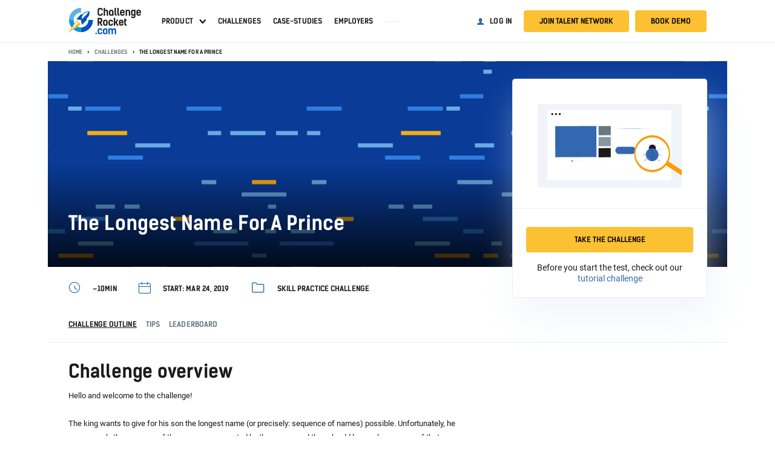

--- FILE ---
content_type: text/html; charset=UTF-8
request_url: https://challengerocket.com/the-longest-name-for-a-prince
body_size: 27028
content:






































































<!doctype html>
<html lang="en">
  <head>
    <meta charset="utf-8">
<meta name="viewport" content="width=device-width, initial-scale=1, shrink-to-fit=no, user-scalable=no"><title>
The Longest Name For A Prince | ChallengeRocket.com
</title>
<meta http-equiv="Content-Type" content="text/html; charset=utf-8">
<meta name="description" content="The Longest Name For A Prince - Test your coding skills and help a king! | ChallengeRocket.com">
<meta name="robots" content="all">
<meta name="language" content="en">

<link rel="apple-touch-icon" sizes="180x180" href="https://files.challengerocket.com/assets/4266/assets/favicons/apple-touch-icon.png">
<link rel="icon" type="image/png" sizes="32x32" href="https://files.challengerocket.com/assets/4266/assets/favicons/favicon-32x32.png">
<link rel="icon" type="image/png" sizes="16x16" href="https://files.challengerocket.com/assets/4266/assets/favicons/favicon-16x16.png">
<link rel="manifest" href="/assets/favicons/manifest.json">
<link rel="mask-icon" href="https://files.challengerocket.com/assets/4266/assets/favicons/safari-pinned-tab.svg" color="#098bd1">
<link rel="shortcut icon" href="https://files.challengerocket.com/assets/4266/assets/favicons/favicon.ico">
<meta name="msapplication-config" content="https://files.challengerocket.com/assets/4266/assets/favicons/browserconfig.xml">
<meta name="ahrefs-site-verification" content="b1a7f0921df38edc64581244c283fd2decb3d73c75fb7d6a70d7f4e78c6918f9">
<meta name="theme-color" content="#eef3f8">

<link rel="preload" href="/assets2/fonts/kelson_sans_normal.woff2" as="font" crossorigin>
<link rel="preload" href="/assets2/fonts/kelson_sans_bold.woff2" as="font" crossorigin>
<link rel="preload" href="/assets2/fonts/roboto_bold.woff2" as="font" crossorigin>
<link rel="preload" href="/assets2/fonts/roboto_regular.woff2" as="font" crossorigin>

<link rel="preload" href="/assets2/fonts/icons-cr.woff?1684476085951" as="font" crossorigin>

  <link rel="canonical" href="https://challengerocket.com/the-longest-name-for-a-prince" />  


<link rel="stylesheet" href="/assets2/css/skillchallenge-main.css?time=1765917694">
<script type="text/javascript">
  var loadedFunctions=[];
</script>


<script>
  if (window.location.hash && window.location.hash == '#_=_') {
    if (window.history && history.pushState) {
      window.history.pushState("", document.title, window.location.pathname+window.location.search);
    } else {
      // Prevent scrolling by storing the page's current scroll offset
      var scroll = {
          top: document.body.scrollTop,
          left: document.body.scrollLeft
      };
      window.location.hash = '';
      // Restore the scroll offset, should be flicker free
      document.body.scrollTop = scroll.top;
      document.body.scrollLeft = scroll.left;
    }
  }
</script>


<script type="text/javascript">
var CHALLENGEROCKET_VERSION="standard";
var sessid="";
var globalpage="the-longest-name-for-a-prince";
var isLogged=false;
var isSchool=false;
</script>

<style>
  :root{
      --trendUpArrowSvg: url("https://files.challengerocket.com/assets/4266/assets2/images/b2c-home/trend-up-arrow.svg")
  }
</style>
    

    

    


    <!-- Facebook Pixel Code -->
    <script type="text/plain" data-cookiecategory="analytics">
console.log("Facebook Pixel Code loaded");
setTimeout(function(){
  !function(f,b,e,v,n,t,s)
  {if(f.fbq)return;n=f.fbq=function(){n.callMethod?
  n.callMethod.apply(n,arguments):n.queue.push(arguments)};
  if(!f._fbq)f._fbq=n;n.push=n;n.loaded=!0;n.version='2.0';
  n.queue=[];t=b.createElement(e);t.async=!0;
  t.src=v;s=b.getElementsByTagName(e)[0];
  s.parentNode.insertBefore(t,s)}(window, document,'script',
  'https://connect.facebook.net/en_US/fbevents.js');
  fbq('init', '435739184875273');
  fbq('track', 'PageView');
}, 2000);
</script>








    <!-- Google Tag Manager -->
    <script>
        // Define dataLayer and the gtag function.
        window.dataLayer = window.dataLayer || [];
        function gtag(){dataLayer.push(arguments);}

        // Default ad_storage to 'denied'.
        gtag("consent", "default", {
            ad_storage: "denied",
            ad_user_data: "denied",
            ad_personalization: "denied",
            analytics_storage: "denied",
            functionality_storage: "denied",
            personalization_storage: "denied",
            security_storage: "granted",
        });

        console.log("default gtag denied (analytics and ads) ...");

        (function(w,d,s,l,i){w[l]=w[l]||[];w[l].push({'gtm.start':
                new Date().getTime(),event:'gtm.js'});var f=d.getElementsByTagName(s)[0],
            j=d.createElement(s),dl=l!='dataLayer'?'&l='+l:'';j.async=true;j.src=
            'https://www.googletagmanager.com/gtm.js?id='+i+dl;f.parentNode.insertBefore(j,f);
        })(window,document,'script','dataLayer','GTM-5R6FK86');</script>
    <!-- End Google Tag Manager -->




    

<meta property="og:title" content="The Longest Name For A Prince | ChallengeRocket.com">
<meta property="og:type" content="website">
<meta property="og:url" content="https://challengerocket.com/the-longest-name-for-a-prince">
<meta property="og:image" content="https://challengerocket.com/photo_avatar_big1b/assets2/images/challenges/types/developers.png?png">
<meta property="og:image:width" content="225">
<meta property="og:image:height" content="225">
<meta property="og:site_name" content="ChallengeRocket">
<meta property="og:description" content="Test your coding skills and help a king!">
<meta property="fb:app_id" content="819586004790441"/>
    <script src="https://files.challengerocket.com/assets/4266/assets2/js/jquery.min.js?19" type="text/javascript"></script>
     <script>

  var AlertDeamon = function(){
    var append = function(text, className){
      $('#alert-deamon div').removeClass('visible');
      var element=$('<div>');
      element.addClass(className);
      element.text(text);
      $('#alert-deamon').append(element);
      setTimeout(function(){
        element.filter(':last-child').addClass('visible');
        setTimeout(function(){
          element.removeClass('visible');
          setTimeout(function(){
            element.remove();
          }, 500);
        }, 6000);
      }, 10);
    }
    var create = function(className) { 
      if($('#alert-deamon').length==0){ $('body').append('<div id="alert-deamon" '+((className)?'class="'+className+'"':'')+'></div>'); }
    }
    return {
      create: function(className){
        create(className);
      },
      error: function(text){
        create();
        append(text, 'info-warning symbol-error')
      },
      success: function(text, url_clear = false){
        create();
        append(text, 'info-success symbol-tick')
        if(url_clear)
          window.history.pushState('object', document.title, location.href.split("?")[0]);
      },
      info: function(text){
        create();
        append(text, 'info-info symbol-information-circle')
      },
      close: function(text){
        $('#alert-deamon').html("");
      },
      log: function(message){
        $.ajax({
          type: 'post',
          url: '/feed/event.json',
          data: 'message='+message+'&action=addevent',
          timeout: 10000,
          dataType: "json",
          success: function(data) {
          },
        });
      }
    }
  }

  var alertDeamon = new AlertDeamon();
  var errorNumbers=0;
  window.onerror = function(message, source, lineno, colno){
    errorNumbers++;
    if(errorNumbers<6){
      $.ajax({
        type: 'post',
        url: '/feed/log.json',
        data: 'message='+message+'&source='+source+'&lineno='+lineno+'&colno='+colno+'&language='+navigator.language+'&userAgent='+navigator.userAgent+'&action=addlog',
        timeout: 10000,
        dataType: "json",
        success: function(data) {
        },
      });
    }
  }

 </script>  </head>
<body>
      <div id="overlay"></div>
      <div id="all" class="subpage sticky-navigation_sticky">
                                        <div class="sticky-navigation js-main-navigation">
            <div class="navigation navigation_main">
                <div class="navigation__wrapper">
                    <a class="navigation__logo" href="/">
                        <img src="[data-uri]" width="200" height="72" alt="ChallengeRocket">                    </a>
                                          <div class="navigation__content">
                                                  
                            <nav class="navigation__nav">
                              <ul class="menu menu_main">

    
        <li class="menu__item">
            <a class="menu__link menu__link_has-sub" href="/start-recruitment-challenge">Product</a>
            <ul class="menu-sub">
                <li><a href="/start-recruitment-challenge">Recruitment Challenges</a></li>
                <li><a href="/chatgptproof-pre-assessment-tests">Skill Assessment</a></li>
                <li><a href="/direct-hire">Direct Hire</a></li>
                <li><a href="/run-outstanding-hackathons">Hackathons</a></li>
                <li><a href="/start-intern-recruitment-challenge">Intern Challenges</a></li>
            </ul>
        </li>
        <li class="menu__item"><a class="menu__link" href="/hackathons-and-challenges.html">Challenges</a></li>
        <li class="menu__item"><a class="menu__link" href="/hr-blog/case-studies">Case-studies</a></li>
        <li class="menu__item"><a class="menu__link" href="/candidate-hub">Employers</a></li>

        <li>
            <div class="menu__separator"></div>
        </li>
        
    

    </ul>

    <ul class="menu menu_account">
        <li>
            <a class="menu__link menu__link_login link-login" href="#login-popup">Log in</a>
        </li>
        <li>
            <a class="btn menu__button menu__button_register link-register" href="#register-popup">Join talent network</a>
        </li>
        <li>
            <a class="btn menu__button menu__button_register link-book-demo" href="#bookdemo-popup">Book demo</a>
        </li>
    </ul>



    <script>
        $(function() {
            function menu() {
                var $nav = $('.js-main-navigation');
                if (!$nav.length) {
                    return;
                }
                $nav.on('click', '.js-menu', function () {
                    $(this).toggleClass('hamburger_open');
                    $(".navigation__nav").toggleClass('navigation__nav_open');
                    $("#all").toggleClass('js-menu-open');
                    $('.js-user-dropdown').removeClass('user-dropdown_open');
                });

                $('.link-book-demo').click(function () {
                    $(this).removeClass('hamburger_open');
                    $(".navigation__nav").removeClass('navigation__nav_open');
                    $("#all").removeClass('js-menu-open');
                    $('.js-user-dropdown').removeClass('user-dropdown_open');
                })


                $('.menu__link_has-sub').click(function (ev) {
                    ev.preventDefault();
                    ev.stopPropagation();
                    $(this).parent().toggleClass('open');
                });

                $('html').click(function () {
                    $('.menu__link_has-sub').parent().removeClass('open');
                });

                const menu = document.querySelector('.js-main-navigation')
                const observer = new IntersectionObserver(
                    ([e]) => e.target.classList.toggle('sticky-navigation_sticky', e.intersectionRatio < 1),
                    {threshold: [1]}
                );

                observer.observe(menu)
            };
            menu();
        })
    </script>


                            </nav>
                          
                                                                              
  

                                                <div class="navigation__hamburger-menu">
                          <div class="js-menu hamburger">
                            <span>Menu</span>
                          </div>
                        </div>
                      </div>
                                      </div>
            </div>
        </div>
                        
                  




<div class="main-container">
<div class="skill-challenge">

              <script type="application/ld+json">
{
  "@context": "http://schema.org",
  "@type": "Event",
  "name": "The Longest Name For A Prince",
  "eventAttendanceMode": "https://schema.org/MixedEventAttendanceMode",
  "startDate": "2019-03-24T10:55+00:00",  "location": {
    "@type": "Place",
    "name": "",
    "address": {
      "@type": "PostalAddress",
      "streetAddress": "",
      "addressLocality": "",
      "addressCountry": ""
    }
  },
    "image": [
    "https://challengerocket.com/photo_main_big/assets2/images/challenges/types/developers.png"
   ],
    "description": "Test your coding skills and help a king!",
  "endDate": "2030-05-22T09:49+00:00",  "offers": {
    "@type": "Offer",
    "url": "https://challengerocket.com/the-longest-name-for-a-prince/start",
    "availability": "http://schema.org/InStock"
      }
}

  </script>


                
    

            <section class="section section_breadcrumbs">
            <div class="section__wrapper">                <div class="breadcrumbs">
                    <ul class="breadcrumbs__list">
                        <li class="breadcrumbs__item">
                            <a class="breadcrumbs__link" href="/">Home</a>
                        </li>
                                                                                                                <li class="breadcrumbs__item">
                                    <a class="breadcrumbs__link" href="/hackathons-and-challenges.html">Challenges</a>
                                </li>
                                                                                                                                            <li class="breadcrumbs__item">The Longest Name For A Prince</li>
                                                                        </ul>
                </div>
                </div>        </section>
    
        <script type="application/ld+json">
        {
            "@context": "https://schema.org",
            "@type": "BreadcrumbList",
            "itemListElement": [{
                "@type": "ListItem",
                "position": 1,
                "name": "ChallengeRocket.com - Best job offers for tech talent",
                "item": "https://challengerocket.com/"
            }                                            ,{
                "@type": "ListItem",
                "position": 2,
                "name": "Challenges"
                ,"item": "https://challengerocket.com/hackathons-and-challenges.html"            }                                            ,{
                "@type": "ListItem",
                "position": 3,
                "name": "The Longest Name For A Prince"
                            }]
        }
    </script>
                          



<style>
  .skill-challenge .header-section {
    background-position: center;
    background-size: cover;
    background-image: url(/assets2/images/challenges/default.png);
  }
</style>


<section class="section header-section">
  <div class="section__wrapper">
    <div class="header-section__container">
      <div class="header-section__title-container">
        <h1 class="header-section__title">The Longest Name For A Prince</h1>
              </div>
      <div class="js-sidebar header-section__sidebar">
        <div class="header-section__main-card">
                      <figure class="header-section__main-card-logo">
              <img src="/photo_main_big/assets2/images/challenges/types/developers.png" alt="The Longest Name For A Prince" />
            </figure>
                    

                    <div class="header-section__main-card-divider"></div>
                                        <div class="main-info header-section__main-card-info">

            <div class="button-group" id="buttongroup">
                                

  <form action="/the-longest-name-for-a-prince/start" method="post">
    <input type="hidden" name="post" value="1" />
    <p class="button">
      <button type="submit" class="btn link-login btn_full btn_large ga4-take-the-challenge" data-form="true">
          Take the challenge      </button>
            <input type="hidden" name="action" value="addUserToParticipants">
      <input type="hidden" name="tokenid" value="">
    </p>
  </form>

  <p class="note">Before you start the test, check out our <a href="/tutorial-challenge" target="_blank">tutorial challenge</a></p>
                          </div>

            <div class="button-group hidden" id="alternative-buttongroup">
                            
  <form action="/the-longest-name-for-a-prince/start" method="post">
    <input type="hidden" name="post" value="1" />
    <p class="button">
      <button type="button" class="btn link-login btn_full btn_large ga4-take-the-challenge" data-form="true">Take the challenge</button>
            <input type="hidden" name="action" value="addUserToParticipants">
      <input type="hidden" name="tokenid" value="">
    </p>
      </form>


                          </div>
          </div>
        </div>
      </div>
    </div>
  </div>

</section>

<script>

loadedFunctions.push(
  function(){
    sidebarTrackCalculate = function() {
      var sidebar = document.querySelector(".js-sidebar");
      var limiter = document.querySelector(".js-sidebar-limiter");

      if(sidebar && limiter) {
        if(window.innerWidth >= 1000) {
          sidebarHeight = (limiter.getBoundingClientRect().top + window.scrollY) - (sidebar.getBoundingClientRect().top + window.scrollY) - 40;
          sidebar.style.height = sidebarHeight + "px";
        } else {
          sidebar.style.height = "";
        }
      }
    }

    sidebarTrackCalculate();
    addEventListener("resize", sidebarTrackCalculate);
  }
);

</script>

        
<section class="section section_with-sidebar">
  <div class="section__wrapper">
    <div class="additional-info">
      
              <div class="additional-info__item">
          <span class="symbol-time-clock-circle additional-info__item-icon"></span><span class="additional-info__item-value">~10MIN</span>
        </div>
      
              <div class="additional-info__item">
          <span class="symbol-calendar additional-info__item-icon"></span><span class="additional-info__item-value">Start: Mar 24, 2019</span>
        </div>
            

            
              <div class="additional-info__item">
          <span class="symbol-folder additional-info__item-icon"></span><span class="additional-info__item-value">SKILL PRACTICE CHALLENGE</span>
        </div>
      
          </div>
        <ul class="tags tags_large">
                        </ul>
      </div>
</section>

<aside class="section section_with-sidebar navigation-section">
  <div class="section__wrapper">
        

<div class="js-sticky-point"></div>

  <ul class="tabs-menu tabs-menu_allow-wrap" id="pagemenu">
    <li class="tabs-menu__item">
      <a class="tabs-menu__tab tabs-menu__tab_active" href="/the-longest-name-for-a-prince/"><span class="tabs-menu__tab-label">Challenge outline</span></a>
    </li>
                      <li class="tabs-menu__item">
        <a class="tabs-menu__tab" href="/the-longest-name-for-a-prince/howtosubmit#go-pagecontent"><span class="tabs-menu__tab-label">Tips</span></a>
      </li>
                    
        
        
        
              <li class="tabs-menu__item">
        <a class="tabs-menu__tab" href="/the-longest-name-for-a-prince/leaderboard#go-pagecontent"><span class="tabs-menu__tab-label">Leaderboard</span></a>
      </li>
                
      </ul>


<aside class="company-sticky-menu js-company-sticky-menu">
  <div class="company-sticky-menu__wrapper">
    <div class="company-sticky-menu__info">
      <a class="company-sticky-menu__logo" href="#all">
        <img class="company-sticky-menu__logo-img" src="/photo_main_big/assets2/images/challenges/types/developers.png" alt="The Longest Name For A Prince">
      </a>
    </div>
    <nav class="company-sticky-menu__nav">
      
  <ul class="tabs-menu tabs-menu_small" id="pagemenu">
    <li class="tabs-menu__item">
      <a class="tabs-menu__tab tabs-menu__tab_active" href="/the-longest-name-for-a-prince/"><span class="tabs-menu__tab-label">Challenge outline</span></a>
    </li>
                      <li class="tabs-menu__item">
        <a class="tabs-menu__tab" href="/the-longest-name-for-a-prince/howtosubmit#go-pagecontent"><span class="tabs-menu__tab-label">Tips</span></a>
      </li>
                    
        
        
        
              <li class="tabs-menu__item">
        <a class="tabs-menu__tab" href="/the-longest-name-for-a-prince/leaderboard#go-pagecontent"><span class="tabs-menu__tab-label">Leaderboard</span></a>
      </li>
                
      </ul>

    </nav>

          <form action="/the-longest-name-for-a-prince/register" method="post">
        <input type="hidden" name="post" value="1">
        <p class="button">
          <button type="submit" class="btn btn_small link-login ga4-take-the-challenge btn_main-top" data-form="true">Join</button>
          <input type="hidden" name="action" value="addUserToParticipants">
          <input type="hidden" name="tokenid" value="">
        </p>
      </form>
      </div>
</aside>

<style>
  .btn_main-top {
    margin-top: 10px;
  }
  @media all and (max-width: 999px) {
    .btn_main-top {
      display: none;
    }
  }
</style>

<script>
  var stickyTabs = function(){
    var menu = document.querySelector(".js-company-sticky-menu");
    var stickyClassName = "company-sticky-menu_active";
    var stickyPoint = document.querySelector(".js-sticky-point").offsetTop;
    var docBody = document.documentElement || document.body.parentNode || document.body;
    var hasOffset = window.pageYOffset !== undefined;
    var scrollTop;

    window.onscroll = function (e) {
      scrollTop = hasOffset ? window.pageYOffset : docBody.scrollTop;
      menu.classList.toggle(stickyClassName, scrollTop >= stickyPoint);
    }
  }

  loadedFunctions.push(
    function(){
      stickyTabs();
    }
  );
</script>  </div>
</aside>

    


<div class="challenge-group no-video no-where" id="pagecontent" data-type="main">
  
         <section class="section section_with-sidebar" id="section1">
  <div id="section1-target" style="position: relative; top: -100px"></div>
  <div class="section__wrapper">


          <div class="about-section">
        <div class="text">
          <h2>Challenge overview</h2>
<p>Hello and welcome to the challenge!</p>
<p><br></p>
<p>The king wants to give for his son the longest name (or precisely: sequence of names) possible. Unfortunately, he can use only three names of the sequence accepted by the queen, and they should be a&nbsp;subsequence of that sequence (queens have high demands). Write a&nbsp;code which will help the king solve his problem.</p>
<p><br></p>
<p>Have fun and good luck! :)</p>

        </div>
      </div>
      </div>
</section>    <div class="js-sidebar-limiter"></div>
                
                                                      </div>
        

<script>
  loadedFunctions.push(
    function(){
      var timer = setInterval(function(){
        var pos=$(window).scrollTop();
        if(pos>300){
          $('.js-video').html('<iframe id="movie" width="100%" height="100%" src="'+$('.js-video').data('video')+'" frameborder="0" allowfullscreen></iframe>');
          clearInterval(timer);
        }
      }, 1000)
    }
  );
</script>
              </div>
</div>
<script>

loadedFunctions.push(
  function(){
    
    if($('.all-langs-outer').length){
      $('.item-bigger.can-expand').click(function(ev){
        ev.stopPropagation();
        $(this).toggleClass('show-all-langs');
      });
      $('#all').click(function(){
        $('.item-bigger').removeClass('show-all-langs');
      })
    }

    $(".js-start-challenge").on("click", function(){
      $(".js-sidebar .btn").click();
    });
    
    if(typeof hide_buttons_on_new_tab !='undefined'){
      hide_buttons_on_new_tab();
    }
    
    $('.back-to-edit').click(function(){
      if(window.opener){
        window.close();
      }
    })
    
    
  var timerText=['DAYS', 'HOURS', 'MIN', 'SEC'];
    
  var challengeTimer = function(newObj, $otherTimer = null){
    if(!newObj.length) { return false; }
    
    var obj=newObj;
    var updateOtherTimer = ($otherTimer !== null && $otherTimer.length !== 0);
    var deadline;
    var deadlineStart;
    var now1 = new Date();
    var t;
    var type=jQuery.trim(obj.attr('data-type'));
    
    var getTimeRemaining = function(){
      t=deadline;
      var seconds = Math.floor(t % 60 );
      var minutes = Math.floor( (t/60) % 60 );
      var hours = Math.floor( (t/(60*60)) % 24 );
      var days = Math.floor( t/(60*60*24) );
      return {
        'total': t,
        'days': days,
        'hours': hours,
        'minutes': minutes,
        'seconds': seconds
      };
    }
    
    var updateTime = function(){
      t = getTimeRemaining();
      var text='';
      if(t.days>1000) { t.days='999'; }
      if(t.days==1) { text=t.days+' day, '; }
      if(t.days>1) { text=t.days+' days'; }
      else if(t.hours>0) { text+=t.hours+' hours'; if(t.minutes>1) { text+=' '+t.minutes+' minutes'; } }
      else if(t.minutes>0) { text+=t.minutes+' minutes'; if(t.seconds>1) { text+=' '+t.seconds+' seconds'; } }
      else { text=t.seconds+' seconds'; }
      
      obj.html(text);
      if (updateOtherTimer) {
        $otherTimer.html(obj.parent().text().replace(/\s\s/gm,' '));
      }
    }
    
    var initializeClock = function(){
      var timeinterval = setInterval(function(){
        var now2 = new Date();
        deadline=Math.max(0, deadlineStart-Math.round((now2.getTime()/1000)-(now1.getTime()/1000)));
        updateTime();
        if(t.total<=0){
          clearInterval(timeinterval);
          if(type=='changebutton'){
            setTimeout(function(){
              $('#maintimer').addClass('hidden');
              $('#alternativetimer').removeClass('hidden');
              $('#buttongroup').addClass('hidden');
              $('#alternative-buttongroup').removeClass('hidden');
              $('#top-button').addClass('hidden');
              $('#top-button-alternate').removeClass('hidden');
            },1000);
          } else {
            setTimeout(function(){
              location.reload();
            },300);
          }
        }
      },300);
    }
    
    deadline=Number(obj.attr('data-timer'));
    if(deadline){
      deadlineStart=deadline;
      updateTime();
      initializeClock();
    }
  }
  
  var subBarChallengeFixed = function(){
    var state=-1
    var update = function(ev){
      if(state!=1&&$(window).scrollTop()>$('.can-fixed-challenge').offset().top-73){
        $('#all').addClass('scroll-challenge');
        $('.subpage-menu-outer').css({height: Math.round($('.subpage-menu').height())});
        state=1;
      } else if(state!=0&&$(window).scrollTop()<=$('.can-fixed-challenge').offset().top-73){
        $('#all').removeClass('scroll-challenge');
        $('.subpage-menu-outer').css({height: Math.round($('.subpage-menu').height())});
        state=0;
      }
      window.requestAnimationFrame(update);
    }
    if($('.can-fixed-challenge').length){
      window.requestAnimationFrame(update);
      $('.challenge-header h2, .challenge-header .photo').click(function(){
        $('html, body').animate({scrollTop: 0}, 1000);
      });
    }
    touch.addListener($('.subpage-menu'), 5, function(type){})
  }
  
  var rightColFixed = function(){
    var prevY=-1
    var isFixed=false;
    var isFixedBottom=false;
    var section = $('.challenge-group section:not(.no-menu), .challenge-video, .challenge-contact');
    var prevWidth=0;
    var prevActive=-1;
    var menuElements=$('.challenge-group .page-menu ul li');
    var offset=0;
    
    var update = function(){
      var y=$(window).scrollTop();
      var width=$(window).width();
      
      if(y!=prevY||width!=prevWidth)
      {
        if(y>$('.challenge-group').offset().top-140){
          if(!isFixed||width!=prevWidth){
            $('.challenge-group .page-menu').addClass('is-fixed');
            $('.challenge-group .page-menu aside').css({width: $('.challenge-group .page-menu').width()});
            isFixed=true;
          }
        } else {
          if(isFixed||width!=prevWidth){
            $('.challenge-group .page-menu').removeClass('is-fixed');
            $('.challenge-group .page-menu aside').css({width: ''});
            isFixed=false;
          }
        }
        
        if(y>-offset+$('.challenge-group').offset().top+$('.challenge-group').height()-$('.challenge-group .page-menu aside').height()-240){
          if(!isFixedBottom||width!=prevWidth){
            $('.challenge-group .page-menu').addClass('is-fixed-bottom');
            $('.challenge-group .page-menu aside').css({top: -offset+$('.challenge-group').height()-$('.challenge-group .page-menu aside').height()-80});
            isFixedBottom=true;
          }
        } else {
          if(isFixedBottom||width!=prevWidth){
            $('.challenge-group .page-menu').removeClass('is-fixed-bottom');
            $('.challenge-group .page-menu aside').css({top: ''});
            isFixedBottom=false;
          }
        }
        updateActive(y);
        prevY=y;
        prevWidth=width;
      }
      
      
      
      window.requestAnimationFrame(update);
    }
    
    var updateActive = function(y){
      var nr=0;
      var is=false;
      for(var i=0;i<section.length;i++){
        if(y+$(window).height()/3<section.eq(i).offset().top) {
          nr=i-1;
          is=true;
          break;
        }
      }
      
      if(!is) { nr=$('.challenge-group .page-menu ul li').length-1; }
      nr=Math.max(0, nr);
      if(nr!=prevActive){
        menuElements.removeClass('active');
        menuElements.eq(nr).addClass('active');
        var posTop=$(window).height()/2+23;
        var myTop=0;
        if(menuElements.filter('.active').length){
          myTop=menuElements.filter('.active').position().top+160;
        }
        offset=Math.min(0, posTop-myTop);
        var max=$(window).height()-240-$('.challenge-group .page-menu aside').height();
        
        if(max<0&&max>offset) { offset=max; }
        else if(max>0) { offset=0; }
        $('.challenge-group .page-menu aside').css({marginTop: offset})
        prevActive=nr;
      }
    }
    
    $('.challenge-group a').click(function(ev){
      if($(this).parents('.prev-next').length==0&&$(this).attr('href').indexOf('#')!=-1){
      
        var start=$(this).attr('href').lastIndexOf('/');
        var end=$(this).attr('href').lastIndexOf('#');
        
        var start1=location.href.lastIndexOf('/');
        var end1=location.href.lastIndexOf('#');
        var path=$(this).attr('href').slice(start, end);
        
        if(end1>0){
          var path1=location.href.slice(start1, end1);
        } else {
          var path1=location.href.slice(start1);
        }
        
        if(path!=path1){ return true; }
        
        var id=$(this).attr('href').slice($(this).attr('href').indexOf('#')).replace('go-', '');
        
        if(id=='#participate'){
          ev.preventDefault();
          $('.subpage-menu-outer .button button').eq(0).click();
        } else if($(id).length)
        {
          ev.preventDefault();
          $('html, body').animate({scrollTop: $(id).offset().top-80}, 1000);
        }
      }
    });
    
    $('.main-data a').click(function(ev){
      if($(this).attr('href')){
        var start=$(this).attr('href').lastIndexOf('/');
        var end=$(this).attr('href').lastIndexOf('#');
        
        var start1=location.href.lastIndexOf('/');
        var end1=location.href.lastIndexOf('#');
        var path=$(this).attr('href').slice(start, end);
        
        if(end1>0){
          var path1=location.href.slice(start1, end1);
        } else {
          var path1=location.href.slice(start1);
        }
        if(path!=path1){ return true; }
        
        var id=$(this).attr('href').slice($(this).attr('href').indexOf('#')).replace('go-', '');
        if($(id).length)
        {
          ev.preventDefault();
          $('html, body').animate({scrollTop: $(id).offset().top-80}, 1000);
        }
      }
    });
    
    
    update();
    window.requestAnimationFrame(update);
    //$(window).scroll(update);
    
    $('.challenge-group .page-menu .title').click(function(){
      $(this).toggleClass('open');
      $(this).parent().toggleClass('open');
      setTimeout(function(){
        prevY=-1;
        prevActive=-1;
        update();
      }, 500)
    })
  }
  
  var ChallengeReasons = function(){
    var is=-1;
    var nowOpen=0;
    var width;
    var items;
    
    var init = function(){
      var html='';
      items=$('.challenge-reasons .reason-list .list li').length;
      if(Math.ceil(items/3)>1){
        for(var i=0;i<Math.ceil(items/3);i++){
          html+='<li><a href="#">'+(i+1)+' <span class="side-left"><span class="side"><span></span></span></span> <span class="side-right"><span class="side"><span></span></span></span></a></li>';
        }
        if(html!=''){
          $('.challenge-reasons .reason-list-outer').append('<ul class="slider-nav">'+html+'</ul>');
        }
        $('.challenge-reasons .slider-nav a').click(function(ev){
          ev.preventDefault();
          openSlide($(this).parent().index());
        });
      }
    }
    var update = function(){
      if($(window).width()>=1220) {
        width=$('.challenge-reasons .reason-list').width()/3;
        $('.challenge-reasons .reason-list .list').css({'min-width': items*width});
        is=1;
      } else if(is!=2) {
        $('.challenge-reasons .reason-list .list').css({'min-width': ''});
        is=2;
      }
    }
    
    var openSlide = function(nr, isPrev){
      if(nr<0) { nr=$('.challenge-reasons .slider-nav li').length-1; }
      else if(nr>=$('.challenge-reasons .slider-nav li').length) { nr=0; }
      var prev=isPrev;
      if(nr!=nowOpen) {
        clearTimeout(timer);
        nowOpen=nr;
        timer=setTimeout(function(){
          var left=-width*3*nowOpen;
          var max=items*width-$('.challenge-reasons .reason-list').width();
          if(left<-max) { left=-max; }
          $('.challenge-reasons .reason-list .list').css({left: left});
          timer=setTimeout(function(){
            startTimer();
          }, 50);
        }, 300);
      }
    }
    
    var startTimer = function(){
      $('.challenge-reasons .slider-nav li.active').removeClass('active').removeClass('animated');
      $('.challenge-reasons .slider-nav li').eq(nowOpen).addClass('active');
      timer=setTimeout(function(){
        $('.challenge-reasons .slider-nav li').eq(nowOpen).addClass('animated');
        timer=setTimeout(function(){
          openSlide(nowOpen+1);
        }, 8000)
      }, 50);
    }
    
    var reset = function(){
      nowOpen=0;
      $('.challenge-reasons .reason-list-outer .slider-nav').remove();
      $('.challenge-reasons .reason-list .list').css({left: ''});
      clearTimeout(timer);
      init();
      is=-1;
      update();
      startTimer();
    }
    
    var create = function(){
      init();
      update();
      $(window).resize(update);
      startTimer();
    }
    return {
      reset: reset,
      create: create,
    }
  }
  
  var challengeParticipants = function(){
    var maxHeight=990
    var timer;
    $('.challenge-paticipants .additional li').hover(function(){
      $('.challenge-paticipants .additional li').removeClass('hover');
      $(this).addClass('hover');
    }, function(){
      var $this=$(this);
      clearTimeout(timer);
      timer=setTimeout(function(){ $this.removeClass('hover'); }, 500);
    });
    $('.challenge-paticipants .additional .more a').click(function(ev){
      ev.preventDefault();
      maxHeight+=750;
      $('img[data-src-after]').each(function(){
        if($(this).closest('li').position().top<maxHeight){
          $(this).attr('src', $(this).attr('data-src-after')).removeAttr('data-src-after');
        }
      });
      
      $('.challenge-paticipants .additional .outer').css({maxHeight: maxHeight});
      if(maxHeight+50>=$('.challenge-paticipants .additional ul').height()) {
        $('.challenge-paticipants .additional').addClass('finished');
        $('.challenge-paticipants .additional .outer').css({maxHeight: maxHeight+350});
      }
    });
  }
  
  var challengeFAQ = function(){
    $('.challenge-faq dl dt').click(function(){
      if($(this).parents('form').length==0){
        $(this).toggleClass('active');
      }
    })
  }
  
  
  challengeTimer($('#maintimer .timer-obj'), $('.js-deadline-timer'));
  challengeTimer($('#alternativetimer .timer-obj'));
  
  
  subBarChallengeFixed();
  if($('.challenge-group .page-menu').length) { rightColFixed(); }
  if($('.challenge-reasons .reason-list .list li').length) {
    challengeReasons = ChallengeReasons();
    challengeReasons.create();
  }
  
  if($('.challenge-paticipants').length) { challengeParticipants(); }
  
  if($('.challenge-faq').length) { challengeFAQ(); }
    
var clickedObj=false;
var activeSelect=false;

var initSelect = function(obj){
  var container=obj||$('body');
  container.find('.select').each(function(){
    var changeorder=false;
    var activeOption=$(this).find('select option:selected');
    var defaultClass='';
    if($(this).attr('data-placeholder')&&$(this).find('select')[0].selectedIndex==0) { defaultClass=' is-placeholder'; }
    if($(this).attr('data-order')&&$(this).attr('data-order')=='nochange') { changeorder=false; }
    if($(this).find('select').attr('data-placeholder')) { defaultClass=' is-placeholder'; }
    
    if(activeOption.hasClass('none')) { activeOption=$(this).find('select option:not(.none)').eq(0); }
    
    if(activeOption.length){ var html=activeOption.html(); }
    else { var html='&nbsp;' }
    
    if(activeOption.html()!='undefined'||activeOption.attr('data-label')!='undefined'){
      if(activeOption.attr('data-label')&&activeOption.attr('data-label')!='') { var html='<span class="select-value'+defaultClass+'">'+activeOption.attr('data-label')+'</span>'; }
      else { var html='<span class="select-value'+defaultClass+'">'+activeOption.html()+'</span>'; }
      //else { var html='<span class="select-value">'+activeOption.val()+'</span>'; }
      $(this).find('.select-value').remove();
      $(this).prepend(html);
    }
    
    if($(this).find('select').prop('disabled')||!activeOption.length){
      $(this).addClass('disabled');
    }
    
    $(this).change(function(ev){
      var activeSelectItem=$(this);
      setTimeout(function(){
        if(activeSelectItem.attr('data-placeholder')) {
          if(activeSelectItem.find('select')[0].selectedIndex==0) { activeSelectItem.find('.select-value').addClass('is-placeholder'); }
          else { activeSelectItem.find('.select-value').removeClass('is-placeholder'); }
        }
        
        var em='';
        if(activeSelectItem.find('option:selected').attr('data-em')!=null) { em=' <em>'+activeSelectItem.find('option:selected').attr('data-em')+'</em>'; }
        if(activeSelectItem.find('option:selected').attr('data-label')!=''&&activeSelectItem.find('option:selected').attr('data-label')) {
          activeSelectItem.find('.select-value').html(activeSelectItem.find('option:selected').attr('data-label')+em);
        } else { // if (activeSelectItem.find('option:selected').val()=='') {
          activeSelectItem.find('.select-value').html(activeSelectItem.find('option:selected').html()+em);
        //} else {
        //  activeSelectItem.find('.select-value').html(activeSelectItem.find('option:selected').val()+em);
        }
      }, 10)
    });
    
    $(this).off('click').click(function(ev){
      clickedObj=true;
      if($(window).width()>=1000)
      {
        if($(this).hasClass('disabled')) { return; }
        if($(this).hasClass('open')){
          $('#select-options').removeClass('open');
          $('.select').removeClass('open');
        } else {
          
          var left=$(this).offset().left;
          var top=$(this).offset().top+$(this).height()+4;
          
          $('.select').removeClass('open');
          if($(this).attr('data-scroll')) {
            $('html '+$(this).attr('data-scroll')).off('scroll').scroll(function(){
              $('#select-options').removeClass('open');
              $('.select').removeClass('open');
              activeSelect=false;
              $(this).off('scroll');
            })
          }
          if($('#select-options').length==0) { $('#all').append('<div id="select-options"></div>'); }
          $(this).addClass('open');
          
          activeSelect=$(this).find('select');
          var isOption=activeSelect.find('option:not(.none)');
          if(isOption.length==0) { return; }
          var options = activeSelect.find('option');
          
          var html='';
          var mainOption='';
          for(var i=0;i<options.length;i++){
            if(activeSelect[0].selectedIndex==0||i>0||!$(this).hasClass('required')) {
              var em='';
              var group='';
              if(options.eq(i).attr('data-group')!=null) { html+='<li class="group">'+options.eq(i).attr('data-group')+'</li>'; }
              if(options.eq(i).attr('data-em')!=null) { em=' <em>'+options.eq(i).attr('data-em')+'</em>'; }
              if(options.eq(i).hasClass('none')||options.eq(i).hasClass('hidden')) {
                html+='<li data-id="'+i+'" class="none">'+options.eq(i).html()+em+'</li>';
              } else {
                if(i==activeSelect[0].selectedIndex&&changeorder) { mainOption='<li data-id="'+i+'" class="active">'+options.eq(i).html()+em+'</li>'; }
                else { html+='<li data-id="'+i+'"'+(i==activeSelect[0].selectedIndex?' class="active"':'')+'>'+(options.eq(i).attr('data-placeholder')?options.eq(i).attr('data-placeholder'):options.eq(i).html())+em+'</li>'; }
              }
              
            }
          }
          html='<ul>'+mainOption+html+'</ul>';

          $('#select-options').html(html).css({left: left, top: top, width: $(this).width()+2}).removeClass().addClass('open');
          if(top+$('#select-options').height()>$(window).scrollTop()+$(window).height()){
            if(top-$('#select-options').height()+$(this).height()>$(window).scrollTop()){
              $('#select-options').css({top: top-$('#select-options').height()+$(this).outerHeight()+6})
            }
          }
          var className=$(this).attr('data-class');
          if(className){
            $('#select-options').addClass(className);
          }
          if($('#select-options li').length>6){
            $('#select-options').addClass('has-scroll');
          } else {
            $('#select-options').removeClass('has-scroll');
          }
          $('#select-options li').click(function(){
            if(!$(this).hasClass('group')){
              activeSelect[0].selectedIndex=Number($(this).attr('data-id'));
              activeSelect.change();
            }
          });
        }
      }
    });
  });
  
  
}
var initSelectEvents = function(){
  $('#all').off('click').click(function(){
    if(!clickedObj){
      $('#select-options').removeClass('open');
      $('.select').removeClass('open');
      activeSelect=false;
    }
    clickedObj=false;
  });
  
  var selectSearch='';
  var selectSearchTime=null;
  
  $(window).resize(function(ev) {
    if(activeSelect){
      if($(window).width()>=1000) {
        $this=activeSelect.parents('.select');
        var left=$this.offset().left;
        var top=$this.offset().top;
        $('#select-options').css({display: '', left: left, top: top, width: $this.width()}).removeClass().addClass('open');
        if(top+$('#select-options').height()>$(window).scrollTop()+$(window).height()){
          if(top-$('#select-options').height()+$this.height()>$(window).scrollTop()){
            $('#select-options').css({top: top-$('#select-options').height()+$this.outerHeight()+6})
          }
        }
      } else {
        $('#select-options').css({display: 'none'});
      }
    }
  });
  
  $(window).keydown(function(ev) {
    if($(window).width()>=1000&&$('#select-options').hasClass('open')) {
      selectSearch=selectSearch+String.fromCharCode(ev.which).toLowerCase();
      var items=$('#select-options li');
      var found=false;
      for(var i=0;i<items.length;i++){
        if(items.eq(i).attr('data-id')!=0&&items.eq(i).html().toLowerCase().slice(0, selectSearch.length)==selectSearch){
          $('#select-options ul').scrollTop($('#select-options ul').scrollTop()+items.eq(i).position().top);
          found=true;
          break;
        }
      }
      if(!found){
        for(var i=0;i<items.length;i++){
          if(items.eq(i).attr('data-id')!=0&&items.eq(i).html().toLowerCase().indexOf(selectSearch)>-1){
            $('#select-options ul').scrollTop($('#select-options ul').scrollTop()+items.eq(i).position().top);
            break;
          }
        }
      }
      clearTimeout(selectSearchTime);
      selectSearchTime = setTimeout(function(){
        selectSearch='';
      }, 2000);
    }
  });
}
initSelect();
initSelectEvents();

    
        


    var update = function(){
      if($(window).scrollTop()<800&&$('.challenge-group').height()>1200){
        window.requestAnimationFrame(update);
      } else {
        $('img[data-src]').each(function(){
          $(this).attr('src', $(this).attr('data-src'));
        });

              }
    }
    window.requestAnimationFrame(update);

  });

</script>                
        
            
  
    <div class="footer-separator"></div>
  <div class="footer-container">
      <footer class="wrapper footer">
          <div class="footer__menu">
              <div class="footer__menu-section footer__menu-section_logo">
                <img src="[data-uri]" width="200" height="72" alt="ChallengeRocket">              </div>
              <div class="footer__menu-section">
                  <h5>Tech talent</h5>
                  <a href="/hackathons-and-challenges.html">Challenges</a>
                  <a href="/blog">Blog</a>
                  <a href="/jobs">Find jobs</a>
                  <a href="/candidate-hub">Employers</a>
              </div>
              <div class="footer__menu-section">
                  <h5>Companies</h5>
                  <a href="/business">Business</a>
                                    <a href="/hr-blog">HR Blog</a>
                  <a href="/pricing">Pricing</a>
              </div>
              <div class="footer__menu-section">
                  <h5>Challengerocket</h5>
                  <a href="/faq.html">FAQ</a>
                  <a href="/ogloszenia-i-przetargi.html">EU</a>
                  <a href="/joinus.html">Join Us</a>
                  <a href="/contact.html">Contact Us</a>
              </div>
          </div>

      </footer>
  </div>
        <div class="footer-container footer-container_info">
      <footer class="wrapper footer">
          <div class="footer__info">
              <div class="footer__content">
                <div class="footer__copyrights">Copyright © 2023 ChallengeRocket. All rights reserved.</div>
                <div class="footer__links">
                  <a class="footer__link" href="/privacy.html" target="_blank">Privacy</a>
                  <a class="footer__link" href="/terms-and-conditions.html" target="_blank">Terms and Conditions</a>
                  <a class="footer__link" href="https://stats.uptimerobot.com/vj2QVTg28" target="_blank" rel="nofollow">Service status</a>
                </div>
                <div class="footer__socials socials">
                    <a class="symbol-tiktok" href="https://www.tiktok.com/@challengerocket" target="_blank" rel="nofollow" style="padding-right: 2px;"><img src="/assets2/images/tiktok.svg" alt="" style="margin-bottom: 5px; vertical-align: middle;" width="20" height="20"></a>
                    <a class="symbol-twitter" href="https://twitter.com/ChallengeRocket" target="_blank" rel="nofollow"></a>
                    <a class="symbol-facebook" href="https://www.facebook.com/ChallengeRocket" target="_blank" rel="nofollow"></a>
                    <a class="symbol-linkedin" href="https://www.linkedin.com/company/challengerocket-com" target="_blank" rel="nofollow"></a>
                    <a class="symbol-instagram" href="https://instagram.com/challengerocket/" target="_blank" rel="nofollow"></a>
                    <a class="symbol-youtube" href="https://www.youtube.com/channel/UCyNaaawC_2N64lKtJ9owehA" target="_blank" rel="nofollow"></a>
                </div>
              </div>
              <img src="https://files.challengerocket.com/assets/4266/assets2/images/fe-pw.png" height="60" width="259" alt="">
          </div>
      </footer>
  </div>
      

<div id="bookdemo-popup" class="popup login-popup bookdemo-popup">
  <div class="popup-inner">
    <div class="popup-bg">
      <div class="popup-header">
        <h4>Let’s talk</h4>
        <p class="btn-close"><button type="button" class="btn btn-border btn-sm btn-close icon-error symbol-close"><span>close</span></button></p>
      </div>

      <form action="#" method="post" class="form form-border bookdemo-form" novalidate="novalidate">
        <fieldset class="bookdemo-form__group">
          <p class="large text-center"><strong>Proven effectiveness - get up to x3 more candidates and shorter recruitment time.</strong></p>
          <div class="form-group new-input">
            <label for="bookdemoName"><span>Name <span class="required-star"></span></span></label>
            <input id="bookdemoName" name="name" type="text" class="form-control" placeholder="" autocomplete="off" value=" ">
            <span class="help-block"></span>
          </div>
          <div class="form-group new-input">
            <label for="bookdemoEmail"><span>Business email" <span class="required-star"></span></span></label>
            <input id="bookdemoEmail" name="email" type="email" class="form-control" placeholder="" autocomplete="off" value="">
            <span class="help-block"></span>
          </div>
          <div class="form-group new-input">
            <label for="bookdemoPhone"><span>Phone number (optional)</span></label>
            <input id="bookdemoPhone" name="phone" type="tel" class="form-control" placeholder="" autocomplete="off" value="">
            <span class="help-block"></span>
          </div>
          <div class="form-group new-input">
            <label for="bookdemoMessage"><span>Message (optional)</span></label>
            <textarea id="bookdemoMessage" name="message" class="form-control" placeholder="" autocomplete="off"></textarea>
            <span class="help-block"></span>
          </div>
          <p class="button">
            <button type="submit" class="btn btn-loader"><span class="loader"></span> Send message <span class="ok symbol-check"></span><span class="error icon-error"></span></button>
          </p>
          
                    <div class="more-info  more-info_hidden">
        <div class="more-info__content">
            <div class="form__text form__text_small">
                In view of your consent, the data you provide will be used by ChallengeRocket Sp. z o.o. based in Rzeszów (address: Pl. Wolności 13/2, 35-073, +48 695 520 111, office@challengerocket.com) to send messages as part of the newsletter subscription. Don't worry, only us and the entities that support us in our activities will have access to data. All information on data processing and your rights can be obtained by contacting us or at www.challengerocket.com in the <a href='/privacy.html' target=-'_blank'>Privacy Policy</a> tab.
            </div>
        </div>
                    <span class="more-info__button" onclick="this.parentNode.classList.toggle('more-info_hidden')"></span>
            </div>

          <input type="hidden" name="action" value="bookdemo">
          <input type="hidden" name="tokenid" value="">
        </fieldset>
        <fieldset class="bookdemo-form__thanks">
          <img class="modal-panel__image" src="https://files.challengerocket.com/assets/4266/assets2/images/lead-generation/lead-generation__paper-plane.svg"/>
          <div class="modal-panel__content ga4-success">
            <p>We will reply within 2 business days.</p>
          </div>
          <div class="modal-panel__buttons" title="close"><button type="button" class="btn" onclick="popupsDeamon.close();">Close</button></div>
        </fieldset>
      </form>

    </div>
  </div>
</div>


<script>
  
  loadedFunctions.push(function() {

    var mainPopusBook = function() {
      $('body').on('click', '.link-book-demo', function(ev) {
        ev.preventDefault();
        popupsDeamon.open($('#bookdemo-popup'));
      });

      $('.login-form .form-control, .register-form .form-control, .register-form-company .form-control, .password-form .form-control, .bookdemo-form .form-control').focus(function() {
        $(this).closest('.has-error').find('.help-block').html('');
        $(this).closest('.has-error').removeClass('has-error');
      });
      $('.checkbox input').change(function() {
        $(this).closest('.has-error').find('.help-block').html('');
        $(this).closest('.has-error').removeClass('has-error');
      });

      $('.bookdemo-form').off().submit(function(ev) {
        ev.preventDefault();
        var $this = $(this);
        var submit = $(this).find('.btn-loader');
        var timer;
        if (!submit.hasClass('loading')) {
          submit.removeClass('loading2 loading3').addClass('loading loading1');
          $.ajax({
            beforeSend: function(jqXHR, settings) {
              var self = this;
              var xhr = settings.xhr;
              settings.xhr = function() {
                var output = xhr();
                output.onreadystatechange = function() {
                  if (typeof(self.readyStateChanged) == "function") {
                    self.readyStateChanged(this);
                  }
                };
                return output;
              };
            },
            readyStateChanged: function(xhr) {
              if (xhr.readyState == 1) {
                submit.removeClass('loading1').addClass('loading2');
                timer = setTimeout(function() {
                  submit.removeClass('loading2').addClass('loading3');
                }, 400);
              }
            },
            type: $this.attr('method'),
            url: ($this.attr('action') == '#' ? location.href : $this.attr('action')),
            data: $this.serialize(),
            timeout: 20000,
            dataType: "json",
            success: function(data) {
              clearTimeout(timer);

              if (data.success) {
                submit.removeClass('loading2 loading3').addClass('loading5');
                setTimeout(function() {
                  if(typeof book_demo_start_page !== "undefined" && book_demo_start_page) {
                    if($('#bookdemoName').val() && $('#bookdemoName').val() !=' ') { $('#yourNameForm').val($('#bookdemoName').val()); }
                    if($('#bookdemoEmail').val() && $('#bookdemoEmail').val() !=' ') { $('#yourEmailForm').val($('#bookdemoEmail').val()); }
                    $('#yourName').val($('#yourNameForm').val());
                    $('#yourEmail').val($('#yourEmailForm').val());
                    $('#registerAcceptTerms').click();
                    $('.btn-mainstart').click();
                    book_demo_start_page = false;
                    $('.book-demo-form .bookdemo-form__group').remove()
                  }
                  submit.removeClass('loading5 loading');
                  $('.bookdemo-popup h4').html('Thank you for contacting us!');
                  $('.bookdemo-form__group').hide();
                  $('.bookdemo-form__thanks').show();
                }, 1000);
              } else {
                submit.removeClass('loading1 loading2 loading3 loading4 loading5').addClass('loading-error');
                setTimeout(function() {
                  submit.removeClass('loading-error loading');
                }, 1000);
                $this.find('.has-error').removeClass('has-error');
                $this.find('.help-block').html('');
                for (i in data.errors) {
                  $('#' + i).closest('.form-group, .checkbox').addClass('has-error');
                  $('#' + i).closest('.form-group, .checkbox').find('.help-block').html(data.errors[i]);
                }
              }
            },
            error: function(request, error) {
              clearTimeout(timer);
              submit.removeClass('loading1 loading2 loading3 loading4 loading5').addClass('loading-error');
              setTimeout(function() {
                submit.removeClass('loading-error loading');
              }, 1000);
            }
          });
        }
      });
    }
    mainPopusBook();
  });

  $('.btn-close').click(function(ev) {
      popupsDeamon.close();
  });
  
</script>
  
    
  
  <div id="login-popup" class="popup login-popup">
    <div class="popup-inner">
      <div class="popup-bg">
        <div class="popup-header">
          <h4>Log in</h4>
          <p class="btn-close"><button type="button" class="btn btn-border btn-sm btn-close icon-error symbol-close"><span>close</span></button></p>
        </div>
        <ul class="social-login">
          
          <li class="login-g">
            <form action="/" method="post" id="form-google" novalidate="novalidate">
              <fieldset>
                <input type="hidden" name="action" value="loginGooglePlus">
                <input type="hidden" name="newsletterAccept" value="1">
                                <input type="hidden" class="is-redirect" name="redirect" value="/the-longest-name-for-a-prince">
                <button type="submit"><span class="icon-google"></span> google</button>
              </fieldset>
            </form>
          </li>
          <li class="login-github">
            <form action="/" method="post" id="form-github" novalidate="novalidate">
              <fieldset>
                <input type="hidden" name="action" value="loginGitHub">
                <input type="hidden" name="newsletterAccept" value="1">
                                <input type="hidden" class="is-redirect" name="redirect" value="/the-longest-name-for-a-prince">
                <button type="submit"><span class="icon-github"></span> GitHUB</button>
              </fieldset>
            </form>
          </li>
          <li class="login-linkedin">
            <form action="/" method="post" id="form-linkedin" novalidate="novalidate">
              <fieldset>
                <input type="hidden" name="action" value="loginLinkedIn">
                <input type="hidden" name="newsletterAccept" value="1">
                                <input type="hidden" class="is-redirect" name="redirect" value="/the-longest-name-for-a-prince">
                <button type="submit"><span class="icon-in"></span> LinkedIn</button>
              </fieldset>
            </form>
          </li>
        </ul>

        <br>

        <form action="#" method="post" class="form form-border login-form" novalidate="novalidate">
          <fieldset>
            <div class="form-group new-input">
              <label for="loginEmail"><span>Your email</span></label>
              <input id="loginEmail" name="login" type="email" class="form-control" placeholder="" autocomplete="off" value="">
              <span class="help-block"></span>
            </div>
            <div class="form-group new-input">
              <label for="loginPassword"><span>Password</span></label>
              <input id="loginPassword" name="password" type="password" class="form-control" placeholder="" autocomplete="off">
              <span class="help-block"></span>
              <p class="forgot"><a href="#password-popup" class="link-password">Forgot your password?</a></p>
            </div>
            <p class="button">
              <button type="submit" class="btn btn-loader"><span class="loader"></span> Log in <span class="ok symbol-check"></span><span class="error icon-error"></span></button>
            </p>
            <input type="hidden" class="is-redirect" name="redirect" value="/the-longest-name-for-a-prince">
            <input type="hidden" name="action" value="login">
            <input type="hidden" name="tokenid" value="">
          </fieldset>
        </form>

                  <div class="or-divider"><span>OR</span></div>
          <div class="form-link" style="flex-wrap: wrap;">
            <div style="width: 100%">Don’t have an account?</div>
            Create
            <a href="#register-popup" class="link link-register">a candidate account</a> or <a href="#register-popup-company" class="link btn-get-free-trial">a company account</a>
          </div>
        
                
      </div>
          </div>
  </div>

  
  <div id="login-popup-business" class="popup login-popup">
    <div class="popup-inner">
      <div class="popup-bg">
        <div class="popup-header">
          <h4>Log in</h4>
          <p class="btn-close"><button type="button" class="btn btn-border btn-sm btn-close icon-error symbol-close"><span>close</span></button></p>
        </div>
        <form action="#" method="post" class="form form-border login-form" novalidate="novalidate">
          <fieldset>
            <div class="form-group new-input">
              <label for="loginEmailBusiness"><span>Your email</span></label>
              <input id="loginEmailBusiness" name="login" type="email" class="form-control" placeholder="" autocomplete="off" value="">
              <span class="help-block"></span>
            </div>
            <div class="form-group new-input">
              <label for="loginPasswordBusiness"><span>Password</span></label>
              <input id="loginPasswordBusiness" name="password" type="password" class="form-control" placeholder="" autocomplete="off">
              <span class="help-block"></span>
              <p class="forgot"><a href="#password-popup" class="link-password link-password-business">Forgot your password?</a></p>
            </div>
            <p class="button">
              <button type="submit" class="btn btn-loader"><span class="loader"></span> Log in <span class="ok symbol-check"></span><span class="error icon-error"></span></button>
            </p>
            <input type="hidden" class="is-redirect" name="redirect" value="/the-longest-name-for-a-prince">
            <input type="hidden" name="action" value="login">
            <input type="hidden" name="type" value="business">
            <input type="hidden" name="tokenid" value="">
          </fieldset>
        </form>
      </div>
          </div>
  </div>
  
  <div id="register-popup" class="popup login-popup">
    <div class="popup-inner">
      <div class="popup-bg">
        <div class="popup-header">
          <h4>Create a candidate account</h4>
          <div class="description"></div>
          <p class="btn-close"><button type="button" class="btn btn-border btn-sm btn-close icon-error symbol-close"><span>close</span></button></p>
        </div>
        
                
                  <div class="form-link">
            <div>Already have an account?</div>
            <a href="#login-popup" class="link link-login" style="margin-left: 40px"><span class="link__icon link__icon_outside symbol-log-in"></span>Log in</a>
          </div>
          <ul class="social-login">
                
            <li class="login-g">
              <form action="/" method="post" id="form-google1" novalidate="novalidate">
                <fieldset>
                  <input type="hidden" name="action" value="loginGooglePlus">
                  <input type="hidden" name="newsletterAccept" value="1">
                                    <input type="hidden" class="is-redirect" name="redirect" value="/the-longest-name-for-a-prince">
                  <button type="submit"><span class="icon-google"></span> google</button>
                </fieldset>
              </form>
            </li>
            <li class="login-github">
              <form action="/" method="post" id="form-github1" novalidate="novalidate">
                <fieldset>
                  <input type="hidden" name="action" value="loginGitHub">
                  <input type="hidden" name="newsletterAccept" value="1">
                                    <input type="hidden" class="is-redirect" name="redirect" value="/the-longest-name-for-a-prince">                  <button type="submit"><span class="icon-github"></span> GitHUB</button>
                </fieldset>
              </form>
            </li>
            <li class="login-linkedin">
              <form action="/" method="post" id="form-linkedin1" novalidate="novalidate">
                <fieldset>
                  <input type="hidden" name="action" value="loginLinkedIn">
                  <input type="hidden" name="newsletterAccept" value="1">
                                    <input type="hidden" class="is-redirect" name="redirect" value="/the-longest-name-for-a-prince">
                  <button type="submit"><span class="icon-in"></span> LinkedIn</button>
                </fieldset>
              </form>
            </li>
          </ul>
          <div class="or-divider"><span>OR</span></div>
                <form action="#" method="post" class="form form-border register-form" novalidate="novalidate">
          <fieldset>
            <div class="form-group new-input">
              <label for="registerEmail"><span>Your email<span class="required-star"></span></span></label>
              <input id="registerEmail" name="registerEmail"  type="email" class="form-control" placeholder="" autocomplete="off" value="">
              <span class="help-block"></span>
            </div>
            <div class="form-group new-input">
              <label for="registerPassword"><span>Password<span class="required-star"></span></span></label>
              <input id="registerPassword" name="registerPassword" type="password" class="form-control" placeholder="" autocomplete="off">
              <span class="help-block"></span>
              <div class="password-rules">
                <ul>
                  <li class="rule1">At least 10 characters</li>
                  <li class="rule2">Uppercase Latin characters</li>
                  <li class="rule3">Lowercase Latin characters</li>
                  <li class="rule4">At least one number or symbol</li>
                </ul>
              </div>
            </div>
                        <p class="button">
              <input type="hidden" class="is-redirect" name="redirect" value="/the-longest-name-for-a-prince">
              <input type="hidden" name="action" value="register2">
              <input type="hidden" name="tokenid" value="">
              <button type="submit" class="btn btn-loader"><span class="loader"></span> Create a candidate account <span class="ok symbol-check"></span><span class="error icon-error"></span></button>
            </p>
  
            <div class="checkbox">
              <input type="checkbox" id="registerAccept" name="registerAccept" value="1">
              <label for="registerAccept">
                <span class="check"><span class="symbol-check"></span></span>
                I accept the <a href="/privacy.html" target="_blank">Terms</a> and <a href="/terms-and-conditions.html" target="_blank">Privacy Policy</a><span class="required-star"></span>
              </label>
              <span class="help-block"></span>
            </div>
  
            <input type="hidden" name="newsletterAccept" value="1">
          </fieldset>
        </form>
  
      </div>
      
              <p class="popup-note">Not a candidate?&nbsp; <a href="#register-popup-company" class="btn-get-free-trial">Sign up as an&nbsp;employer</a></p>
            
    </div>
  </div>
  
  
  
  
  <div id="password-popup" class="popup login-popup">
    <div class="popup-inner">
      <div class="popup-bg">
        <div class="popup-header">
          <h4>Reset your password</h4>
          <p class="btn-close"><button type="button" class="btn btn-border btn-sm btn-close icon-error symbol-close"><span>close</span></button></p>
        </div>
        <form action="#" method="post" class="form form-border password-form" novalidate="novalidate">
          <fieldset>
            <div class="form-group new-input">
              <label for="passwordEmail"><span>Enter your email address</span></label>
              <input id="passwordEmail" name="passwordEmail" type="email" class="form-control" placeholder="" autocomplete="off">
              <span class="help-block"></span>
            </div>
            <div class="form-group token-group">
              <div class="recaptcha" data-sitekey="6LcmkyMTAAAAAMh2NHg32KEvzr6fD3tVTbZL-1pF"></div>
              <span id="passwordToken" class="help-block"></span>
            </div>
            <p class="button">
              <input type="hidden" name="action" value="remind">
              <input type="hidden" name="tokenid" value="">
              <button type="submit" class="btn btn-blue">Reset password</button>
            </p>
          </fieldset>
        </form>
        <p class="form-link">Remember your password?&nbsp;<a href="#login-popup" class="link-login">Log in</a> <a href="#login-popup" class="link-login-business none">Log in for business</a></p>
      </div>
    </div>
  </div>
  
  <script>
    
    
    
    
    
      loadedFunctions.push(function() {
    
        var afterLoadForm = false;
    
        var mainPopus = function() {

          $('body').on('click', '.link-login', function(ev) {
            var email = $(this).attr('data-email');
            if (email) { $('#loginEmail').val(email); } else { $('#loginEmail').val(''); }
            ev.preventDefault();
            popupsDeamon.open($('#login-popup'));
            if ($(this).attr('data-form')) {
              $('.is-redirect').val($(this).parents('form').attr('action'))
              afterLoadForm = $(this).parents('form');
            }
            setTimeout(function() {
              $('#loginEmail')[0].focus();
            }, 200);
    
            window.dataLayer = window.dataLayer || []
            window.dataLayer.push({
              event: "Pop-up Event",
              eventCategory: "Form pop-up",
              eventAction: "Log in"
            });
          });
    
          $('.link-login-business').click(function(ev) {
            ev.preventDefault();
            popupsDeamon.open($('#login-popup-business'));
            if ($(this).attr('data-form')) {
              $('.is-redirect').val($(this).parents('form').attr('action'))
              afterLoadForm = $(this).parents('form');
            }
            setTimeout(function() {
              $('#loginEmailBusiness')[0].focus();
            }, 200);
    
            window.dataLayer = window.dataLayer || []
            window.dataLayer.push({
              event: "Pop-up Event",
              eventCategory: "Form pop-up",
              eventAction: "Log in"
            });
          });
    
          $('body').on('click', '.link-register', function(ev) {
            var email = $(this).attr('data-email');
            var isApplyNow = $(this).hasClass('js-apply-now');
            if (email) { $('#registerEmail').val(email); } else { $('#registerEmail').val(''); }
            ev.preventDefault();
            var $additionalApplyForm = $("#register-popup .additional-apply-form");
            $additionalApplyForm.toggleClass('hidden', !$(this).hasClass('js-not-logged-in'));
            var $header = $("#register-popup .popup-header h4");
            if (!$header.data('default-title')) {
              $header.data('default-title', $header.text())
            }
            if (isApplyNow) {
              $("#register-popup .btn-no-signing-apply").attr('href', $("#register-popup .btn-no-signing-apply").attr('data-href'));
              $header.text('Apply for this job');
            } else {
              $header.text($header.data('default-title'));
            }
            popupsDeamon.open($('#register-popup'));
            /*
            $('.recaptcha').html('');
            $('#register-popup .recaptcha').html('<div class="g-recaptcha" data-sitekey="'+$('#register-popup .recaptcha').attr('data-sitekey')+'"></div>');
            loadScript('https://www.google.com/recaptcha/api.js');
            */
            if (!isApplyNow) {
              setTimeout(function() {
                $('#registerEmail')[0].focus();
              }, 200);
            }
    
            window.dataLayer = window.dataLayer || []
            window.dataLayer.push({
              event: "Pop-up Event",
              eventCategory: "Form pop-up",
              eventAction: "Create a new account"
            });
          });
    
          $('.link-password').click(function(ev) {
            ev.preventDefault();
            popupsDeamon.open($('#password-popup'));
            $('.recaptcha').html('');
            $('#password-popup .recaptcha').html('<div class="g-recaptcha" data-sitekey="' + $('#password-popup .recaptcha').attr('data-sitekey') + '"></div>');
            loadScript('https://www.google.com/recaptcha/api.js');
            if ($(this).hasClass('link-password-business')) {
              $('#password-popup .link-login').addClass('none');
              $('#password-popup .link-login-business').removeClass('none');
            } else {
              $('#password-popup .link-login').removeClass('none');
              $('#password-popup .link-login-business').addClass('none');
            }
          });

          $('.login-form').off().submit(function(ev) {
            ev.preventDefault();
            var $this = $(this);
            var submit = $(this).find('.btn-loader');
            var timer;
            if (!submit.hasClass('loading')) {
              submit.removeClass('loading2 loading3').addClass('loading loading1');
              $.ajax({
                beforeSend: function(jqXHR, settings) {
                  var self = this;
                  var xhr = settings.xhr;
                  settings.xhr = function() {
                    var output = xhr();
                    output.onreadystatechange = function() {
                      if (typeof(self.readyStateChanged) == "function") {
                        self.readyStateChanged(this);
                      }
                    };
                    return output;
                  };
                },
                readyStateChanged: function(xhr) {
                  if (xhr.readyState == 1) {
                    submit.removeClass('loading1').addClass('loading2');
                    timer = setTimeout(function() {
                      submit.removeClass('loading2').addClass('loading3');
                    }, 400);
                  }
                },
                type: $this.attr('method'),
                url: ($this.attr('action') == '#' ? location.href : $this.attr('action')),
                data: $this.serialize(),
                timeout: 20000,
                dataType: "json",
                success: function(data) {
                  clearTimeout(timer);

                  if (data.success) {
                    submit.removeClass('loading2 loading3').addClass('loading5');
                    setTimeout(function() {
                      submit.removeClass('loading5 loading');
                    }, 1000);
                    if (data.tokenid) {
                      sessid = data.tokenid;
                      $('input[name=tokenid]').val(data.tokenid);
                    }
                    if (afterLoadForm) {
                      afterLoadForm.submit();
                    } else {
                      if (data.address && location.href != data.address) {
                        if( $('#form-redirect').length ){
                          $('#form-redirect').submit();
                          window.location = window.location.href;
                        } else {
                          location.href = data.address;
                        }
                      } else {
                        var hash = window.location.href.indexOf('#');
                        if (hash > 0) {
                          window.location = window.location.href.slice(0, hash);
                        } else {
                          window.location = window.location.href;
                        }
                      }
                    }
                  } else {
                    submit.removeClass('loading1 loading2 loading3 loading4 loading5').addClass('loading-error');
                    setTimeout(function() {
                      submit.removeClass('loading-error loading');
                    }, 1000);
                    $this.find('.has-error').removeClass('has-error');
                    $this.find('.help-block').html('');
                    for (i in data.errors) {
                      $('#' + i).closest('.form-group, .checkbox').addClass('has-error');
                      $('#' + i).closest('.form-group, .checkbox').find('.help-block').html(data.errors[i]);
                    }
                  }

                },
                error: function(request, error) {
                  clearTimeout(timer);
                  submit.removeClass('loading1 loading2 loading3 loading4 loading5').addClass('loading-error');
                  setTimeout(function() {
                    submit.removeClass('loading-error loading');
                  }, 1000);
                }
              });
            }
          });


    
          var isBadPassword = function(value) {
            if(value.replace(/[a-zA-Z0-9\!\@\#\$\%\^\&\*\(\)\-\_\=\+\{\}\[\]\;\'\:\"\<\>\?\,\.\|\/\\]/g, '')!='') { return true; }
            else { return false; }
    
    
    
          }
          var checkPassword = function(obj) {
            var value = $(obj).val();
            if (value != '') {
              if (value.length >= 10) { $('.rule1').addClass('good').removeClass('bad'); } else { $('.rule1').addClass('bad').removeClass('good'); }
              if (value.toLowerCase() != value) { $('.rule2').addClass('good').removeClass('bad'); } else { $('.rule2').addClass('bad').removeClass('good'); }
              if (value.toUpperCase() != value) { $('.rule3').addClass('good').removeClass('bad'); } else { $('.rule3').addClass('bad').removeClass('good'); }
              if(!isBadPassword(value)&&value.replace(/[\!\@\#\$\%\^\&\*\(\)\-\_\=\+\{\}\[\]\;\'\:\"\<\>\?\,\.\|\/\\0-9]/g, '')!=value) { $('.rule4').addClass('good').removeClass('bad'); }
              else { $('.rule4').addClass('bad').removeClass('good'); }
              if (isBadPassword(value)) {
                $(obj).parent().addClass('has-error')
                $(obj).next().html('Password can only contain alphanumeric and some special characters');
              } else {
                $(obj).parent().removeClass('has-error')
                $(obj).next().html('');
              }
            } else {
              $('.password-rules li').removeClass('bad').removeClass('good');
            }
    
          }
    
          $('#registerPassword, #registerCompanyPassword').off().keyup(function() {
            checkPassword(this)
          });
    
          $('.register-form').off().submit(function(ev) {
            ev.preventDefault();
            var $this = $(this);
            var submit = $(this).find('.btn-loader');
            var timer;
            if (!submit.hasClass('loading')) {
              submit.removeClass('loading2 loading3').addClass('loading loading1');
              $.ajax({
                beforeSend: function(jqXHR, settings) {
                  var self = this;
                  var xhr = settings.xhr;
                  settings.xhr = function() {
                    var output = xhr();
                    output.onreadystatechange = function() {
                      if (typeof(self.readyStateChanged) == "function") {
                        self.readyStateChanged(this);
                      }
                    };
                    return output;
                  };
                },
                readyStateChanged: function(xhr) {
                  if (xhr.readyState == 1) {
                    submit.removeClass('loading1').addClass('loading2');
                    timer = setTimeout(function() {
                      submit.removeClass('loading2').addClass('loading3');
                    }, 400);
                  }
                },
                type: $this.attr('method'),
                url: $this.attr('action'),
                data: $this.serialize(),
                timeout: 20000,
                dataType: "json",
                success: function(data) {
                  clearTimeout(timer);
                  if (data.success) {
                    submit.removeClass('loading2 loading3').addClass('loading4');
                    setTimeout(function() {
                      submit.removeClass('loading4').addClass('loading5');
                      setTimeout(function() {
                        submit.removeClass('loading5 loading');
                      }, 1000);
                    }, 1000);
                    if (data.tokenid) {
                      sessid = data.tokenid;
                      $('input[name=tokenid]').val(data.tokenid);
                    }
                    let regEmailField = $('#registerEmail');

                    window.dataLayer = window.dataLayer || [];
                    window.dataLayer.push({
                      event: 'GAEvent',
                      eventCategory: "Form",
                      eventAction: "Registration_B2C"
                    });

                    if (afterLoadForm) {
                      afterLoadForm.attr('action', afterLoadForm.attr('action').replace(',new-user', '') + ',new-user');
                      afterLoadForm.submit();
                    } else {
                      if (data.address && location.href != data.address) {
                        if( $('#form-redirect').length ){
                          $('#form-redirect').submit();
                          window.location = window.location.href;
                        } else {
                          location.href = data.address;
                        }
                      } else {
                        var hash = window.location.href.indexOf('#');
                        if (hash > 0) {
                          window.location = window.location.href.slice(0, hash);
                        } else {
                          window.location = window.location.href;
                        }
                      }
                    }
                  } else {
                    submit.removeClass('loading1 loading2 loading3 loading4 loading5').addClass('loading-error');
                    setTimeout(function() {
                      submit.removeClass('loading-error loading');
                    }, 1000);
                    $this.find('.has-error').removeClass('has-error');
                    $this.find('.help-block').html('');
                    for (i in data.errors) {
                      $('#' + i).closest('.form-group, .checkbox').addClass('has-error');
                      $('#' + i).closest('.form-group, .checkbox').find('.help-block').html(data.errors[i]);
                      if (i == 'registerToken') {
                        grecaptcha.reset();
                      }
                    }
                  }
    
                },
                error: function() {
                  clearTimeout(timer);
                  submit.removeClass('loading1 loading2 loading3 loading4 loading5').addClass('loading-error');
                  setTimeout(function() {
                    submit.removeClass('loading-error loading');
                  }, 1000);
                }
              });
            }
          });
    
    
          $('.password-form').off().submit(function(ev) {
            ev.preventDefault();
            var $this = $(this);
            $.ajax({
              type: $this.attr('method'),
              url: $this.attr('action'),
              data: $this.serialize(),
              dataType: "json",
              success: function(data) {
                if (data.success) {
                  $('.password-form').html('<div class="confirm-success"><p class="text-center">' + data.success + '</p></div><p class="button text-center"><a href="#login-popup" class="link-login btn btn-blue">Return to log in</a></p>');
                  $('.link-login').off().click(function(ev) {
                    ev.preventDefault();
                    popupsDeamon.open($('#login-popup'));
                  });
                  $('#password-popup .form-link').html('');
                } else {
                  $this.find('.has-error').removeClass('has-error');
                  $this.find('.help-block').html('');
                  for (i in data.errors) {
                    $('#' + i).closest('.form-group, .checkbox').addClass('has-error');
                    $('#' + i).closest('.form-group, .checkbox').find('.help-block').html(data.errors[i]);
                    if (i == 'passwordToken') {
                      grecaptcha.reset();
                    }
                  }
                }
              }
            });
          });
    
          var updateNewsletterAccept = function() {
            $('#facebook-newsletter-accept').val($('#newsletterAccept').prop('checked') ? 1 : 0);
            $('#google-newsletter-accept').val($('#newsletterAccept').prop('checked') ? 1 : 0);
          }
          updateNewsletterAccept();
        }
        mainPopus();
        if(location.hash=='#loginpopup'){
          $('.link-login').click();
        }
      });
    
  </script>
  
<script>
  
    loadedFunctions.push(function() {
      $('.main-userinfo').click(function(ev) {
  
        ev.preventDefault();
        //if($(ev.target).parents('a').length==0) {
        ev.stopPropagation();
        $(this).parent().toggleClass('open');
        $('#all').removeClass('menu-open');
        //}
      });
      $('#all').click(function(ev) {
        $('.user-logged .group').removeClass('open');
      });
  
      $('.btn-close').click(function(ev) {
        if ($(this).parents('.subpage-menu-outer').length == 0) {
          ev.preventDefault();
          afterLoadForm = false;
          popupsDeamon.close();
          }
          });
          
      $('#overlay').click(function() {
        popupsDeamon.close();
      });

      /* Obsługa ESC */
      $(window).keydown(function(ev) {
        if (ev.which == 27) {
          if ($('.input-suggest').hasClass('open')) {
            $('.input-suggest').removeClass('open')
          } else {
            if ($('#overlay').hasClass('open')) {
              popupsDeamon.close();
            }
          }
  
        }
      });
    });
  
</script>  
<div id="register-popup-company" class="popup login-popup free-trial-popup">
  <div class="popup-inner">
    <div class="popup-bg">
      <div class="popup-header">
        <h4 id="register-popup-title">Create an employer account</h4>
        <p class="btn-close"><button type="button" class="btn btn-border btn-sm btn-close icon-error symbol-close"><span>close</span></button></p>
      </div>
      <p class="text-center register__additional-text">Sign up for free.<br> Select the best plan to publish job ofers &amp; challenges.</p>
      <form action="#" method="post" class="form form-border register-form-company" novalidate="novalidate">
        <fieldset>
          
          <div class="form-group new-input">
            <label for="registerCompanyName"><span>Your company name<span class="required-star"></span></span></label>
            <input id="registerCompanyName" name="registerCompanyName" value="" maxlength="50" type="text" class="form-control" placeholder="" autocomplete="off">
            <span class="help-block"></span>
            <span class="form-control-additional">Company name introduced here will be visible on your job ads.</span>
          </div>
          <div class="form-group new-input">
            <label for="registerCompanyEmail"><span>Business email<span class="required-star"></span></span></label>
            <input id="registerCompanyEmail" name="registerEmail" type="email" maxlength="50" value="" class="form-control" placeholder="" autocomplete="off">
            <span class="help-block"></span>
          </div>
          <div class="form-group new-input">
            <label for="registerCompanyPhone"><span>Business phone<span class="required-star"></span></span></label>
            <input id="registerCompanyPhone" name="registerPhone" type="email" value="" class="form-control" maxlength="20" placeholder="" autocomplete="off">
            <span class="help-block"></span>
          </div>
                    <div class="form-group new-input">
            <label for="registerCompanyPassword"><span>Password<span class="required-star"></span></span></label>
            <input id="registerCompanyPassword" name="registerPassword" type="password" class="form-control" placeholder="" autocomplete="off">
            <span class="help-block"></span>
            <div class="password-rules">
              <ul>
                <li class="rule1">At least 10 characters</li>
                <li class="rule2">Uppercase Latin characters</li>
                <li class="rule3">Lowercase Latin characters</li>
                <li class="rule4">At least one number or symbol</li>
              </ul>
            </div>
          </div>
          <p class="popup-small-note">
            <input type="hidden" id="registerCompanyAccept" name="registerAccept" value="1">
            <label for="registerCompanyAccept">
              By creating a ChallengeRocket account, you're agreeing to accept the ChallengeRocket <a href="/terms-and-conditions.html" target="_blank">Customer Terms</a> of Service and <a href="/privacy.html" target="_blank">Privacy Policy</a>.
            </label>
            <span class="help-block"></span>
          </p>
                    <input type="hidden" class="is-redirect" id="company-redirect" name="redirect" value="/the-longest-name-for-a-prince">
          <input type="hidden" name="action" value="register2">
          <input type="hidden" name="registercompany" value="1">
          <input type="hidden" name="tokenid" value="">
        </fieldset>
        <p class="button">
          <button type="submit" class="btn btn-loader"><span class="loader"></span>Register &amp; start hiring <span class="ok icon-check"></span><span class="error icon-error"></span></button>
        </p>
      </form>
      
          </div>
        <p class="popup-note">Not an employer?&nbsp; <a href="#register-popup"  class="link-register" >Sign up as a&nbsp;candidate</a></p>
      </div>
</div>
<script>

loadedFunctions.push(function(){
  var initCompanyRegister = function(){
    popupsDeamon.open($('#register-popup-company'));
    //$('.recaptcha').html('');
    //$('#register-popup-company .recaptcha').html('<div class="g-recaptcha" data-sitekey="'+$('#register-popup-company .recaptcha').attr('data-sitekey')+'"></div>');
    //loadScript('https://www.google.com/recaptcha/api.js');
    setTimeout(function(){
      $('#registerCompanyName')[0].focus();
    }, 200);
    
    window.dataLayer = window.dataLayer || []
      window.dataLayer.push({
      event: "Pop-up Event",
      eventCategory: "Form pop-up",
      eventAction: "Try_For_Free"
    });
  }
  
  
  $('#registerCompanyName').keyup(function(ev){
    if(ev.which>=48||ev.which==46||ev.which==8||ev.which==32) {
      //showCompanyTips();
    }
  });

  var xhrCompany=false;
  var showCompanyTips = function(){
    if(!xhrCompany) {
      xhrCompany=true;
      var search=$('#registerCompanyName').val();
      var dataToBeSent='name='+search;
      $.ajax({
        url: '/feed/companyurl.json',
        type: 'POST',
        timeout: 8000,
        data: dataToBeSent,
        dataType: "json",
        success: function(data, textStatus) {
          xhrCompany=false;
          $('#registerCompanyName').parent().find('.form-control-additional strong').html(data);
          if(search!=$('#registerCompanyName').val()){
            showCompanyTips();
          }
        },
        error: function(){
          xhrCompany=false;
        }
      });
    }
  }
  if($('#registerCompanyName').length){
    //showCompanyTips();
  }

  $('.register-form-company').off().submit(function(ev){
    ev.preventDefault();
    var $this=$(this);
    var submit = $(this).find('.btn-loader');
    var timer;
    if(!submit.hasClass('loading')){
      submit.removeClass('loading2 loading3').addClass('loading loading1');
      $.ajax({
        beforeSend: function (jqXHR, settings) {
          var self = this;
          var xhr = settings.xhr;
          settings.xhr = function () {
              var output = xhr();
              output.onreadystatechange = function () {
                  if (typeof(self.readyStateChanged) == "function") {
                      self.readyStateChanged(this);
                  }
              };
              return output;
          };
        },
        readyStateChanged: function (xhr) {
          if (xhr.readyState == 1) {
            submit.removeClass('loading1').addClass('loading2');
            timer=setTimeout(function(){
              submit.removeClass('loading2').addClass('loading3');
            }, 400);
          }
        },
        type: $this.attr('method'),
        url: $this.attr('action'),
        data: $this.serialize(),
        timeout: 20000,
        dataType: "json",
        success: function(data) {
          clearTimeout(timer);

          if(data.success) {
            submit.removeClass('loading2 loading3').addClass('loading4');
            setTimeout(function(){
              submit.removeClass('loading4').addClass('loading5');
              setTimeout(function(){
                submit.removeClass('loading5 loading');
              }, 1000);
            }, 1000);
            if(data.tokenid) {
              sessid=data.tokenid;
              $('input[name=tokenid]').val(data.tokenid);
            }
            
            window.dataLayer = window.dataLayer || []
            window.dataLayer.push({
              event: 'GAEvent',
              eventCategory: 'Form',
              eventAction: 'Try_For_Free'
            });
            
            if(data.address&&location.href!=data.address) {
              location.href=data.address;
            } else {
              var hash=window.location.href.indexOf('#');
              if(hash>0){
                window.location = window.location.href.slice(0, hash);
              } else {
                window.location = window.location.href;
              }
            }
          } else {
            submit.removeClass('loading1 loading2 loading3 loading4 loading5').addClass('loading-error');
            setTimeout(function(){
              submit.removeClass('loading-error loading');
            }, 1000);
            $this.find('.has-error').removeClass('has-error');
            $this.find('.help-block').html('');
            for(i in data.errors) {
              $('#'+i).closest('.form-group, .checkbox').addClass('has-error');
              $('#'+i).closest('.form-group, .checkbox').find('.help-block').html(data.errors[i]);
              if(i=='registerToken'){
                grecaptcha.reset();
              }
            }
            
            $('#register-popup-company .link-login').on('click', function(){
              popupsDeamon.open($('#login-popup'));
              setTimeout(function() {
                $('#loginEmail')[0].focus();
              }, 200);
            });
          }
        },
        error: function(){
          clearTimeout(timer);
          submit.removeClass('loading1 loading2 loading3 loading4 loading5').addClass('loading-error');
          setTimeout(function(){
            submit.removeClass('loading-error loading');
          }, 1000);
        }
      });
    }
  });
  
  $('.btn-get-free-trial').click(function(ev){
    ev.preventDefault();
    initCompanyRegister();
  });
  if(location.hash=='#get-free-trial'){
    initCompanyRegister();
  }
});

</script>
        </div>

    
    <script>
        $(function() {
            var loadImages = function(){
              $('img[data-src-after]').each(function(){
                $(this).attr('src', $(this).attr('data-src-after')).removeAttr('data-src-after');
              });
              $('source[data-src-after]').each(function(){
                $(this).attr('srcset', $(this).attr('data-src-after')).removeAttr('data-src-after');
              });
              $('link.pre-load').each(function(){
                $(this).attr('media', '');
              });
            }
            setTimeout(function(){
              loadImages();
            }, 1000);
        })
    </script>
    
    
    
    
    <script src="https://files.challengerocket.com/assets/4266/assets2/js/cookieconsent.js" type="text/javascript"></script>
<link rel="stylesheet" href="https://files.challengerocket.com/assets/4266/assets2/css/cookieconsent.css">

<script>
    let cookiesAnalyticsOn = function(){
        console.log("analytics (GTAG analytics_storage, FB, hotjar) granted ...");
        try {
            gtag('consent', 'update', {
                'analytics_storage': 'granted',
                'functionality_storage': "granted",
                'personalization_storage': "granted",
            });
        } catch(e) {}
    }

    let cookiesAnalyticsOff = function(){
        console.log("analytics (GTAG analytics_storage, FB, hotjar) denied ...");
        try {
            gtag('consent', 'default', {
                'analytics_storage': 'denied',
                'functionality_storage': "denied",
                'personalization_storage': "denied",
            });
        } catch(e) {}
    }

    let cookiesAdsOn = function(){
        console.log("ads granted (GTAG ad_storage) ...");
        try {
            gtag('consent', 'update', {
                'ad_storage': 'granted',
                'ad_user_data': "granted",
                'ad_personalization': "granted",
            });
        } catch(e) {}
    }

    let cookiesAdsOff = function(){
        console.log("ads denied (GTAG ad_storage) ...");
        try {
            gtag('consent', 'default', {
                'ad_storage': 'denied',
                'ad_user_data': "denied",
                'ad_personalization': "denied",
            });
        } catch(e) {}
    }

    // obtain cookieconsent plugin
    var cc = initCookieConsent();

    // run plugin with config object
    cc.run({
        current_lang : 'en',
        auto_language : false,
        autoclear_cookies : true,
        force_consent: true,
        hide_from_bots : true,
        page_scripts: true,

        onAccept: function(cookie){
            console.log("onAccept fired ...");
            if(cc.allowedCategory('analytics'))
                cookiesAnalyticsOn()
            if(cc.allowedCategory('ads'))
                cookiesAdsOn()

        },

        gui_options: {
            consent_modal : {
                layout : 'bar',
                position : 'bottom center',
                transition: 'slide'
            },
            settings_modal : {
                layout : 'box',
                transition: 'slide'
            }
        },

        languages : {
            en : {
                consent_modal : {
                    title :  "We use cookies to improve your experience.",
                    description :  'By using our website, you agree to ChallengeRocket\'s use of cookies in accordance with our  <a href="/privacy.html" class="cc-link">Privacy Policy</a>.',
                    primary_btn: {
                        text: 'Accept all',
                        role: 'accept_all'
                    },
                    secondary_btn: {
                        text : 'Manage cookies',
                        role : 'settings'
                    }
                },
                settings_modal : {
                    title : 'Cookie Settings',
                    save_settings_btn : "Save",
                    accept_all_btn : "Accept all",
                    reject_all_btn: 'Reject all',
                    close_btn_label: "Close",
                    blocks : [
                        {
                            title : "Use of Cookies",
                            description: '<p>We use cookies in accordance with our <a href="/privacy.html" class="cc-link">privacy policy</a> to improve the browsing experience on our website, analyze traffic on our site, understand where our users come from and what content interests them the most, as well as display personalized promotional content. This allows us to prepare articles that cater to the needs of our readers.<br><br>You can change your settings and reject certain types of cookies that are to be stored on your computer while browsing our site. You can also delete all cookies already stored on your computer, but please note that deleting cookies may prevent you from using certain parts of our website.</p>'
                        },{
                            title : "Storing Essential Information on Device or Accessing it",
                            description: 'Essential cookies and device identifiers stored on or accessed from the user\'s device are used to ensure the proper functioning of the website and to maintain user preferences regarding cookie usage. They provide protection against malicious robot activities, abuse, and display of duplicated content. The information collected by these cookies does not identify any specific user.',
                            toggle : {
                                value : 'necessary',
                                enabled : true,
                                readonly: true
                            }
                        },{
                            title : "Traffic Monitoring and Performance",
                            description: 'These cookies are used to collect information for analyzing traffic on our website and how users interact with our website. For example, these cookies may track things like the time spent on a page or the pages visited, which helps us understand how we can improve our website. The information collected by these cookies does not identify any specific user.',
                            toggle : {
                                value : 'analytics',
                                enabled : true,
                                readonly: false
                            }
                        },
                        {
                            title : "Advertisements",
                            description: 'These cookies are used to personalize the content of advertisements based on your browsing habits. These cookies, created by our content and/or advertising providers, may combine information collected from our site with other information they independently collected through your internet browser\'s activities on their network of websites. If you choose to delete or disable these cookies, ads will still be displayed, but they may not be relevant to you.',
                            toggle : {
                                value : 'ads',
                                enabled : false,
                                readonly: false
                            }
                        },
                    ]
                }
            },
        }
    });
</script>

<script>
    function setCookie(cname, cvalue, exdays) {
        var d = new Date();
        d.setTime(d.getTime() + (exdays*24*60*60*1000));
        var expires = "expires="+ d.toUTCString();
        document.cookie = cname + "=" + cvalue + ";" + expires + ";path=/";
    }
</script>    <script async="true" src="https://files.challengerocket.com/assets/4266/assets/js/scripts.js?40" type="text/javascript"></script>
            <!-- Google Tag Manager (noscript) -->
<noscript><iframe src="https://www.googletagmanager.com/ns.html?id=GTM-5R6FK86";
height="0" width="0" style="display:none;visibility:hidden"></iframe></noscript>
<!-- End Google Tag Manager (noscript) -->
    <script type="application/ld+json">
{
  "@context": "http://schema.org",
  "@type": "Organization",
  "url": "https://challengerocket.com",
  "logo": "https://challengerocket.com/assets/images/logo.png",
  "name":"ChallengeRocket",
  "contactPoint": [
    { "@type": "ContactPoint",
      "url": "https://challengerocket.com",	
      "email": "office@challengerocket.com",
      "contactType": "customer service"
    }
  ]
}
</script>
<script type="application/ld+json">
{
  "@context": "http://schema.org",
  "@type": "WebSite",
  "name": "ChallengeRocket",
  "url": "https://challengerocket.com",
  "sameAs": [
    "https://www.facebook.com/ChallengeRocket",
    "https://instagram.com/challengerocket/",
    "https://www.linkedin.com/company/challengerocket-com",
    "https://www.youtube.com/channel/UCyNaaawC_2N64lKtJ9owehA",
    "https://twitter.com/ChallengeRocket"
  ]
}
</script>

    
  </body>
</html>

--- FILE ---
content_type: text/css
request_url: https://challengerocket.com/assets2/css/skillchallenge-main.css?time=1765917694
body_size: 119402
content:
@charset "UTF-8";
@font-face{font-family:icons-cr;src:url(../fonts/icons-cr.eot?1684476085951);src:url(../fonts/icons-cr.eot?1684476085951#iefix) format("eot"),url(../fonts/icons-cr.woff?1684476085951) format("woff"),url(../fonts/icons-cr.ttf?1684476085951) format("truetype");font-display:block}
.faq-list__title:before,.form-field__select-button:before,.form-level-select__level:after,.form-level-select__level:before,.info-message__close:before,.info-message__icon:before,.info-message_error .info-message__icon:before,.info-message_modal .info-message__icon:before,.info-message_neutral .info-message__icon:before,.info-message_success .info-message__icon:before,.item-list__column_image:before,.item-list__column_image:hover:before,.modal-panel__close:before,.more-info__button:before,.navigation .menu__dropdown:after,.navigation .menu__link_login:before,.password-rules li.bad:before,.password-rules li.good:before,.password-rules li:before,.richarea blockquote:before,.section__header-title-btn:after,.stat-boxes__item_challenges .stat-boxes__title:before,.stat-boxes__item_job-offers .stat-boxes__title:before,.styled-text_ul li:before,.symbol-add-circle-bold-1:before,.symbol-advertising-megaphone:before,.symbol-alarm-bell:before,.symbol-arrow-down-1:before,.symbol-arrow-left-1:before,.symbol-arrow-right-1:before,.symbol-award-trophy-star:before,.symbol-b2b-home-design-tool-layout:before,.symbol-b2b-home-job-choose-cadidate:before,.symbol-b2b-home-job-seach-team-man:before,.symbol-b2b-home-linkedin:before,.symbol-b2b-home-messages-people-user-clock:before,.symbol-b2b-home-multiple-actions-check:before,.symbol-b2b-home-stopwatch:before,.symbol-b2b-home-team-meeting:before,.symbol-b2b-home-time-clock-hand:before,.symbol-bicycle:before,.symbol-blazer:before,.symbol-book-open-text:before,.symbol-briefcase:before,.symbol-business-analyst:before,.symbol-calendar-2:before,.symbol-calendar:before,.symbol-challenge-accept:before,.symbol-challenge-code:before,.symbol-challenge-cv:before,.symbol-challenge-fly:before,.symbol-challenge-gift:before,.symbol-challenge-money:before,.symbol-challenge-none:before,.symbol-challenge-participants:before,.symbol-challenge-podium:before,.symbol-challenge-seniority:before,.symbol-challenge-talk:before,.symbol-challenge-test:before,.symbol-challenge-type:before,.symbol-challenge-views:before,.symbol-charger:before,.symbol-chat-translate:before,.symbol-check:before,.symbol-chess-knight:before,.symbol-close:before,.symbol-code-test:before,.symbol-coffee-cup:before,.symbol-cookie:before,.symbol-copy-paste:before,.symbol-credit-card:before,.symbol-dashboard-all-challenges:before,.symbol-dashboard-all-skillchallenges:before,.symbol-dashboard-billing:before,.symbol-dashboard-company-account:before,.symbol-dashboard-job-offer:before,.symbol-dashboard-knowledge-hub:before,.symbol-dashboard-my-dashboard:before,.symbol-dashboard-overview:before,.symbol-dashboard-skillchallenge:before,.symbol-dashboard-talent-pool:before,.symbol-dashboard-user-management:before,.symbol-data-analyst:before,.symbol-download:before,.symbol-dropdown:before,.symbol-earth:before,.symbol-edit:before,.symbol-envelope:before,.symbol-error:before,.symbol-facebook:before,.symbol-file-candidate-pdf:before,.symbol-file-candidate-xls:before,.symbol-file-pdf:before,.symbol-file-zip:before,.symbol-filter:before,.symbol-financial-analyst:before,.symbol-fireworks-people-watch:before,.symbol-folder:before,.symbol-fruit-apple:before,.symbol-heart:before,.symbol-hierarchy:before,.symbol-information-circle-reversed:before,.symbol-information-circle:before,.symbol-instagram:before,.symbol-it-analyst:before,.symbol-job-search-team:before,.symbol-keyboard-arrow-right-1:before,.symbol-lang:before,.symbol-linkedin:before,.symbol-location-pin:before,.symbol-lock-1:before,.symbol-log-in:before,.symbol-login:before,.symbol-marketing-analyst:before,.symbol-meeting-remote:before,.symbol-menu-horizontal:before,.symbol-mobile-phone:before,.symbol-money-wallet:before,.symbol-monitor-upload-1:before,.symbol-narrow-arrow-right:before,.symbol-new-account:before,.symbol-newspaper-fold:before,.symbol-office-outdoors:before,.symbol-online-recruitment:before,.symbol-party-balloons:before,.symbol-picture:before,.symbol-pin-location:before,.symbol-preview:before,.symbol-print-text:before,.symbol-questions:before,.symbol-quote:before,.symbol-rating-star-2:before,.symbol-rating-star-filled:before,.symbol-rating-star-give:before,.symbol-rating-star-outline:before,.symbol-refresh:before,.symbol-remove-badge:before,.symbol-remove-bold:before,.symbol-school-book-apple:before,.symbol-search:before,.symbol-seniority:before,.symbol-share:before,.symbol-spa-soap:before,.symbol-star-outline-2:before,.symbol-star:before,.symbol-system-analyst:before,.symbol-table:before,.symbol-tick:before,.symbol-time-clock-circle:before,.symbol-time-clock-nine:before,.symbol-time-limit:before,.symbol-trash-1:before,.symbol-twitter:before,.symbol-validation-bad:before,.symbol-validation-good:before,.symbol-validation-neutral:before,.symbol-water-dam:before,.symbol-youtube:before,.text blockquote:before,body .swiper-button-next:before,body .swiper-button-prev:before{font-family:icons-cr;-webkit-font-smoothing:antialiased;-moz-osx-font-smoothing:grayscale;font-style:normal;font-variant:normal;font-weight:400;text-decoration:none;text-transform:none}
.symbol-add-circle-bold-1:before{content:"\e001"}
.symbol-advertising-megaphone:before{content:"\e002"}
.symbol-alarm-bell:before{content:"\e003"}
.symbol-arrow-down-1:before{content:"\e004"}
.symbol-arrow-left-1:before{content:"\e005"}
.symbol-arrow-right-1:before{content:"\e006"}
.symbol-award-trophy-star:before{content:"\e007"}
.symbol-b2b-home-design-tool-layout:before{content:"\e008"}
.symbol-b2b-home-job-choose-cadidate:before{content:"\e009"}
.symbol-b2b-home-job-seach-team-man:before{content:"\e00a"}
.symbol-b2b-home-linkedin:before{content:"\e00b"}
.symbol-b2b-home-messages-people-user-clock:before{content:"\e00c"}
.symbol-b2b-home-multiple-actions-check:before{content:"\e00d"}
.symbol-b2b-home-stopwatch:before{content:"\e00e"}
.symbol-b2b-home-team-meeting:before{content:"\e00f"}
.symbol-b2b-home-time-clock-hand:before{content:"\e010"}
.symbol-bicycle:before{content:"\e011"}
.symbol-blazer:before{content:"\e012"}
.symbol-book-open-text:before{content:"\e013"}
.symbol-briefcase:before{content:"\e014"}
.symbol-business-analyst:before{content:"\e015"}
.symbol-calendar-2:before{content:"\e016"}
.symbol-calendar:before{content:"\e017"}
.symbol-challenge-accept:before{content:"\e018"}
.symbol-challenge-code:before{content:"\e019"}
.symbol-challenge-cv:before{content:"\e01a"}
.symbol-challenge-fly:before{content:"\e01b"}
.symbol-challenge-gift:before{content:"\e01c"}
.symbol-challenge-money:before{content:"\e01d"}
.symbol-challenge-none:before{content:"\e01e"}
.symbol-challenge-participants:before{content:"\e01f"}
.symbol-challenge-podium:before{content:"\e020"}
.symbol-challenge-seniority:before{content:"\e021"}
.symbol-challenge-talk:before{content:"\e022"}
.symbol-challenge-test:before{content:"\e023"}
.symbol-challenge-type:before{content:"\e024"}
.symbol-challenge-views:before{content:"\e025"}
.symbol-charger:before{content:"\e026"}
.symbol-chat-translate:before{content:"\e027"}
.symbol-check:before{content:"\e028"}
.symbol-chess-knight:before{content:"\e029"}
.symbol-close:before{content:"\e02a"}
.symbol-code-test:before{content:"\e02b"}
.symbol-coffee-cup:before{content:"\e02c"}
.symbol-cookie:before{content:"\e02d"}
.symbol-copy-paste:before{content:"\e02e"}
.symbol-credit-card:before{content:"\e02f"}
.symbol-dashboard-all-challenges:before{content:"\e030"}
.symbol-dashboard-all-skillchallenges:before{content:"\e031"}
.symbol-dashboard-billing:before{content:"\e032"}
.symbol-dashboard-company-account:before{content:"\e033"}
.symbol-dashboard-job-offer:before{content:"\e034"}
.symbol-dashboard-knowledge-hub:before{content:"\e035"}
.symbol-dashboard-my-dashboard:before{content:"\e036"}
.symbol-dashboard-overview:before{content:"\e037"}
.symbol-dashboard-skillchallenge:before{content:"\e038"}
.symbol-dashboard-talent-pool:before{content:"\e039"}
.symbol-dashboard-user-management:before{content:"\e03a"}
.symbol-data-analyst:before{content:"\e03b"}
.symbol-download:before{content:"\e03c"}
.symbol-dropdown:before{content:"\e03d"}
.symbol-earth:before{content:"\e03e"}
.symbol-edit:before{content:"\e03f"}
.symbol-envelope:before{content:"\e040"}
.symbol-error:before{content:"\e041"}
.symbol-facebook:before{content:"\e042"}
.symbol-file-candidate-pdf:before{content:"\e043"}
.symbol-file-candidate-xls:before{content:"\e044"}
.symbol-file-pdf:before{content:"\e045"}
.symbol-file-zip:before{content:"\e046"}
.symbol-filter:before{content:"\e047"}
.symbol-financial-analyst:before{content:"\e048"}
.symbol-fireworks-people-watch:before{content:"\e049"}
.symbol-folder:before{content:"\e04a"}
.symbol-fruit-apple:before{content:"\e04b"}
.symbol-heart:before{content:"\e04c"}
.symbol-hierarchy:before{content:"\e04d"}
.symbol-information-circle-reversed:before{content:"\e04e"}
.symbol-information-circle:before{content:"\e04f"}
.symbol-instagram:before{content:"\e050"}
.symbol-it-analyst:before{content:"\e051"}
.symbol-job-search-team:before{content:"\e052"}
.symbol-keyboard-arrow-right-1:before{content:"\e053"}
.symbol-lang:before{content:"\e054"}
.symbol-linkedin:before{content:"\e055"}
.symbol-location-pin:before{content:"\e056"}
.symbol-lock-1:before{content:"\e057"}
.symbol-log-in:before{content:"\e058"}
.symbol-login:before{content:"\e059"}
.symbol-marketing-analyst:before{content:"\e05a"}
.symbol-meeting-remote:before{content:"\e05b"}
.symbol-menu-horizontal:before{content:"\e05c"}
.symbol-mobile-phone:before{content:"\e05d"}
.symbol-money-wallet:before{content:"\e05e"}
.symbol-monitor-upload-1:before{content:"\e05f"}
.symbol-narrow-arrow-right:before{content:"\e060"}
.symbol-new-account:before{content:"\e061"}
.symbol-newspaper-fold:before{content:"\e062"}
.symbol-office-outdoors:before{content:"\e063"}
.symbol-online-recruitment:before{content:"\e064"}
.symbol-party-balloons:before{content:"\e065"}
.symbol-picture:before{content:"\e066"}
.symbol-pin-location:before{content:"\e067"}
.symbol-preview:before{content:"\e068"}
.symbol-print-text:before{content:"\e069"}
.symbol-questions:before{content:"\e06a"}
.symbol-quote:before{content:"\e06b"}
.symbol-rating-star-2:before{content:"\e06c"}
.symbol-rating-star-filled:before{content:"\e06d"}
.symbol-rating-star-give:before{content:"\e06e"}
.symbol-rating-star-outline:before{content:"\e06f"}
.symbol-refresh:before{content:"\e070"}
.symbol-remove-badge:before{content:"\e071"}
.symbol-remove-bold:before{content:"\e072"}
.symbol-school-book-apple:before{content:"\e073"}
.symbol-search:before{content:"\e074"}
.symbol-seniority:before{content:"\e075"}
.symbol-share:before{content:"\e076"}
.symbol-spa-soap:before{content:"\e077"}
.symbol-star-outline-2:before{content:"\e078"}
.symbol-star:before{content:"\e079"}
.symbol-system-analyst:before{content:"\e07a"}
.symbol-table:before{content:"\e07b"}
.symbol-tick:before{content:"\e07c"}
.symbol-time-clock-circle:before{content:"\e07d"}
.symbol-time-clock-nine:before{content:"\e07e"}
.symbol-time-limit:before{content:"\e07f"}
.symbol-trash-1:before{content:"\e080"}
.symbol-twitter:before{content:"\e081"}
.symbol-validation-bad:before{content:"\e082"}
.symbol-validation-good:before{content:"\e083"}
.symbol-validation-neutral:before{content:"\e084"}
.symbol-water-dam:before{content:"\e085"}
.symbol-youtube:before{content:"\e086"}
/*! normalize.css v8.0.1 | MIT License | github.com/necolas/normalize.css */
html{line-height:1.15;-webkit-text-size-adjust:100%}
body{margin:0}
main{display:block}
h1{font-size:2em;margin:.67em 0}
hr{-webkit-box-sizing:content-box;box-sizing:content-box;height:0;overflow:visible}
pre{font-family:monospace,monospace;font-size:1em}
a{background-color:transparent}
abbr[title]{border-bottom:none;text-decoration:underline;-webkit-text-decoration:underline dotted;text-decoration:underline dotted}
b,strong{font-weight:bolder}
code,kbd,samp{font-family:monospace,monospace;font-size:1em}
small{font-size:80%}
sub,sup{font-size:75%;line-height:0;position:relative;vertical-align:baseline}
sub{bottom:-.25em}
sup{top:-.5em}
img{border-style:none}
button,input,optgroup,select,textarea{font-family:inherit;font-size:100%;line-height:1.15;margin:0}
button,input{overflow:visible}
button,select{text-transform:none}
[type=button],[type=reset],[type=submit],button{-webkit-appearance:button}
[type=button]::-moz-focus-inner,[type=reset]::-moz-focus-inner,[type=submit]::-moz-focus-inner,button::-moz-focus-inner{border-style:none;padding:0}
[type=button]:-moz-focusring,[type=reset]:-moz-focusring,[type=submit]:-moz-focusring,button:-moz-focusring{outline:ButtonText dotted 1px}
input:invalid,textarea:invalid{-webkit-box-shadow:none;box-shadow:none}
fieldset{padding:.35em .75em .625em}
legend{-webkit-box-sizing:border-box;box-sizing:border-box;color:inherit;display:table;max-width:100%;padding:0;white-space:normal}
progress{vertical-align:baseline}
textarea{overflow:auto}
[type=checkbox],[type=radio]{-webkit-box-sizing:border-box;box-sizing:border-box;padding:0}
[type=number]::-webkit-inner-spin-button,[type=number]::-webkit-outer-spin-button{height:auto}
[type=search]{-webkit-appearance:textfield;outline-offset:-2px}
[type=search]::-webkit-search-decoration{-webkit-appearance:none}
::-webkit-file-upload-button{-webkit-appearance:button;font:inherit}
details{display:block}
summary{display:list-item}
template{display:none}
[hidden]{display:none}
@font-face{font-family:kelson_sans;src:url(../fonts/kelson_sans_bold.woff2) format("woff2");font-weight:700;font-style:normal;font-display:fallback}
@font-face{font-family:kelson_sans;src:url(../fonts/kelson_sans_normal.woff2) format("woff2");font-weight:400;font-style:normal;font-display:fallback}
@font-face{font-family:kelson_sans;src:url(../fonts/kelson_sans_light.woff2) format("woff2");font-weight:100;font-style:normal;font-display:fallback}
@font-face{font-family:Roboto;src:url(../fonts/roboto_regular.woff2) format("woff2");font-weight:400;font-style:normal;font-display:swap}
@font-face{font-family:Roboto;src:url(../fonts/roboto_bold.woff2) format("woff2");font-weight:700;font-style:normal;font-display:swap}
html{scroll-behavior:smooth}
body{scroll-behavior:smooth}
body.no-scroll{overflow:hidden}
@media (min-width:1000px){
body.no-scroll{overflow:initial}
}
.wrapper{}
@media (min-width:1600px){
.wrapper{max-width:1202px}
}
.h1,h1{font-size:30px;line-height:38px;font-family:kelson_sans,sans-serif;font-weight:700;letter-spacing:.1px;margin:0 0 1.5rem}
@media all and (min-width:768px){
.h1,h1{font-size:36px;line-height:44px}
}
@media all and (min-width:1000px){
.h1,h1{font-size:42px;line-height:50px}
}
@media (min-width:1600px){
.h1,h1{font-size:52px;line-height:60px}
}
.h2,h2{font-size:26px;line-height:34px;font-family:kelson_sans,sans-serif;font-weight:700;letter-spacing:.1px;margin:0 0 1rem}
@media all and (min-width:1000px){
.h2,h2{font-size:32px;line-height:44px}
}
@media (min-width:1600px){
.h2,h2{font-size:36px;line-height:48px}
}
.h3,h3{font-size:20px;line-height:28px;font-family:kelson_sans,sans-serif;font-weight:700;letter-spacing:.1px;margin:0 0 1rem}
@media all and (min-width:1000px){
.h3,h3{font-size:18px;line-height:26px}
}
@media (min-width:1600px){
.h3,h3{font-size:24px;line-height:34px}
}
.h4,h4{font-size:16px;line-height:24px;font-family:kelson_sans,sans-serif;font-weight:700;letter-spacing:.1px;margin:0 0 1rem}
@media all and (min-width:1000px){
.h4,h4{font-size:16px;line-height:24px}
}
@media (min-width:1600px){
.h4,h4{font-size:19px;line-height:27px}
}
.h5,h5{font-size:14px;line-height:20px;text-transform:uppercase;font-family:kelson_sans,sans-serif;font-weight:700;letter-spacing:.1px;margin:0 0 1rem}
@media all and (min-width:1000px){
.h5,h5{font-size:14px;line-height:20px}
}
@media (min-width:1600px){
.h5,h5{font-size:17px;line-height:22px}
}
.h6{font-size:13px;line-height:15px;text-transform:uppercase;font-family:kelson_sans,sans-serif;font-weight:700;letter-spacing:.1px;margin:0 0 1rem}
@media all and (min-width:1000px){
.h6{font-size:12px;line-height:14px}
}
@media (min-width:1600px){
.h6{font-size:14px;line-height:16px}
}
.h7{font-size:11px;line-height:15px;text-transform:uppercase;font-family:kelson_sans,sans-serif;font-weight:700;letter-spacing:.1px;margin:0 0 1rem}
@media all and (min-width:1000px){
.h7{font-size:9px;line-height:11px}
}
@media (min-width:1600px){
.h7{font-size:11px;line-height:15px}
}
.h8{font-size:14px;line-height:22px;text-transform:uppercase;font-family:kelson_sans,sans-serif;font-weight:700;letter-spacing:.1px;margin:0 0 1rem}
@media all and (min-width:1000px){
.h8{font-size:12px;line-height:20px}
}
@media (min-width:1600px){
.h8{font-size:14px;line-height:22px}
}
p{font-size:14px;line-height:20px;margin:0 0 1rem}
@media all and (min-width:1000px){
p{font-size:12px;line-height:18px}
}
@media (min-width:1600px){
p{font-size:14px;line-height:20px}
}
p.large{font-size:16px;line-height:26px;margin:0 0 2rem}
@media all and (min-width:1000px){
p.large{font-size:15px;line-height:25px}
}
@media (min-width:1600px){
p.large{font-size:18px;line-height:30px}
}
p.small{font-size:12px;line-height:16px}
@media all and (min-width:1000px){
p.small{font-size:11px;line-height:14px}
}
@media (min-width:1600px){
p.small{font-size:12px;line-height:16px}
}
.row{display:-webkit-box;display:-ms-flexbox;display:flex;-webkit-box-orient:vertical;-webkit-box-direction:normal;-ms-flex-direction:column;flex-direction:column}
@media all and (min-width:768px){
.row{-webkit-box-orient:horizontal;-webkit-box-direction:normal;-ms-flex-direction:row;flex-direction:row}
}
a{text-decoration:none;-webkit-transition:color .3s;transition:color .3s;color:#3268b0}
a:hover{color:#fcc133}
figure{margin:0}
.col{width:100%}
.link{font-size:14px;line-height:22px;text-transform:uppercase;font-family:kelson_sans,sans-serif;font-weight:700;letter-spacing:.1px;display:inline-block;position:relative;text-decoration:none;color:#1a1a1a;padding:0 0 2px;-webkit-transition:color .25s;transition:color .25s;cursor:pointer;background:0 0;border:none}
@media all and (min-width:1000px){
.link{font-size:12px;line-height:20px}
}
@media (min-width:1600px){
.link{font-size:14px;line-height:22px}
}
.link:after{position:absolute;content:"";bottom:0;left:0;width:100%;height:1px;background-color:#1a1a1a;-webkit-transition:background-color .25s;transition:background-color .25s}
.link:hover{color:#3268b0}
.link:hover:after{background-color:#3268b0}
.link_blue{color:#3268b0}
.link_blue:after{background-color:#3268b0}
.link_blue:hover{color:#1a1a1a}
.link_blue:hover:after{background-color:#1a1a1a}
.link_tiny{font-size:12px;line-height:20px;font-family:kelson_sans,sans-serif;font-weight:700;letter-spacing:.1px}
@media all and (min-width:1000px){
.link_tiny{font-size:10px;line-height:18px}
}
@media (min-width:1600px){
.link_tiny{font-size:12px;line-height:20px}
}
.link_tiny:after{bottom:2px}
.link_tap:hover{color:initial}
.link_tap:hover:after{background-color:#1a1a1a}
@media (min-width:768px){
.link_desktop-hidden{display:none}
}
.link__icon_outside{position:absolute;right:100%;margin:0 10px 0 0}
.text-center{text-align:center}
.text-right{text-align:right}
.dot{display:inline-block;position:relative;height:18px;width:18px;border-radius:50px;overflow:hidden;background-color:#3268b0}
@media (min-width:480px){
.dot{height:20px;width:20px}
}
.dot:after{position:absolute;right:0;bottom:0;height:9px;width:9px;background-color:#76c1ec;content:"";-webkit-transform-origin:top left;transform-origin:top left}
@media (min-width:480px){
.dot:after{height:10px;width:10px}
}
.dot_1:after{-webkit-transform:rotate(90deg);transform:rotate(90deg)}
.dot_2:after{-webkit-transform:rotate(180deg);transform:rotate(180deg)}
.dot_3:after{-webkit-transform:rotate(270deg);transform:rotate(270deg)}
.dot_yellow{background-color:#ff9a02}
.dot_yellow:after{background-color:#fcc133}
hr{height:1px;border:none;background-color:#c2e1f3;margin:0}
.quantity{font-size:11px;line-height:15px;text-transform:uppercase;font-family:kelson_sans,sans-serif;font-weight:700;letter-spacing:.1px;border-radius:2px;text-align:center;overflow:hidden;background-color:#3268b0;font-family:kelson_sans,sans-serif;display:inline-block;color:#fff;top:-4px;margin:4px 0 0 4px;position:relative;padding:1px 4px;line-height:13px}
@media all and (min-width:1000px){
.quantity{font-size:9px;line-height:11px}
}
@media (min-width:1600px){
.quantity{font-size:11px;line-height:15px}
}
@media all and (min-width:1000px){
.quantity{line-height:13px}
}
.quantity_secondary{top:-1px;letter-spacing:.5px;margin:0 0 0 6px;padding:0 6px}
.no-results{min-height:200px;padding:30px 0;display:-webkit-box;display:-ms-flexbox;display:flex;-webkit-box-pack:center;-ms-flex-pack:center;justify-content:center;-webkit-box-align:center;-ms-flex-align:center;align-items:center;-webkit-box-orient:vertical;-webkit-box-direction:normal;-ms-flex-direction:column;flex-direction:column}
.no-results__photo{margin:0 0 20px}
.no-results__photo img{max-height:150px}
.no-results__title{font-size:26px;line-height:34px;font-family:kelson_sans,sans-serif;font-weight:700;letter-spacing:.1px;margin:0 0 20px}
@media all and (min-width:1000px){
.no-results__title{font-size:32px;line-height:44px}
}
@media (min-width:1600px){
.no-results__title{font-size:36px;line-height:48px}
}
.no-results__content{text-align:center;max-width:550px;font-size:14px;line-height:24px}
@media all and (min-width:1000px){
.no-results__content{font-size:13px;line-height:23px}
}
@media (min-width:1600px){
.no-results__content{font-size:16px;line-height:26px}
}
.no-results_dashboard .no-results__content{font-size:18px;line-height:24px;font-family:kelson_sans,sans-serif;letter-spacing:.76px;font-weight:700;text-transform:none;max-width:750px}
.no-results__buttons{margin:30px 0 0}
:after,:before{-webkit-box-sizing:border-box;box-sizing:border-box}
.none{display:none}
.hidden{display:none!important;visibility:hidden!important}
.required-star{padding-left:0!important}
.required-star:after{color:red;display:inline-block;content:"*";-webkit-transform:scale(1.9);transform:scale(1.9);margin-left:4px;font-family:sans-serif;font-weight:700;font-size:12px}
.hidden-block_mobile{display:none}
@media (min-width:1000px){
.hidden-block_mobile{display:block}
}
.hidden-block_desktop{display:block}
@media (min-width:1000px){
.hidden-block_desktop{display:none}
}
.info-bar{text-align:center;border-radius:4px;background-color:#fcc133;padding:4px;margin-bottom:10px}
.info-bar .link{margin:0 10px}
@media (max-width:768px){
.hidden-xs{display:none!important}
}
.badge{font-size:11px;line-height:15px;text-transform:uppercase;font-family:kelson_sans,sans-serif;font-weight:700;letter-spacing:.1px;height:14px;border-radius:2px;padding:1px 3px;margin:0 7px;overflow:hidden;text-overflow:ellipsis;white-space:nowrap;line-height:12px}
@media all and (min-width:1000px){
.badge{font-size:9px;line-height:11px}
}
@media (min-width:1600px){
.badge{font-size:11px;line-height:15px}
}
@media all and (min-width:1000px){
.badge{line-height:12px}
}
@media all and (min-width:1600px){
.badge{height:15px;line-height:13px}
}
.badge_active,.badge_blue{color:#fff;background-color:#3268b0}
.badge_draft,.badge_yellow{color:#fff;background-color:#fcc133}
.badge_orange{color:#fff;background-color:#ff9a02}
.badge_lightgreen{color:#fff;background-color:#0fc3b4}
.badge_green{color:#fff;background-color:#12c30f}
.badge_red{color:#fff;background-color:#f00404}
.badge_black,.badge_expired{color:#fff;background-color:#1a1a1a}
.badge_archived,.badge_completed,.badge_grey{color:#fff;background-color:#acbac2}
.badge_violet{color:#fff;background-color:#8c00c8}
.btn.btn-close.icon-error{background-color:#fff;-webkit-box-shadow:inset 0 0 0 1px #0e0909;box-shadow:inset 0 0 0 1px #0e0909;height:40px;width:50px;padding:5px 10px;color:#0e0909}
.popup .btn.btn-close.icon-error{-webkit-box-shadow:none;box-shadow:none}
.popup .btn.btn-close.icon-error:before{color:#667985}
@media all and (min-width:1025px){
.btn.btn-close.icon-error:hover{background-color:#fff}
}
.btn.btn-close.icon-error:before{}
.btn.btn-close.icon-error span{}
.swiper-button-next::after,.swiper-button-prev::after{display:none}
body .swiper-button-next,body .swiper-button-prev{display:none;text-align:center;border-radius:4px;border:1px solid #eaeff7;background-color:#fff;width:34px;height:34px;top:50%;right:-10px;position:absolute;z-index:2;margin-top:-34px;-webkit-transition:opacity .3s;transition:opacity .3s}
body .swiper-button-next:before,body .swiper-button-prev:before{content:"\e006"}
@media all and (min-width:768px){
body .swiper-button-next,body .swiper-button-prev{width:40px;height:40px;margin-top:-40px}
}
@media all and (min-width:1000px){
body .swiper-button-next,body .swiper-button-prev{display:block}
}
body .swiper-button-next:before,body .swiper-button-prev:before{font-size:12px;line-height:34px;color:#1a1a1a}
@media all and (min-width:768px){
body .swiper-button-next:before,body .swiper-button-prev:before{font-size:14px;line-height:40px}
}
body .swiper-button-prev{right:auto;left:-10px}
body .swiper-button-prev:before{content:"\e005"}
body .swiper-button-next.swiper-button-disabled,body .swiper-button-prev.swiper-button-disabled{opacity:0}
.seo-link{cursor:pointer}
.seo-link a{color:inherit}
.seo-link a:hover{color:inherit}
.link-lang{position:absolute;right:0;top:-2px;z-index:1;background-color:#fff;line-height:18px}
.link-lang__outer{position:relative}
.link-lang i{display:inline-block;vertical-align:middle}
.link-lang span{display:none}
@media all and (min-width:768px){
.link-lang span{display:inline}
}
.btn{display:inline-block;background-color:#fcc133;color:#1a1a1a;text-transform:uppercase;font-weight:700;border:0;border-radius:4px;text-decoration:none;-webkit-transition:background-color .25s,color .25s;transition:background-color .25s,color .25s;font-family:kelson_sans,sans-serif;cursor:pointer;text-align:center;outline:0;padding:14px 20px;font-size:14px;line-height:16px}
@media all and (min-width:1000px){
.btn{padding:11px 26px;font-size:12px;line-height:14px}
}
@media (min-width:1600px){
.btn{padding:14px 30px;font-size:14px;line-height:16px}
}
.btn:hover:not([disabled]){background-color:#fbae23;color:#1a1a1a}
.btn_border-dark{background-color:transparent;-webkit-box-shadow:inset 0 0 0 1px #1a1a1a;box-shadow:inset 0 0 0 1px #1a1a1a}
.btn_border-dark:hover:not([disabled]){background-color:#1a1a1a;color:#fff}
.btn_border-dark:active:not([disabled]){background-color:#384045;color:#fff}
.btn_border-white{background-color:transparent;-webkit-box-shadow:inset 0 0 0 1px #fff;box-shadow:inset 0 0 0 1px #fff;color:#fff}
.btn_border-white:hover:not([disabled]){}
.btn_border-white:active:not([disabled]){background-color:#fff;color:#1a1a1a}
.btn_grey-ghost{background-color:transparent;-webkit-box-shadow:none;box-shadow:none;color:#667985}
.btn_grey-ghost:hover:not([disabled]){background-color:transparent;color:#1a1a1a}
.btn_dark-ghost{background-color:transparent;-webkit-box-shadow:none;box-shadow:none;color:#1a1a1a}
.btn_dark-ghost:hover:not([disabled]){background-color:transparent;color:#3268b0}
body .btn_dark{background-color:#1a1a1a;color:#fff}
body .btn_dark:hover:not([disabled]){background-color:#fff;color:#1a1a1a}
.btn_large{padding:17px 25px;font-size:14px;line-height:20px}
@media all and (min-width:1000px){
.btn_large{padding:14px 30px;font-size:12px;line-height:14px}
}
@media (min-width:1600px){
.btn_large{padding:17px 30px;font-size:16px;line-height:20px}
}
.btn_small{padding:14px 12px;font-size:14px;line-height:16px}
@media all and (min-width:1000px){
.btn_small{font-size:12px;line-height:14px;padding:14px 32px}
}
@media all and (min-width:1600px){
.btn_small{font-size:14px;line-height:16px}
}
.btn_tiny{padding:10px 15px;font-size:12px;line-height:14px}
.btn_small-square{padding:0!important;width:36px;height:36px;line-height:36px}
@media all and (min-width:1600px){
.btn_small-square{width:44px;height:44px;line-height:44px}
}
.btn[disabled]{opacity:.5;cursor:default;pointer-events:none}
.btn_full{width:100%;text-align:center;-webkit-box-pack:center;-ms-flex-pack:center;justify-content:center;padding-left:26px;padding-right:26px}
.btn_active{background-color:#c2e1f3;color:#3268b0;-webkit-box-shadow:inset 0 0 0 1px #3268b0;box-shadow:inset 0 0 0 1px #3268b0}
.btn_active:hover{background-color:#1a1a1a;color:#fff}
.btn_hide-mobile{display:none}
@media (min-width:1000px){
.btn_hide-mobile{display:inline-block}
}
.btn_hide-desktop{display:inline-block}
@media (min-width:1000px){
.btn_hide-desktop{display:none}
}
.btn__icon{margin:0 8px 0 0;display:inline-block;vertical-align:middle;height:16px}
.btn_not-last{margin:0 0 10px}
textarea{resize:none}
input{border:none;font-size:16px;line-height:22px;padding:16px;border-radius:4px;max-width:100%;background-color:#fff;font-weight:700}
input::-webkit-input-placeholder{font-weight:400}
input::-webkit-input-placeholder,input::placeholder{font-weight:400}
input:focus{outline:0}
fieldset{padding:0;margin:0;border-width:0}
.form-text-input{position:relative;margin:15px 0}
.form-text-input_no-margin{margin:0}
.form-text-input:hover .form-text-input__label{color:#3268b0}
.form-text-input:hover .form-text-input__input{border-color:#3268b0}
.form-text-input:hover .form-text-input__message{color:#3268b0}
.form-text-input_focus .form-text-input__label{color:#3268b0}
.form-text-input_focus .form-text-input__input{border-color:#3268b0}
.form-text-input_focus .form-text-input__message{color:#3268b0}
.form-text-input_disabled .form-text-input__label{color:#88979f}
.form-text-input_disabled .form-text-input__input{border-color:#88979f;color:#88979f}
.form-text-input_disabled .form-text-input__message{color:#88979f}
.form-text-input_error .form-text-input__label{color:red}
.form-text-input_error .form-text-input__input{border-color:red}
.form-text-input_error .form-text-input__message{color:red}
.form-text-input__input{border:1px solid #1a1a1a;border-radius:4px;padding:9px 20px;width:100%;font-size:16px;line-height:26px;font-weight:400}
@media all and (min-width:1000px){
.form-text-input__input{font-size:13px;line-height:22px}
}
@media (min-width:1600px){
.form-text-input__input{font-size:16px;line-height:26px}
}
@media (min-width:1600px){
.form-text-input__input{padding:12px 20px}
}
.form-text-input_grey .form-text-input__input{background:#f0f4f9}
.form-text-input__label{font-family:kelson_sans,sans-serif;font-style:normal;font-weight:400;line-height:14px;color:#667985;padding:0 5px;z-index:1;font-size:12px;margin:0 15px -14px;position:relative;top:-7px;display:block;text-align:left}
.form-text-input__label:after{content:"";display:block;height:3px;width:10px;background:#fff;bottom:5px;position:absolute;left:0;z-index:-1}
.form-text-input__label span{background-color:#fff;padding-right:5px}
.form-text-input_grey .form-text-input__label:after{background:#f0f4f9}
.form-text-input__message{font-family:Roboto,sans-serif;font-style:normal;font-weight:400;font-size:12px;line-height:16px;color:#88979f;margin-top:4px;text-align:left}
.form-text-input__message_error{color:#f00404}
.form-text-input__icon{position:absolute;right:1px;top:1px}
.form-text-input__btn{border-width:0;background:#fff;font-size:18px;width:40px;height:39px;color:#3268b0;cursor:pointer;border-radius:4px}
@media all and (min-width:1600px){
.form-text-input__btn{width:48px;height:48px}
}
.form-upload.active{border-color:#3268b0}
.form__input-box.active{border-color:#3268b0}
.form-dropzone-input{margin:15px 0}
.form-dropzone-input:hover{cursor:pointer}
.form-dropzone-input:hover .form-dropzone-input__title{color:#3268b0}
.form-dropzone-input:hover .form-dropzone-input__description{color:#3268b0}
.form-dropzone-input:hover .form-dropzone-input__link{color:#3268b0}
.form-dropzone-input:hover .form-dropzone-input__area{border-color:#3268b0}
.form-dropzone-input:hover .form-dropzone-input__message{color:#3268b0}
.form-dropzone-input_focus .form-dropzone-input__title{color:#3268b0}
.form-dropzone-input_focus .form-dropzone-input__description{color:#3268b0}
.form-dropzone-input_focus .form-dropzone-input__link{color:#3268b0}
.form-dropzone-input_focus .form-dropzone-input__area{border-color:#3268b0}
.form-dropzone-input_focus .form-dropzone-input__message{color:#3268b0}
.form-dropzone-input_disabled .form-dropzone-input__title{color:#88979f}
.form-dropzone-input_disabled .form-dropzone-input__description{color:#88979f}
.form-dropzone-input_disabled .form-dropzone-input__link{color:#88979f}
.form-dropzone-input_disabled .form-dropzone-input__area{border-color:#88979f;color:#88979f}
.form-dropzone-input_disabled .form-dropzone-input__message{color:#88979f}
.form-dropzone-input_error .form-dropzone-input__title{color:red}
.form-dropzone-input_error .form-dropzone-input__description{color:red}
.form-dropzone-input_error .form-dropzone-input__link{color:red}
.form-dropzone-input_error .form-dropzone-input__area{border-color:red}
.form-dropzone-input_error .form-dropzone-input__message{color:red}
.form-dropzone-input__area{border:1px dashed #1a1a1a;border-radius:4px;padding:30px;width:100%;text-align:center}
.form-dropzone-input__title{font-size:14px;line-height:20px;text-transform:uppercase;font-family:kelson_sans,sans-serif;font-weight:700;letter-spacing:.1px;width:100%;text-align:center;color:#1a1a1a}
@media all and (min-width:1000px){
.form-dropzone-input__title{font-size:14px;line-height:20px}
}
@media (min-width:1600px){
.form-dropzone-input__title{font-size:17px;line-height:22px}
}
.form-dropzone-input__description{font-size:16px;line-height:26px;font-weight:400;margin:17px auto;width:157px;color:#88979f}
@media all and (min-width:1000px){
.form-dropzone-input__description{font-size:13px;line-height:22px}
}
@media (min-width:1600px){
.form-dropzone-input__description{font-size:16px;line-height:26px}
}
.form-dropzone-input__input{opacity:0;position:absolute;left:0;top:0;width:100%;height:100%;cursor:pointer}
.form-dropzone-input__link{font-family:kelson_sans,sans-serif;font-style:normal;font-weight:700;font-size:12px;line-height:14px;text-align:center;letter-spacing:.5px;-webkit-text-decoration-line:underline;text-decoration-line:underline;text-transform:uppercase;color:#1a1a1a}
.form-dropzone-input__message{font-family:Roboto,sans-serif;font-style:normal;font-weight:400;font-size:12px;line-height:16px;color:#88979f;margin-top:4px;text-align:left}
.form-upload.active .form-upload__tools{opacity:0}
.form__input-box.active .form-upload__tools{opacity:0}
.form-upload{position:relative}
.form-upload:hover .form-upload__tools{opacity:1}
.form-upload__tools{position:absolute;right:10px;top:10px;-webkit-transition:opacity .3s;transition:opacity .3s;opacity:0;background-color:#fff;display:-webkit-box;display:-ms-flexbox;display:flex;z-index:1}
@media all and (min-width:768px){
.form-upload__tools{right:20px;top:20px}
}
.form__input-box .form-upload__tools{right:0;top:0}
.form-upload__action-button{display:-webkit-box;display:-ms-flexbox;display:flex;-webkit-box-pack:center;-ms-flex-pack:center;justify-content:center;-webkit-box-align:center;-ms-flex-align:center;align-items:center;color:#acbac2;background-color:#fff;margin:0;border:none;background:0 0;padding:0;width:25px;height:30px;font-size:16px;cursor:pointer;border-radius:4px;-webkit-transition:color .3s;transition:color .3s}
@media all and (min-width:1600px){
.form-upload__action-button{width:35px;height:40px}
}
.form-upload__action-button:active,.form-upload__action-button:focus{outline:0}
.form-upload__action-button:hover{color:inherit}
.form-step-input{position:relative;margin:15px 0}
.form-step-input:hover .form-step-input__label{color:#3268b0}
.form-step-input:hover .form-step-input__input{border-color:#3268b0}
.form-step-input:hover .form-step-input__message{color:#3268b0}
.form-step-input_focus .form-step-input__label{color:#3268b0}
.form-step-input_focus .form-step-input__input{border-color:#3268b0}
.form-step-input_focus .form-step-input__message{color:#3268b0}
.form-step-input_disabled .form-step-input__label{color:#88979f}
.form-step-input_disabled .form-step-input__input{border-color:#88979f;color:#88979f}
.form-step-input_disabled .form-step-input__message{color:#88979f}
.form-step-input_error .form-step-input__label{color:red}
.form-step-input_error .form-step-input__input{border-color:red}
.form-step-input_error .form-step-input__message{color:red}
.form-step-input__input{font-size:16px;line-height:26px;font-weight:400;border:1px solid #1a1a1a;border-radius:4px;padding:9px 45px;width:100%;text-align:center}
@media all and (min-width:1000px){
.form-step-input__input{font-size:13px;line-height:22px}
}
@media (min-width:1600px){
.form-step-input__input{font-size:16px;line-height:26px}
}
@media (min-width:1600px){
.form-step-input__input{padding:12px 45px}
}
.form-step-input__minus{font-size:16px;line-height:28px;text-transform:none;font-family:kelson_sans,sans-serif;letter-spacing:.1px;position:absolute;top:0;left:0;cursor:pointer;display:-webkit-box;display:-ms-flexbox;display:flex;-webkit-box-pack:center;-ms-flex-pack:center;justify-content:center;-webkit-box-align:center;-ms-flex-align:center;align-items:center;width:45px;height:100%}
@media all and (min-width:1000px){
.form-step-input__minus{font-size:14px;line-height:24px}
}
@media all and (min-width:1600px){
.form-step-input__minus{font-size:16px;line-height:28px}
}
.form-step-input__plus{font-size:16px;line-height:28px;text-transform:none;font-family:kelson_sans,sans-serif;letter-spacing:.1px;position:absolute;top:0;right:0;cursor:pointer;display:-webkit-box;display:-ms-flexbox;display:flex;-webkit-box-pack:center;-ms-flex-pack:center;justify-content:center;-webkit-box-align:center;-ms-flex-align:center;align-items:center;width:45px;height:100%}
@media all and (min-width:1000px){
.form-step-input__plus{font-size:14px;line-height:24px}
}
@media all and (min-width:1600px){
.form-step-input__plus{font-size:16px;line-height:28px}
}
.form-step-input__label{font-family:kelson_sans,sans-serif;font-style:normal;font-weight:400;line-height:14px;color:#667985;padding:0 5px;z-index:1;font-size:12px;margin:0 15px -14px;position:relative;top:-7px;display:block;text-align:left}
.form-step-input__label:after{content:"";display:block;height:3px;width:10px;background:#fff;bottom:5px;position:absolute;left:0;z-index:-1}
.form-step-input__label span{background-color:#fff;padding-right:5px}
.form-step-input__message{font-family:Roboto,sans-serif;font-style:normal;font-weight:400;font-size:12px;line-height:16px;color:#88979f;margin-top:4px;text-align:left}
.form-checkbox-input{position:relative;margin:15px 0}
.form-checkbox-input:hover .form-checkbox-input__box{border-color:#3268b0}
.form-checkbox-input_focus .form-checkbox-input__box{border-color:#3268b0;background-color:#3268b0}
.form-checkbox-input_checked .form-checkbox-input__box{border-color:#3268b0;background-color:#3268b0}
.form-checkbox-input_disabled{pointer-events:none}
.form-checkbox-input_disabled .form-checkbox-input__label{color:#88979f}
.form-checkbox-input_disabled .form-checkbox-input__box{border-color:#88979f;color:#88979f}
.form-checkbox-input_disabled .form-checkbox-input__message{color:#88979f}
.form-checkbox-input_error .form-checkbox-input__box{border-color:red}
.form-checkbox-input_error .form-checkbox-input__message{color:red}
.form-checkbox-input__input{position:absolute;left:-10000px}
.form-checkbox-input__input:checked+.form-checkbox-input__label .form-checkbox-input__box{border-color:#3268b0;background-color:#3268b0}
.form-checkbox-input__box{display:-webkit-inline-box;display:-ms-inline-flexbox;display:inline-flex;border:1px solid #667985;background-color:#fff;border-radius:4px;margin:0 10px 0 0;min-width:18px;width:18px;height:18px;position:relative;-webkit-transition:.3s;transition:.3s}
@media (min-width:1600px){
.form-checkbox-input__box{min-width:20px;width:20px;height:20px}
}
.form-checkbox-input__icon{position:absolute;top:0;left:0;color:#fff;font-size:11px;display:-webkit-box;display:-ms-flexbox;display:flex;-webkit-box-pack:center;-ms-flex-pack:center;justify-content:center;-webkit-box-align:center;-ms-flex-align:center;align-items:center;width:100%;height:100%}
.form-checkbox-input__icon:before{line-height:18px}
@media (min-width:1600px){
.form-checkbox-input__icon:before{line-height:20px}
}
.form-checkbox-input__label{font-size:14px;line-height:20px;color:#1a1a1a;z-index:1;display:-webkit-box;display:-ms-flexbox;display:flex;-webkit-box-align:center;-ms-flex-align:center;align-items:center;text-align:left;cursor:pointer}
@media all and (min-width:1000px){
.form-checkbox-input__label{font-size:12px;line-height:18px}
}
@media (min-width:1600px){
.form-checkbox-input__label{font-size:14px;line-height:20px}
}
.form-checkbox-input_single .form-checkbox-input__label{font-family:Roboto,sans-serif;font-size:14px;line-height:20px;font-weight:400;-webkit-box-align:start;-ms-flex-align:start;align-items:flex-start;letter-spacing:0}
@media all and (min-width:1000px){
.form-checkbox-input_single .form-checkbox-input__label{font-size:12px;line-height:18px}
}
@media (min-width:1600px){
.form-checkbox-input_single .form-checkbox-input__label{font-size:14px;line-height:20px}
}
.form-field_error .form-checkbox-input__label{color:#f00404}
.form-checkbox-input__message{font-family:Roboto,sans-serif;font-style:normal;font-weight:400;font-size:12px;line-height:16px;color:#88979f;margin-top:4px;text-align:left}
.form-radio-input{position:relative;margin:10px 0}
@media all and (min-width:1600px){
.form-radio-input{margin:15px 0}
}
.form-radio-input:hover .form-radio-input__box{border-color:#3268b0}
.form-radio-input_focus .form-radio-input__box{border-color:#3268b0;background-color:#3268b0}
.form-radio-input_checked .form-radio-input__box{border-color:#3268b0;background-color:#3268b0}
.form-radio-input_disabled{pointer-events:none}
.form-radio-input_disabled .form-radio-input__label{color:#88979f}
.form-radio-input_disabled .form-radio-input__box{border-color:#88979f;color:#88979f}
.form-radio-input_disabled .form-radio-input__message{color:#88979f}
.form-radio-input_error .form-radio-input__box{border-color:red}
.form-radio-input_error .form-radio-input__message{color:red}
.form-radio-input__input{position:absolute;left:-10000px}
.form-radio-input__input:checked+.form-radio-input__label .form-radio-input__box{border-color:#3268b0;background-color:#3268b0}
.form-radio-input_disabled .form-radio-input__input:checked+.form-radio-input__label .form-radio-input__box{border-color:#88979f;background-color:#88979f}
.form-radio-input__box{display:-webkit-inline-box;display:-ms-inline-flexbox;display:inline-flex;border:1px solid #667985;border-radius:20px;margin:0 10px 0 0;width:18px;height:18px;position:relative;-ms-flex-negative:0;flex-shrink:0;-webkit-transition:.3s;transition:.3s}
@media (min-width:1600px){
.form-radio-input__box{width:20px;height:20px}
}
.form-field_error .form-radio-input__box{border-color:#f00404}
.form-radio-input__icon{position:absolute;top:4px;left:4px;color:#fff;font-size:11px;background-color:#fff;width:8px;height:8px;border-radius:7px}
@media all and (min-width:1600px){
.form-radio-input__icon{top:5px;left:5px}
}
.form-radio-input__icon:before{display:none}
.form-radio-input__label{font-size:16px;line-height:26px;font-weight:400;color:#1a1a1a;z-index:1;display:-webkit-box;display:-ms-flexbox;display:flex;-webkit-box-align:center;-ms-flex-align:center;align-items:center;cursor:pointer;text-align:left}
@media all and (min-width:1000px){
.form-radio-input__label{font-size:13px;line-height:22px}
}
@media (min-width:1600px){
.form-radio-input__label{font-size:16px;line-height:26px}
}
@media all and (min-width:1600px){
.form-radio-input__label{font-size:14px}
}
.form-radio-input__message{font-family:Roboto,sans-serif;font-style:normal;font-weight:400;font-size:12px;line-height:16px;color:#88979f;margin-top:4px;text-align:left}
.form-switch-input{display:-webkit-box;display:-ms-flexbox;display:flex;-webkit-box-orient:horizontal;-webkit-box-direction:normal;-ms-flex-direction:row;flex-direction:row;-webkit-box-align:center;-ms-flex-align:center;align-items:center;cursor:pointer}
.form-switch-input__box{width:60px;height:30px;border-radius:44px;background-color:#eaeff7}
.form-switch-input__icon{width:20px;height:20px;border-radius:50%;margin:5px;background-color:#fff;-webkit-box-shadow:0 0 8px rgba(50,104,176,.2);box-shadow:0 0 8px rgba(50,104,176,.2);float:left}
.form-switch-input__label{font-size:11px;line-height:15px;text-transform:uppercase;font-family:kelson_sans,sans-serif;font-weight:700;letter-spacing:.1px;margin:0 0 0 10px}
@media all and (min-width:1000px){
.form-switch-input__label{font-size:9px;line-height:11px}
}
@media (min-width:1600px){
.form-switch-input__label{font-size:11px;line-height:15px}
}
.form-switch-input_checked .form-switch-input__icon{float:right}
.form-switch-input_checked .form-switch-input__box{background-color:#12c30f}
.form-textarea-input{position:relative;margin:10px 0;line-height:22px}
.form-textarea-input:hover .form-textarea-input__label{color:#3268b0}
.form-textarea-input:hover .form-textarea-input__input{border-color:#3268b0}
.form-textarea-input_focus .form-textarea-input__label{color:#3268b0}
.form-textarea-input_focus .form-textarea-input__input{border-color:#3268b0}
.form-textarea-input_disabled .form-textarea-input__label{color:#88979f}
.form-textarea-input_disabled .form-textarea-input__input{border-color:#88979f;color:#88979f}
.form-textarea-input_disabled .form-textarea-input__message{color:#88979f}
.form-textarea-input_error .form-textarea-input__label{color:red}
.form-textarea-input_error .form-textarea-input__input{border-color:red}
.form-textarea-input_error .form-textarea-input__message{color:red}
.form-textarea-input__input{font-size:16px;line-height:26px;font-weight:400;border:1px solid #1a1a1a;border-radius:4px;width:100%;outline:0;padding:9px 20px;background-color:#fff}
@media all and (min-width:1000px){
.form-textarea-input__input{font-size:13px;line-height:22px}
}
@media (min-width:1600px){
.form-textarea-input__input{font-size:16px;line-height:26px}
}
@media (min-width:1600px){
.form-textarea-input__input{padding:12px 20px}
}
.form-textarea-input_grey .form-textarea-input__input{background:#f0f4f9}
.form-textarea-input__input_light{border-color:#eaeff7}
.form-textarea-input__quill{font-style:normal;border:1px solid #1a1a1a;border-radius:4px;padding:14px;font-size:14px;width:100%;outline:0}
@media all and (min-width:1600px){
.form-textarea-input__quill{font-size:16px}
}
.form-textarea-input_grey .form-textarea-input__quill{background:#f0f4f9}
.form-textarea-input .form-textarea-input__quill_big .ql-editor{min-height:216px}
.form-textarea-input__quill .ql-editor{padding-top:10px}
.form-textarea-input__label{font-family:kelson_sans,sans-serif;font-style:normal;font-weight:400;line-height:14px;color:#667985;padding:0 5px;z-index:1;font-size:12px;margin:0 15px -14px;position:relative;top:-7px;display:block;text-align:left}
.form-textarea-input__label:after{content:"";display:block;height:3px;width:10px;background:#fff;bottom:5px;position:absolute;left:0;z-index:-1}
.form-textarea-input__label span{background-color:#fff;padding-right:5px}
.form-textarea-input_grey .form-textarea-input__label:after{background:#f0f4f9}
.form-textarea-input__message{font-family:Roboto,sans-serif;font-style:normal;font-weight:400;font-size:12px;line-height:16px;color:#88979f;margin-top:4px;text-align:left}
.form-select-input{font-family:kelson_sans,sans-serif;position:relative;margin:15px 0}
.form-select-input:hover .form-select-input__label{color:#3268b0}
.form-select-input:hover .form-select-input__value{border-color:#3268b0}
.form-select-input:hover .form-select-input__message{color:#3268b0}
.form-select-input:hover .form-select-input__icon{color:#3268b0}
.form-select-input_focus .form-select-input__label{font-size:12px;top:-12px;color:#3268b0}
.form-select-input_focus .form-select-input__value{border-color:#3268b0}
.form-select-input_focus .form-select-input__message{color:#3268b0}
.form-select-input_focus .form-select-input__icon{color:#3268b0}
.form-select-input_filled .form-select-input__label{font-size:12px;top:-12px}
.form-select-input_disabled .form-select-input__label{color:#88979f}
.form-select-input_disabled .form-select-input__value{border-color:#88979f;color:#88979f}
.form-select-input_disabled .form-select-input__message{color:#88979f}
.form-select-input_disabled .form-select-input__icon{color:#88979f}
.form-select-input_error .form-select-input__label{color:red}
.form-select-input_error .form-select-input__value{border-color:red}
.form-select-input_error .form-select-input__message{color:red}
.form-select-input_error .form-select-input__icon{color:red}
.form-select-input_open .form-select-input__label{font-size:12px;top:-12px;color:#3268b0}
.form-select-input_open .form-select-input__value{border-color:#3268b0}
.form-select-input_open .form-select-input__message{color:#3268b0}
.form-select-input_open .form-select-input__icon{color:#3268b0;-webkit-transform:rotate(180deg);transform:rotate(180deg)}
.form-select-input_small .form-select-input__value{padding:12px 45px 12px 14px}
.form-select-input__input{font-size:16px;line-height:26px;font-weight:400;display:block;border:1px solid #1a1a1a;border-radius:4px;width:100%;background-color:#fff;padding:9px 15px}
@media all and (min-width:1000px){
.form-select-input__input{display:none}
}
.form-select-input__value{display:none;height:0;overflow:hidden}
@media all and (min-width:1000px){
.form-select-input__value{display:block;border:1px solid #1a1a1a;border-radius:4px;width:100%;text-align:left;padding:12px 45px 12px 14px;cursor:pointer;font-weight:700;height:44px;text-transform:uppercase;white-space:nowrap;text-overflow:ellipsis}
}
@media all and (min-width:1600px){
.form-select-input__value{height:52px;padding:16px 45px 16px 14px}
}
.form-select-input__icon{position:absolute;right:10px;top:8px;padding:8px;font-size:10px;-webkit-transition:-webkit-transform .3s;transition:-webkit-transform .3s;transition:transform .3s;transition:transform .3s,-webkit-transform .3s}
@media all and (min-width:1600px){
.form-select-input__icon{top:12px}
}
.form-select-input__label{font-family:kelson_sans,sans-serif;font-style:normal;font-weight:400;line-height:14px;color:#667985;padding:0 5px;z-index:1;font-size:12px;margin:0 15px -14px;position:relative;top:-7px;display:block;text-align:left}
.form-select-input__label:after{content:"";display:block;height:3px;width:10px;background:#fff;bottom:5px;position:absolute;left:0;z-index:-1}
.form-select-input__label span{background-color:#fff;padding-right:5px}
.form-select-input__message{font-family:Roboto,sans-serif;font-style:normal;font-weight:400;font-size:12px;line-height:16px;color:#88979f;margin-top:4px;text-align:left}
.form-search-input{position:relative;margin:15px 0}
.form-search-input:hover .form-search-input__label{color:#3268b0}
.form-search-input:hover .form-search-input__input{border-color:#3268b0}
.form-search-input:hover .form-search-input__message{color:#3268b0}
.form-search-input:hover .form-search-input__icon{color:#3268b0}
.form-search-input_focus .form-search-input__label{font-size:12px;color:#3268b0}
.form-search-input_focus .form-search-input__input{border-color:#3268b0}
.form-search-input_focus .form-search-input__message{color:#3268b0}
.form-search-input_focus .form-search-input__icon{color:#3268b0}
.form-search-input_filled .form-search-input__label{font-size:12px}
.form-search-input_disabled .form-search-input__label{color:#88979f}
.form-search-input_disabled .form-search-input__input{border-color:#88979f;color:#88979f}
.form-search-input_disabled .form-search-input__message{color:#88979f}
.form-search-input_disabled .form-search-input__icon{color:#88979f}
.form-search-input_error .form-search-input__label{color:red}
.form-search-input_error .form-search-input__input{border-color:red}
.form-search-input_error .form-search-input__message{color:red}
.form-search-input_error .form-search-input__icon{color:red}
.form-search-input_open .form-search-input__label{color:#3268b0}
.form-search-input_open .form-search-input__input{border-color:#3268b0}
.form-search-input_open .form-search-input__message{color:#3268b0}
.form-search-input_open .form-search-input__icon{color:#3268b0}
.form-search-input__input{font-size:16px;line-height:26px;font-weight:400;border:1px solid #1a1a1a;border-radius:4px;width:100%;padding:9px 20px 9px 45px}
@media all and (min-width:1000px){
.form-search-input__input{font-size:13px;line-height:22px}
}
@media (min-width:1600px){
.form-search-input__input{font-size:16px;line-height:26px}
}
@media (min-width:1600px){
.form-search-input__input{padding:12px 20px 12px 50px}
}
.form-search-input__icon{position:absolute;left:0;top:0;padding:0;font-size:16px;display:-webkit-box;display:-ms-flexbox;display:flex;width:30px;height:100%;-webkit-box-pack:end;-ms-flex-pack:end;justify-content:flex-end;-webkit-box-align:center;-ms-flex-align:center;align-items:center}
@media (min-width:1600px){
.form-search-input__icon{width:35px}
}
.form-search-input__label{font-family:kelson_sans,sans-serif;font-style:normal;font-weight:400;line-height:14px;color:#667985;padding:0 5px;z-index:1;font-size:12px;margin:0 15px -14px;position:relative;top:-7px;display:block;text-align:left}
.form-search-input__label:after{content:"";display:block;height:3px;width:10px;background:#fff;bottom:5px;position:absolute;left:0;z-index:-1}
.form-search-input__label span{background-color:#fff;padding-right:5px}
.form-search-input__message{font-family:Roboto,sans-serif;font-style:normal;font-weight:400;font-size:12px;line-height:16px;color:#88979f;margin-top:4px;text-align:left}
.form-tags-input .form-search-input__input{padding-left:20px}
.form-tags-input .form-search-input__label{left:15px}
.form-date-input{position:relative;margin:15px 0}
.form-date-input:hover .form-date-input__label{color:#3268b0}
.form-date-input:hover .form-date-input__input{border-color:#3268b0}
.form-date-input:hover .form-date-input__message{color:#3268b0}
.form-date-input:hover .form-date-input__icon{color:#3268b0}
.form-date-input_focus .form-date-input__label{color:#3268b0}
.form-date-input_focus .form-date-input__input{border-color:#3268b0}
.form-date-input_focus .form-date-input__message{color:#3268b0}
.form-date-input_focus .form-date-input__icon{color:#3268b0}
.form-date-input_disabled .form-date-input__label{color:#88979f}
.form-date-input_disabled .form-date-input__input{border-color:#88979f;color:#88979f}
.form-date-input_disabled .form-date-input__message{color:#88979f}
.form-date-input_disabled .form-date-input__icon{color:#88979f}
.form-date-input_error .form-date-input__label{color:red}
.form-date-input_error .form-date-input__input{border-color:red}
.form-date-input_error .form-date-input__message{color:red}
.form-date-input_error .form-date-input__icon{color:red}
.form-date-input__input{border:1px solid #1a1a1a;border-radius:4px;padding:7px 14px 7px 45px;width:100%;cursor:text}
.form-date-input__icon{position:absolute;left:10px;top:7px;padding:8px;font-size:16px}
.form-date-input__label{font-family:kelson_sans,sans-serif;font-style:normal;font-weight:400;line-height:14px;color:#667985;padding:0 5px;z-index:1;font-size:12px;margin:0 15px -14px;position:relative;top:-7px;display:block;text-align:left}
.form-date-input__label:after{content:"";display:block;height:3px;width:10px;background:#fff;bottom:5px;position:absolute;left:0;z-index:-1}
.form-date-input__label span{background-color:#fff;padding-right:5px}
.form-date-input__message{font-family:Roboto,sans-serif;font-style:normal;font-weight:400;font-size:12px;line-height:16px;color:#88979f;margin-top:4px;text-align:left}
.form-search-select-input{position:relative;margin:15px 0}
.form-search-select-input:hover .form-search-select-input__label{color:#3268b0}
.form-search-select-input:hover .form-search-select-input__input{border-color:#3268b0}
.form-search-select-input:hover .form-search-select-input__message{color:#3268b0}
.form-search-select-input:hover .form-search-select-input__search-icon{color:#3268b0}
.form-search-select-input:hover .form-search-select-input__arrow-icon{color:#3268b0}
.form-search-select-input_focus .form-search-select-input__label{font-size:12px;top:-12px;left:14px;color:#3268b0}
.form-search-select-input_focus .form-search-select-input__input{border-color:#3268b0}
.form-search-select-input_focus .form-search-select-input__message{color:#3268b0}
.form-search-select-input_focus .form-search-select-input__search-icon{color:#3268b0}
.form-search-select-input_focus .form-search-select-input__arrow-icon{color:#3268b0}
.form-search-select-input_filled .form-search-select-input__label{font-size:12px;top:-12px;left:14px}
.form-search-select-input_disabled .form-search-select-input__label{color:#88979f}
.form-search-select-input_disabled .form-search-select-input__input{border-color:#88979f;color:#88979f}
.form-search-select-input_disabled .form-search-select-input__message{color:#88979f}
.form-search-select-input_disabled .form-search-select-input__search-icon{color:#88979f}
.form-search-select-input_disabled .form-search-select-input__arrow-icon{color:#88979f}
.form-search-select-input_error .form-search-select-input__label{color:red}
.form-search-select-input_error .form-search-select-input__input{border-color:red}
.form-search-select-input_error .form-search-select-input__message{color:red}
.form-search-select-input_error .form-search-select-input__search-icon{color:red}
.form-search-select-input_error .form-search-select-input__arrow-icon{color:red}
.form-search-select-input_open .form-search-select-input__label{font-size:12px;top:-12px;left:14px;color:#3268b0}
.form-search-select-input_open .form-search-select-input__input{border-color:#3268b0}
.form-search-select-input_open .form-search-select-input__message{color:#3268b0}
.form-search-select-input_open .form-search-select-input__search-icon{color:#3268b0}
.form-search-select-input_open .form-search-select-input__arrow-icon{color:#3268b0;-webkit-transform:rotate(180deg);transform:rotate(180deg)}
.form-search-select-input__input{border:1px solid #1a1a1a;border-radius:4px;padding:14px 14px 14px 45px;width:100%;cursor:pointer}
.form-search-select-input__search-icon{position:absolute;left:10px;top:10px;padding:8px;font-size:16px}
.form-search-select-input__arrow-icon{position:absolute;right:10px;top:8px;padding:8px;font-size:10px;-webkit-transition:.3s;transition:.3s}
@media all and (min-width:1600px){
.form-search-select-input__arrow-icon{top:12px}
}
.form-search-select-input__label{font-family:kelson_sans,sans-serif;font-style:normal;font-weight:400;font-size:16px;line-height:14px;position:absolute;left:45px;top:14px;background:#fff;color:#667985;padding:5px;-webkit-transition:.3s;transition:.3s;z-index:1}
.form-search-select-input__message{font-family:Roboto,sans-serif;font-style:normal;font-weight:400;font-size:12px;line-height:16px;color:#88979f;margin-top:4px;text-align:left}
.form-options{z-index:99;position:absolute;width:100%;top:calc(100% - 4px);left:0;border:1px solid #1a1a1a;border-radius:0 0 4px 4px;background-color:#fff;border-top:0;overflow-y:auto;max-height:340px}
.form-options__item{cursor:pointer;color:#667985;text-align:left;width:100%;font-size:15px;padding:16px;border-top:1px solid #88979f}
.form-options__item_selected{color:#1a1a1a}
.form-options__item:hover{background-color:#3268b0;color:#fff}
.rangeslider{position:relative;border:1px solid #1a1a1a;-webkit-box-sizing:border-box;box-sizing:border-box;border-radius:4px;background:#fff;height:10px}
.rangeslider__fill{position:absolute;left:-1px;top:-1px;background:#3268b0;border-radius:4px;height:10px}
.rangeslider__handle{position:absolute;width:24px;height:24px;top:-8px;margin:0 0 0 -12px;background:#3268b0;-webkit-box-shadow:0 0 8px rgba(50,104,176,.2);box-shadow:0 0 8px rgba(50,104,176,.2);border-radius:36px;cursor:pointer}
.form-range-input{position:relative;margin:15px 0}
.form-range-input_disabled{opacity:.5}
.form-range-input_error .form-text-input__message{color:red}
.form-range-input__input{position:absolute;width:1px;height:1px;overflow:hidden;opacity:0}
.form-range-input__message{font-family:Roboto,sans-serif;font-style:normal;font-weight:400;font-size:12px;line-height:16px;color:#88979f;margin-top:4px;text-align:left}
.form-badge{font-size:11px;line-height:15px;text-transform:uppercase;font-family:kelson_sans,sans-serif;font-weight:700;letter-spacing:.1px;background:#3268b0;border-radius:4px;padding:4px 6px;color:#fff;display:-webkit-inline-box;display:-ms-inline-flexbox;display:inline-flex;-ms-flex-pack:distribute;justify-content:space-around;-webkit-box-align:center;-ms-flex-align:center;align-items:center;margin:0 8px 10px 0;max-width:100%}
@media all and (min-width:1000px){
.form-badge{font-size:9px;line-height:11px}
}
@media (min-width:1600px){
.form-badge{font-size:11px;line-height:15px}
}
.form-badge__icon{font-size:10px;margin:0 0 0 8px}
.form-badge__label{font-size:13px;line-height:15px;text-transform:uppercase;font-family:kelson_sans,sans-serif;font-weight:700;letter-spacing:.1px;overflow:hidden;white-space:nowrap;display:block}
@media all and (min-width:1000px){
.form-badge__label{font-size:12px;line-height:14px}
}
@media (min-width:1600px){
.form-badge__label{font-size:14px;line-height:16px}
}
.form-badge .symbol-remove-badge{cursor:pointer}
#select-options{}
#select-options.big-height{}
#select-options.big-height:after{}
#select-options.big-height li{}
#select-options.open{}
#select-options.open:after{}
.scroll100 #select-options.can-fixed{}
#select-options.noborder{}
#select-options.noborder:after{}
#select-options.medium-height{}
#select-options.medium-height:after{}
#select-options.medium-height li{}
#select-options.has-scroll:after{}
#select-options.big-select{}
@media all and (min-width:1360px){
#select-options.big-select{margin-top:-3px}
}
#select-options.big-select ul{}
@media all and (min-width:1360px){
#select-options.big-select li{font-size:14px}
}
#select-options ul{list-style-type:none;margin:0;padding:0;overflow:auto;max-height:264px}
@media all and (min-width:1600px){
#select-options ul{max-height:342px}
}
#select-options li{font-size:14px;line-height:24px;cursor:pointer;-webkit-transition:color .3s;transition:color .3s;padding:10px 15px;overflow:hidden;color:#667985;border-top:1px solid #667985}
@media all and (min-width:1000px){
#select-options li{font-size:13px;line-height:23px}
}
@media (min-width:1600px){
#select-options li{font-size:16px;line-height:26px}
}
@media all and (min-width:1600px){
#select-options li{padding:13px 15px}
}
@media all and (min-width:1025px){
#select-options li:hover{color:#fff;background-color:#3268b0}
}
#select-options li:last-child{}
#select-options li.active{}
#select-options li.active:hover{}
#select-options li.group{}
#select-options li.group:hover{}
#select-options li.group:before{content:" ";position:absolute;background-color:#eaeff7;height:1px;top:0;left:16px;right:16px}
#select-options li em{}
.error_message{color:#f00404}
.error_message_const{font-family:Roboto,sans-serif;font-style:normal;font-weight:400;font-size:12px;line-height:16px;color:#3268b0;margin-top:4px;text-align:left}
.info_message_const{font-family:Roboto,sans-serif;font-style:normal;font-weight:400;font-size:12px;line-height:16px;color:#3268b0;margin-top:4px;padding:10px 0;text-align:left}
.success_message{color:#12c30f}
.success_message_const{font-family:Roboto,sans-serif;font-style:normal;font-weight:400;font-size:12px;line-height:16px;color:#12c30f;margin-top:4px;text-align:left}
.form{display:-webkit-box;display:-ms-flexbox;display:flex;-webkit-box-orient:vertical;-webkit-box-direction:normal;-ms-flex-direction:column;flex-direction:column}
.form_narrow{margin:0 auto;max-width:666px}
.form_filters{margin:0 0 20px}
.form__section{display:-webkit-box;display:-ms-flexbox;display:flex;-ms-flex-wrap:wrap;flex-wrap:wrap;margin:0 -15px}
.form__section_wide{max-width:646px}
.form__section:last-child{margin:0 -15px 20px}
.form__row{margin:0 0 15px}
.form__row:last-child{margin:0}
@media all and (min-width:1600px){
.form__row{margin:0 0 20px}
}
.form__section .form__row{padding:0 15px;width:100%}
@media (min-width:768px){
.form__section .form__row_half{width:50%}
}
.form__columns{display:-webkit-box;display:-ms-flexbox;display:flex;-webkit-box-orient:vertical;-webkit-box-direction:normal;-ms-flex-direction:column;flex-direction:column;-webkit-box-align:start;-ms-flex-align:start;align-items:flex-start;-webkit-box-flex:1;-ms-flex-positive:1;flex-grow:1;margin:-5px 0}
@media (min-width:1000px){
.form__columns{-webkit-box-orient:horizontal;-webkit-box-direction:normal;-ms-flex-direction:row;flex-direction:row;margin:0 -10px}
}
.form__columns_nowrap{-webkit-box-orient:horizontal;-webkit-box-direction:normal;-ms-flex-direction:row;flex-direction:row;margin:0 -10px}
.form__column{width:100%;margin:5px 0}
@media (min-width:1000px){
.form__column{margin:0 10px;width:auto}
.form__column_auto{-webkit-box-flex:1;-ms-flex-positive:1;flex-grow:1}
.form__column_50{width:50%}
.form__column_currency{width:140px}
.form__column_salary{width:160px}
.form__column_color{width:170px}
.form__column_search{width:250px}
.form__column_status{}
.form__column_status{width:140px}
.form__column_zip-code{width:160px}
.form__column_house-number{width:160px}
}
.form__columns_nowrap .form__column{margin:0 10px;width:unset}
.form__columns_nowrap .form__column_auto{-webkit-box-flex:1;-ms-flex-positive:1;flex-grow:1}
.form__columns_nowrap .form__column_auto+.form__column{-ms-flex-item-align:center;align-self:center}
.form__input-box{position:relative;padding:10px;border:1px solid #eaeff7;border-radius:4px}
@media (min-width:768px){
.form__input-box{padding:19px}
}
.form__input-box_dark{border-color:#1a1a1a}
.form__input-box_error{border-color:red}
.form__input-box_error .form__input-box-label{color:red}
.form__input-box-label{position:absolute;font-size:12px;top:-7px;left:14px;padding:0 5px;background:#fff;font-family:kelson_sans,sans-serif;font-style:normal;font-weight:400;line-height:14px;color:#667985}
.form__input-info{text-align:left;font-size:12px;line-height:16px;width:100%;color:#88979f}
@media all and (min-width:1000px){
.form__input-info{font-size:11px;line-height:14px}
}
@media (min-width:1600px){
.form__input-info{font-size:12px;line-height:16px}
}
.form__length-counter{text-align:right;font-size:12px;line-height:16px;float:right;color:#88979f;margin:10px 0 5px 15px}
@media all and (min-width:1000px){
.form__length-counter{font-size:11px;line-height:14px}
}
@media (min-width:1600px){
.form__length-counter{font-size:12px;line-height:16px}
}
.form__text p{margin:0}
.form__text_title{font-size:26px;line-height:34px;font-family:kelson_sans,sans-serif;font-weight:700;letter-spacing:.1px}
@media all and (min-width:1000px){
.form__text_title{font-size:32px;line-height:44px}
}
@media (min-width:1600px){
.form__text_title{font-size:36px;line-height:48px}
}
.form__text_label{font-family:kelson_sans,sans-serif;font-size:12px;color:#667985;margin:0;font-weight:400}
.form__text_header{font-size:20px;line-height:28px;font-family:kelson_sans,sans-serif;font-weight:700;letter-spacing:.1px}
@media all and (min-width:1000px){
.form__text_header{font-size:18px;line-height:26px}
}
@media (min-width:1600px){
.form__text_header{font-size:24px;line-height:34px}
}
.form__text_header p{font-size:20px;line-height:28px;font-family:kelson_sans,sans-serif;font-weight:700;letter-spacing:.1px}
@media all and (min-width:1000px){
.form__text_header p{font-size:18px;line-height:26px}
}
@media (min-width:1600px){
.form__text_header p{font-size:24px;line-height:34px}
}
.form__text_subheader{font-size:16px;line-height:24px;font-family:kelson_sans,sans-serif;font-weight:700;letter-spacing:.1px}
@media all and (min-width:1000px){
.form__text_subheader{font-size:16px;line-height:24px}
}
@media (min-width:1600px){
.form__text_subheader{font-size:19px;line-height:27px}
}
.form__text_subheader p{font-size:16px;line-height:24px;font-family:kelson_sans,sans-serif;font-weight:700;letter-spacing:.1px}
@media all and (min-width:1000px){
.form__text_subheader p{font-size:16px;line-height:24px}
}
@media (min-width:1600px){
.form__text_subheader p{font-size:19px;line-height:27px}
}
.form__text_information{font-size:14px;line-height:20px;padding-bottom:10px}
@media all and (min-width:1000px){
.form__text_information{font-size:12px;line-height:18px}
}
@media (min-width:1600px){
.form__text_information{font-size:14px;line-height:20px}
}
.form__text_information p{font-size:14px;line-height:20px}
@media all and (min-width:1000px){
.form__text_information p{font-size:12px;line-height:18px}
}
@media (min-width:1600px){
.form__text_information p{font-size:14px;line-height:20px}
}
.form__text_small{font-size:12px;line-height:16px}
@media all and (min-width:1000px){
.form__text_small{font-size:11px;line-height:14px}
}
@media (min-width:1600px){
.form__text_small{font-size:12px;line-height:16px}
}
.form__text_small p{font-size:12px;line-height:16px}
@media all and (min-width:1000px){
.form__text_small p{font-size:11px;line-height:14px}
}
@media (min-width:1600px){
.form__text_small p{font-size:12px;line-height:16px}
}
.form .ql-toolbar.ql-snow{margin:-8px -14px 0;padding:12px 14px;position:sticky;top:70px;background:#fff;z-index:1}
.form-field{position:relative;margin:10px 0}
.form-field_no-margin{margin:0}
.form-field_date{background:#fff;border-radius:4px}
@media all and (min-width:768px){
.form-field_small{width:33.33%}
}
.form-field_disabled{pointer-events:none}
.form-field_upload-preview{text-align:center}
.form-field_upload-preview img{height:140px;max-width:140px;width:100%;max-height:140px;-o-object-fit:contain;object-fit:contain}
.form-field_upload-preview .spinner{position:absolute}
.form-field_addon{position:absolute;right:20px;bottom:4px;font-size:20px;color:#acbac2;line-height:30px}
.form-field:hover__label{color:#3268b0}
.form-field:hover__input{border-color:#3268b0}
.form-field:hover__message{color:#3268b0}
.form-field__label{font-family:kelson_sans,sans-serif;font-style:normal;font-weight:400;line-height:14px;color:#667985;padding:0 5px;z-index:1;font-size:12px;margin:0 15px -14px;position:relative;top:-7px;display:block;text-align:left}
.form-field__label:after{content:"";display:block;height:3px;width:10px;background:#fff;bottom:5px;position:absolute;left:0;z-index:-1}
.form-field__label span{background-color:#fff;padding-right:5px}
.form-text-input_grey .form-field__label:after{background:#f0f4f9}
.form-field__label_static{display:-webkit-box;display:-ms-flexbox;display:flex;position:relative;left:0;top:0;padding:0;font-size:12px}
.form-field_error .form-field__label{color:#f00404}
.form-field_focus .form-field__label{color:#3268b0}
.form-field_focus .form-field__label:after{-webkit-transform:scaleX(1);transform:scaleX(1)}
.form-field_date .form-field__label:after,.form-field_filled .form-field__label:after,.form-field_select .form-field__label:after{-webkit-transform:scaleX(1);transform:scaleX(1)}
.form-field_disabled .form-field__label{color:#88979f}
.form-field__input{font-size:16px;line-height:26px;font-weight:400;display:block;border:1px solid #1a1a1a;border-radius:4px;width:100%;background-color:#fff;padding:9px 15px}
@media all and (min-width:1000px){
.form-field__input{font-size:13px;line-height:22px}
}
@media (min-width:1600px){
.form-field__input{font-size:16px;line-height:26px}
}
@media (min-width:1600px){
.form-field__input{padding:12px 20px}
}
.form-field_date .form-field__input{cursor:text;position:relative;background:0 0}
.form-field_date .form-field__input::-webkit-calendar-picker-indicator{position:absolute;left:0;margin:0;padding:0;z-index:3;height:100%;width:52px;opacity:.01}
.form-field_upload .form-field__input{display:-webkit-box;display:-ms-flexbox;display:flex;height:42px;padding:0}
@media all and (min-width:1600px){
.form-field_upload .form-field__input{height:52px}
}
.form-field_color .form-field__input{height:44px;padding:10px;position:relative}
@media all and (min-width:1600px){
.form-field_color .form-field__input{height:52px}
}
.form-field_select .form-field__input,.form-field_vertical-select .form-field__input{display:block;height:46px}
.form-field_select .form-field__input option,.form-field_vertical-select .form-field__input option{color:#384045;background:#fff}
.form-field_select .form-field__input option:focus,.form-field_select .form-field__input option:hover,.form-field_vertical-select .form-field__input option:focus,.form-field_vertical-select .form-field__input option:hover{color:#1a1a1a;background:#fff}
.form-field_select .form-field__input option:disabled,.form-field_vertical-select .form-field__input option:disabled{color:#667985;background:#f0f4f9}
@media (min-width:768px){
.form-field_select .form-field__input,.form-field_vertical-select .form-field__input{display:none}
}
.form-field_select-simple .form-field__input{border:none;background:0 0;outline:0;padding:0}
.form-field_error .form-field__input{border-color:#f00404;color:#f00404}
.form-field_focus .form-field__input{border-color:#3268b0}
.form-field_disabled .form-field__input{border-color:#88979f;color:#88979f}
.form-field_upload-preview .form-field__input{border-radius:4px 4px 0 0;margin-bottom:0}
.form-field__input-icon{position:absolute;height:48px;display:-webkit-box;display:-ms-flexbox;display:flex;width:52px;-webkit-box-pack:center;-ms-flex-pack:center;justify-content:center;-webkit-box-align:center;-ms-flex-align:center;align-items:center}
@media all and (min-width:1000px){
.form-field__input-icon{height:44px}
}
@media all and (min-width:1600px){
.form-field__input-icon{height:48px}
}
.form-field_disabled .form-field__input-icon{color:#88979f}
.form-field__input-icon~.form-field__input{padding-left:48px}
.form-field__input-color{height:100%;width:100%;padding:0;margin:0;opacity:0;position:absolute;left:0;top:0}
.form-field__input-color-preview{width:100%;height:100%;background-color:#fff;border-radius:3px}
.form-field__message{font-family:Roboto,sans-serif;font-style:normal;font-weight:400;font-size:12px;line-height:16px;color:#88979f;margin:5px 0 0;text-align:left}
.form-field_error .form-field__message{color:red}
.form-field_focus .form-field__message{color:#3268b0}
.form-field_disabled .form-field__message{color:#88979f}
.form-field_error .form-field__checkbox,.form-field_error .form-field__radio{border-color:#f00404}
.form-field_error .form-field__box{border-color:#f00404}
.form-field__hidden{visibility:hidden;height:.1px;width:.1px;overflow:hidden;position:absolute;padding:0;margin:0}
.form-field__upload-label{-webkit-box-flex:1;-ms-flex-positive:1;flex-grow:1;position:relative}
.form-field__upload-label>span{font-size:14px;line-height:24px;display:block;height:100%;width:100%;position:absolute;line-height:44px;padding:0 16px;white-space:nowrap;overflow:hidden;text-overflow:ellipsis}
@media all and (min-width:1000px){
.form-field__upload-label>span{font-size:13px;line-height:23px}
}
@media (min-width:1600px){
.form-field__upload-label>span{font-size:16px;line-height:26px}
}
@media all and (min-width:1000px){
.form-field__upload-label>span{line-height:44px}
}
@media all and (min-width:1600px){
.form-field__upload-label>span{line-height:50px}
}
.form-field__upload-placeholder{color:#667985;font-weight:400;display:block;white-space:nowrap;overflow:hidden;text-overflow:ellipsis}
.form-field__upload-preview{border:1px solid #1a1a1a;padding:8px;margin:0;border-top:none;border-radius:0 0 4px 4px}
.form-field__upload-preview>img{max-width:100%;display:block;max-height:300px}
.form-field__upload-preview.preview-update{opacity:.2}
.form-field__upload-button{font-family:kelson_sans,sans-serif;font-size:12px;font-weight:700;letter-spacing:.5px;padding:0 15px;text-transform:uppercase;border-left:1px solid #1a1a1a;display:-webkit-box;display:-ms-flexbox;display:flex;-webkit-box-align:center;-ms-flex-align:center;align-items:center;cursor:pointer}
.form-field_error .form-field__upload-button{border-color:#f00404;color:#f00404}
.form-field__upload-button:hover{text-decoration:underline}
.form-field__select{font-size:16px;line-height:26px;font-weight:400;display:none;border:1px solid #1a1a1a;background:#fff;border-radius:4px;width:100%;cursor:pointer}
@media all and (min-width:1000px){
.form-field__select{font-size:13px;line-height:22px}
}
@media (min-width:1600px){
.form-field__select{font-size:16px;line-height:26px}
}
.form-field_error .form-field__select{border-color:red}
.form-field_active .form-field__select{border-radius:4px 4px 0 0}
.form-field_select-simple .form-field__select{border:none;white-space:nowrap;background:0 0}
.form-field_select-status .form-field__select{width:180px}
.form-field_disabled .form-field__select{color:#88979f}
@media (min-width:768px){
.form-field__select{display:-webkit-box;display:-ms-flexbox;display:flex}
}
.form-field__select-label{-webkit-box-flex:1;-ms-flex-positive:1;flex-grow:1;text-align:left;font-weight:400;outline:0;padding:9px 4px 9px 20px}
@media (min-width:1600px){
.form-field__select-label{padding:12px 4px 12px 20px}
}
.form-field_select-simple .form-field__select-label{margin:0 5px 0 0}
.form-field_select-status .form-field__select-label{white-space:nowrap}
.form-field__select-button{font-size:8px;padding:9px 20px 9px 0}
.form-field__select-button:before{content:"\e004"}
@media (min-width:1600px){
.form-field__select-button{padding:12px 20px 12px 0}
}
.form-field_error .form-field__select-button{color:red}
.form-field__select-list{display:none;-webkit-box-orient:vertical;-webkit-box-direction:normal;-ms-flex-direction:column;flex-direction:column;position:absolute;width:100%;z-index:2;border:1px solid #1a1a1a;border-top:none;border-radius:0 0 4px 4px;background:#fff;margin:0;max-height:351px;overflow-x:hidden;overflow-y:auto;top:43px;-ms-scroll-chaining:none;overscroll-behavior:none}
@media all and (min-width:1600px){
.form-field__select-list{top:53px}
}
.form-field_active .form-field__select-list{display:-webkit-box;display:-ms-flexbox;display:flex}
.form-field_select-simple .form-field__select-list{border-top:1px solid #1a1a1a;border-radius:4px;width:auto}
.form-field__select-list-item{font-size:16px;line-height:26px;font-weight:400;white-space:nowrap;overflow:hidden;text-overflow:ellipsis;padding:9px 20px;font-family:kelson_sans,sans-serif;-webkit-box-shadow:0 1px #88979f;box-shadow:0 1px #88979f;margin:0;color:#667985;-ms-flex-negative:0;flex-shrink:0;cursor:pointer;text-align:left}
@media all and (min-width:1000px){
.form-field__select-list-item{font-size:13px;line-height:22px}
}
@media (min-width:1600px){
.form-field__select-list-item{font-size:16px;line-height:26px}
}
@media (min-width:1600px){
.form-field__select-list-item{padding:12px 20px}
}
.form-field__select-list-item:last-child{-webkit-box-shadow:none;box-shadow:none}
.form-field__select-list-item_selected{color:#1a1a1a}
.form-field__select-list-item.current,.form-field__select-list-item:hover{background:#3268b0;color:#fff}
.form-field__select-list-item_disabled{background:#f0f4f9;color:#667985}
.form-field__select-list-item_disabled:hover{background:#f0f4f9;color:#667985}
.form-field__select-list-info{padding:14px 16px;font-size:16px;color:#384045;font-family:kelson_sans,sans-serif;text-align:left}
.form-field__vertical-select{font-size:16px;line-height:26px;font-weight:400;display:none;border:1px solid #1a1a1a;background:#fff;border-radius:4px;width:100%;cursor:pointer}
@media all and (min-width:1000px){
.form-field__vertical-select{font-size:13px;line-height:22px}
}
@media (min-width:1600px){
.form-field__vertical-select{font-size:16px;line-height:26px}
}
.form-field_error .form-field__vertical-select{border-color:red}
.form-field_active .form-field__vertical-select{border-radius:4px 4px 0 0}
.form-field_select-status .form-field__vertical-select{width:180px}
.form-field_disabled .form-field__vertical-select{color:#88979f}
@media (min-width:768px){
.form-field__vertical-select{display:-webkit-box;display:-ms-flexbox;display:flex}
}
.form-field__vertical-select-list{display:none;width:100%;z-index:2;border:1px solid #1a1a1a;border-radius:4px;background:#fff;margin:0;padding:6px 5px}
@media all and (min-width:768px){
.form-field__vertical-select-list{display:-webkit-box;display:-ms-flexbox;display:flex}
}
.form-field_select-simple .form-field__vertical-select-list{border-top:1px solid #1a1a1a;border-radius:4px;width:auto}
.form-field__vertical-select-list-item{font-family:kelson_sans,sans-serif;font-size:14px;line-height:16px;padding:8px 9px;color:#667985;-ms-flex-negative:0;flex-shrink:0;cursor:pointer;text-align:left;border-radius:4px;text-transform:uppercase;font-weight:700;margin:0 1px}
@media (min-width:1220px){
.form-field__vertical-select-list-item{font-size:12px;line-height:14px}
}
@media (min-width:1600px){
.form-field__vertical-select-list-item{font-size:14px;line-height:16px;padding:8px 11px}
}
.form-field__vertical-select-list-item:last-child{-webkit-box-shadow:none;box-shadow:none}
.form-field__vertical-select-list-item_selected{color:#1a1a1a}
.form-field__vertical-select-list-item:nth-child(1).form-field__vertical-select-list-item_selected{color:#fff;background-color:#3268b0}
.form-field__vertical-select-list-item:nth-child(2).form-field__vertical-select-list-item_selected{color:#fff;background-color:#fcc133}
.form-field__vertical-select-list-item:nth-child(3).form-field__vertical-select-list-item_selected{color:#fff;background-color:#ff9a02}
.form-field__vertical-select-list-item:nth-child(4).form-field__vertical-select-list-item_selected{color:#fff;background-color:#12c30f}
.form-field__vertical-select-list-item:nth-child(5).form-field__vertical-select-list-item_selected{color:#fff;background-color:#f00404}
.form-field__vertical-select-list-item.current,.form-field__vertical-select-list-item:hover{background:#3268b0;color:#fff}
.form-field__vertical-select-list-item_disabled{background:#f0f4f9;color:#667985}
.form-field__vertical-select-list-item_disabled:hover{background:#f0f4f9;color:#667985}
.form-field__input-info{font-size:12px;line-height:16px;width:100%;text-align:left;color:#88979f;display:block;margin:10px 0 0}
@media all and (min-width:1000px){
.form-field__input-info{font-size:11px;line-height:14px}
}
@media (min-width:1600px){
.form-field__input-info{font-size:12px;line-height:16px}
}
.form-field__message{font-family:Roboto,sans-serif;font-style:normal;font-weight:400;font-size:12px;line-height:16px;text-align:left;color:#f00404;margin:5px 0;display:block}
.form-field__message:empty{display:none}
.form .seo_og-preview img{width:150px;height:79px;max-width:150px;max-height:79px;-o-object-fit:cover;object-fit:cover}
.more-info{margin:0}
.more-info_hidden .more-info__content{max-height:32px;overflow:hidden}
@media all and (min-width:1000px){
.more-info_hidden .more-info__content{max-height:28px}
}
@media all and (min-width:1600px){
.more-info_hidden .more-info__content{max-height:32px}
}
.more-info__button{font-size:12px;line-height:16px;display:inline-block;position:relative;top:-2px;text-decoration:underline;cursor:pointer}
@media all and (min-width:1000px){
.more-info__button{font-size:11px;line-height:14px}
}
@media (min-width:1600px){
.more-info__button{font-size:12px;line-height:16px}
}
.more-info__button:before{content:"\e03d"}
.more-info__button:before{position:absolute;left:100%;font-size:6px;text-decoration:none;margin:0 0 0 5px}
.more-info__button:after{content:"Show less"}
.more-info_hidden .more-info__button:before{-webkit-transform:rotate(180deg);transform:rotate(180deg)}
.more-info_hidden .more-info__button:after{content:"Show more"}
.form-level-select{display:-webkit-inline-box;display:-ms-inline-flexbox;display:inline-flex;-webkit-box-orient:horizontal;-webkit-box-direction:reverse;-ms-flex-direction:row-reverse;flex-direction:row-reverse}
.form-level-select__level{position:relative;padding:5px;font-size:15px;cursor:pointer}
.form-level-select__level:before{content:"\e06c"}
.form-level-select__level:after{content:"\e06d"}
.form-level-select__level:before{color:#acbac2}
.form-level-select__level:after{color:#ff9a02}
.form-level-select__level:after{visibility:hidden;position:absolute;left:5px;top:5px}
.form-level-select__input{display:none}
.form-level-select__input:checked~.form-level-select__level:before{visibility:hidden}
.form-level-select__input:checked~.form-level-select__level:after{visibility:visible}
.form-switch{display:-webkit-inline-box;display:-ms-inline-flexbox;display:inline-flex;width:60px;min-width:60px;height:30px;cursor:pointer;position:relative;vertical-align:middle}
.form-switch__input{display:none}
.form-switch__outer{display:-webkit-box;display:-ms-flexbox;display:flex;-ms-flex-line-pack:center;align-content:center;-webkit-box-align:center;-ms-flex-align:center;align-items:center;margin-bottom:15px}
@media all and (min-width:1000px){
.form-switch__outer{-ms-flex-wrap:wrap;flex-wrap:wrap}
}
.form-switch__outer .form-switch{margin-right:10px;margin-bottom:0}
.form-switch__outer .form__input-info{width:100%;padding-top:5px;display:none}
@media all and (min-width:1000px){
.form-switch__outer .form__input-info{display:block}
}
.form-switch__box{width:100%;border-radius:44px;background-color:#eaeff7;-webkit-transition:background-color 250ms;transition:background-color 250ms}
.form-switch__input:checked~.form-switch__box{background-color:#12c30f}
.form-switch__icon{position:absolute;left:0;top:0;width:20px;height:20px;border-radius:20px;margin:5px;background-color:#fff;-webkit-box-shadow:0 0 8px rgba(50,104,176,.2);box-shadow:0 0 8px rgba(50,104,176,.2);-webkit-transition:-webkit-transform 250ms;transition:-webkit-transform 250ms;transition:transform 250ms;transition:transform 250ms,-webkit-transform 250ms;-webkit-transform:translateX(0);transform:translateX(0)}
.form-switch__input:checked~.form-switch__icon{-webkit-transform:translateX(30px);transform:translateX(30px)}
.duration-picker{padding:10px;position:absolute;opacity:0;visibility:hidden;top:78px;background-color:#fff;width:175px;right:auto;left:20px;height:65px;-webkit-box-shadow:0 8px 20px rgbA(0,86,186,.2);box-shadow:0 8px 20px rgbA(0,86,186,.2);-webkit-transform-origin:left top;transform-origin:left top;-webkit-transition:.3s;transition:.3s;-webkit-transform:scale(.9);transform:scale(.9);z-index:1}
.form-field .duration-picker{top:48px}
.duration-picker.duration-picker-hour{width:122px}
.duration-picker.open{-webkit-transform:scale(1);transform:scale(1);opacity:1;visibility:visible}
.duration-picker:after{border-left:8px solid #fff;border-top:8px solid transparent;position:absolute;top:-8px;left:0;content:""}
.duration-picker input{border-width:0}
.duration-picker .plus-btn{position:absolute;width:10px;height:10px;top:4px;right:-6px;background-color:transparent;border-width:0;cursor:pointer;z-index:2}
.duration-picker .plus-btn:after{visibility:visible;position:absolute;content:" ";border:none;display:inline-block;height:4px;width:4px;border-radius:50%;background-color:#acbac2;top:3px;right:4px;-webkit-transition:border-radius .3s;transition:border-radius .3s}
.duration-picker .plus-btn span{display:none}
.duration-picker .duration-label{text-transform:uppercase;display:block;font-size:10px;font-weight:700;text-align:center;padding-top:3px}
.duration-picker .minus-btn{position:absolute;width:10px;height:10px;top:14px;right:-6px;background-color:transparent;border-width:0;cursor:pointer;z-index:2}
.duration-picker .minus-btn:after{visibility:visible;position:absolute;content:" ";border:none;display:inline-block;height:4px;width:4px;border-radius:50%;background-color:#acbac2;top:3px;right:4px}
.duration-picker .minus-btn span{display:none}
.duration-picker .duration-item-outer{width:50px;float:left;position:relative;text-align:center}
.duration-picker .duration-item-outer:after{position:absolute;right:-5px;top:0;height:100%;width:10px;content:" "}
.duration-picker .duration-item-outer:first-child{z-index:1}
.duration-picker .duration-item-outer:last-child .minus-btn:after,.duration-picker .duration-item-outer:last-child .plus-btn:after{visibility:hidden}
.duration-picker .duration-item-outer:hover .plus-btn:after{visibility:visible;background-color:transparent;border:4px solid transparent;border-bottom:4px solid #3268b0;border-radius:0;right:2px;top:0}
.duration-picker .duration-item-outer:hover .minus-btn:after{visibility:visible;background-color:transparent;border:4px solid transparent;border-top:4px solid #3268b0;border-radius:0;right:2px;top:4px}
.duration-picker .duration-item-outer input{width:40px!important;height:26px!important;padding:1px!important;text-align:center;font-size:24px;font-family:kelson_sans,sans-serif;font-weight:400;line-height:1}
.success-message{border:1px solid #08ee08;background-color:#d6fad6;text-align:center;padding:20px 30px;max-width:800px;margin:30px 20px}
@media all and (min-width:768px){
.success-message{margin:30px auto;padding:20px 50px}
}
.success-message p{margin:0}
#overlay{position:fixed;left:0;right:0;top:-1000px;bottom:-1000px;background-color:rgba(0,0,0,.6);z-index:201;visibility:hidden;opacity:0;-webkit-transition:.3s;transition:.3s}
#overlay.open{visibility:visible;opacity:1;-webkit-transition:opacity .3s;transition:opacity .3s}
body.modal-open{height:100vh;overflow-y:hidden;padding-right:15px}
.popup{position:fixed;left:0;width:100%;top:0;z-index:201;visibility:hidden;opacity:0;font-size:14px;padding:5px;overflow-y:auto;height:100%;display:-webkit-box;display:-ms-flexbox;display:flex;-webkit-box-align:center;-ms-flex-align:center;align-items:center;overscroll-behavior-y:none}
@media all and (min-width:1600px){
.popup{font-size:16px}
}
.popup.open{visibility:visible;opacity:1}
.login-popuo .form fieldset{max-width:380px;margin-left:auto;margin-right:auto;padding-top:20px}
#modules_limits_popup.open{-webkit-transition:top .3s;transition:top .3s}
.popup-inner{-webkit-transform:scale(.8) translate(0,-30px);transform:scale(.8) translate(0,-30px);-webkit-transition:visibility .3s,opacity .3s,-webkit-transform .3s cubic-bezier(.245,-.005,.265,1.55);transition:visibility .3s,opacity .3s,-webkit-transform .3s cubic-bezier(.245,-.005,.265,1.55);transition:visibility .3s,opacity .3s,transform .3s cubic-bezier(.245,-.005,.265,1.55);transition:visibility .3s,opacity .3s,transform .3s cubic-bezier(.245,-.005,.265,1.55),-webkit-transform .3s cubic-bezier(.245,-.005,.265,1.55);margin:0 10px;width:100%}
.popup.open .popup-inner{-webkit-transform:scale(1) translate(0,0);transform:scale(1) translate(0,0)}
@media all and (min-width:768px){
.popup-inner{margin:0 6.25%}
}
@media all and (min-width:1000px){
.popup-inner{max-width:650px;margin:0 auto}
}
@media all and (min-width:1600px){
.popup-inner{max-width:800px}
}
@media all and (min-width:1000px){
.popup-inner.small-width{max-width:660px}
}
.popup-inner.small-width .popup-bg{padding-bottom:26px}
.popup-bg{background-color:#fff;padding:18px 17px 10px;border-radius:4px;max-height:calc(100vh - 10px);overflow:auto}
@media all and (min-width:768px){
.popup-bg{padding:18px 40px 10px}
}
.popup-header{position:relative;padding-bottom:13px;padding-top:4px}
@media all and (min-width:768px){
.popup-header{padding-top:0;padding-bottom:18px}
}
.popup-header h4{font-size:20px;line-height:28px;font-family:kelson_sans,sans-serif;font-weight:700;letter-spacing:.1px;text-align:center;margin:0;min-height:40px}
@media all and (min-width:1000px){
.popup-header h4{font-size:18px;line-height:26px}
}
@media (min-width:1600px){
.popup-header h4{font-size:24px;line-height:34px}
}
.popup-header .btn-close{position:absolute;right:-5px;top:-5px}
@media all and (min-width:1000px){
.popup-header .btn-close{right:-10px;top:0}
}
.popup-note{text-align:center;color:#fff;margin:0;padding:14px 0 3px;font-size:14px;line-height:24px}
.popup-note a{color:#fff;text-decoration:underline}
.popup-note a:hover{text-decoration:none}
@media all and (min-width:768px){
.popup-note br{display:none}
}
.popup-small-note{font-size:12px;line-height:16px;color:#acbac2;margin:0;padding:10px 0}
@media all and (min-width:1000px){
.popup-small-note{font-size:11px;line-height:14px}
}
@media (min-width:1600px){
.popup-small-note{font-size:12px;line-height:16px}
}
.popup-small-note a{text-decoration:underline}
.popup-small-note a:hover{text-decoration:none}
.bookdemo-form__thanks{text-align:center;display:none}
.login-popup .description{text-align:center}
.login-popup .help-block{margin-top:5px;margin-bottom:10px;min-height:0}
.login-popup .popup-inner{margin-left:auto;margin-right:auto;max-width:560px}
@media all and (min-width:1000px){
.login-popup .popup-inner{max-width:660px}
}
@media all and (min-width:1600px){
.login-popup .popup-inner{max-width:800px}
}
@media all and (min-width:1000px){
.login-popup .popup-inner.small-width{max-width:660px}
}
.login-popup .popup-inner.small-width .popup-bg{padding-bottom:26px}
.login-popup .popup-inner h4{font-size:20px;line-height:28px;font-family:kelson_sans,sans-serif;font-weight:700;letter-spacing:.1px;padding-top:10px;padding-bottom:15px}
@media all and (min-width:1000px){
.login-popup .popup-inner h4{font-size:18px;line-height:26px}
}
@media (min-width:1600px){
.login-popup .popup-inner h4{font-size:24px;line-height:34px}
}
.login-popup .popup-bg{padding-bottom:26px;overflow:visible;max-height:none}
.login-popup .form{max-width:372px;margin-left:auto;margin-right:auto}
.login-popup .form .form-group{position:relative}
.login-popup .form .form-group.has-error .form-control{-webkit-box-shadow:none;box-shadow:none}
.login-popup .form .form-group .form-control.disabled,.login-popup .form .form-group .form-control[disabled]{cursor:default;background-color:#f5f5f5}
.login-popup .button{padding-top:10px;text-align:center}
.login-popup .button .btn{width:100%;height:54px;font-size:16px;line-height:24px}
@media all and (min-width:1000px){
.login-popup .button .btn{height:42px;font-size:12px;line-height:20px}
}
@media all and (min-width:1600px){
.login-popup .button .btn{height:54px;font-size:16px;line-height:24px}
}
.login-popup .form-control-additional{font-size:12px;line-height:16px;color:#acbac2;display:block;margin-top:4px;margin-bottom:14px}
@media all and (min-width:1000px){
.login-popup .form-control-additional{font-size:11px;line-height:14px}
}
@media (min-width:1600px){
.login-popup .form-control-additional{font-size:12px;line-height:16px}
}
.login-popup .form-control-additional strong{color:#098bd1;font-weight:400}
.login-popup .login-popup-img{text-align:center;padding-bottom:7px}
.login-popup .login-popup-img img{max-width:100%;height:auto}
.login-popup .forgot{text-align:right;padding-top:3px;font-size:12px;line-height:16px}
.login-popup .or-divider{margin:15px auto;position:relative;text-align:center;max-width:380px}
.login-popup .or-divider:after{height:1px;width:100%;background:#eaeff7;top:50%;left:0;position:absolute;content:"";z-index:1}
.login-popup .or-divider span{font-size:16px;line-height:26px;font-weight:400;display:inline-block;background-color:#fff;font-family:kelson_sans,sans-serif;padding:0 15px;z-index:2;position:relative}
@media all and (min-width:1000px){
.login-popup .or-divider span{font-size:13px;line-height:22px}
}
@media (min-width:1600px){
.login-popup .or-divider span{font-size:16px;line-height:26px}
}
.login-popup .divider{max-width:380px;margin:20px auto}
.login-popup .social-login{list-style-type:none;margin:0 auto;padding:0 0 11px;max-width:300px;text-align:center}
@media all and (min-width:1600px){
.login-popup .social-login{max-width:none}
}
.login-popup .social-login li{display:inline-block;padding-bottom:5px}
.login-popup .social-login .login-fb button{border-width:0;color:#fff;background-color:#3c5998;height:40px;padding:0;text-align:left;width:118px;border-radius:4px;text-transform:uppercase;line-height:40px;font-size:12px;font-weight:700}
.login-popup .social-login .login-fb button:hover{background-color:#4364aa}
.login-popup .social-login .login-fb button span{background-color:#365089;border-radius:4px;width:32px;text-align:center;float:left;line-height:38px;padding-top:2px;margin-right:10px;font-size:14px}
.login-popup .social-login .login-g button{border-width:0;color:#fff;background-color:#dd4c39;height:40px;padding:0;text-align:left;width:118px;border-radius:4px;text-transform:uppercase;line-height:40px;font-size:12px;font-weight:700}
.login-popup .social-login .login-g button:hover{background-color:#e1604f}
.login-popup .social-login .login-g button span{background-color:#c64433;border-radius:4px;width:32px;text-align:center;float:left;line-height:36px;padding-top:4px;margin-right:10px;font-size:18px}
.login-popup .social-login .login-github button{border-width:0;color:#fff;background-color:#24292e;height:40px;padding:0;text-align:left;width:118px;border-radius:4px;text-transform:uppercase;line-height:40px;font-size:12px;font-weight:700}
.login-popup .social-login .login-github button:hover{background-color:#2f363c}
.login-popup .social-login .login-github button span{background-color:#191c20;border-radius:4px;width:32px;text-align:center;float:left;line-height:36px;padding-top:4px;margin-right:10px;font-size:18px}
.login-popup .social-login .login-linkedin button{border-width:0;color:#fff;background-color:#0073b2;height:40px;padding:0;text-align:left;width:118px;border-radius:4px;text-transform:uppercase;line-height:40px;font-size:12px;font-weight:700}
.login-popup .social-login .login-linkedin button:hover{background-color:#0083cc}
.login-popup .social-login .login-linkedin button span{background-color:#006399;border-radius:4px;width:32px;text-align:center;float:left;line-height:36px;padding-top:4px;margin-right:10px;font-size:18px}
.login-popup .form .checkbox{margin-top:20px;color:#000}
.login-popup .form .checkbox label{font-size:14px;line-height:20px}
@media all and (min-width:1000px){
.login-popup .form .checkbox label{font-size:12px;line-height:18px}
}
@media (min-width:1600px){
.login-popup .form .checkbox label{font-size:14px;line-height:20px}
}
.login-popup .form .checkbox a{text-decoration:underline}
.login-popup .form .checkbox a:hover{text-decoration:none}
.login-popup .form .checkbox+.checkbox{margin-top:17px}
.login-popup .form .checkbox .check{border-radius:4px;top:0}
.login-popup .form .checkbox .help-block{font-family:roboto,sans-serif;font-weight:400;font-size:12px}
.login-popup .form-link{font-size:14px;line-height:24px;text-align:center;font-size:14px;margin:0 0 10px;display:-webkit-box;display:-ms-flexbox;display:flex;-webkit-box-pack:center;-ms-flex-pack:center;justify-content:center;-webkit-box-align:center;-ms-flex-align:center;align-items:center}
@media all and (min-width:1000px){
.login-popup .form-link{font-size:13px;line-height:23px}
}
@media (min-width:1600px){
.login-popup .form-link{font-size:16px;line-height:26px}
}
@media all and (min-width:1000px){
.login-popup .form-link{-webkit-box-orient:horizontal;-webkit-box-direction:normal;-ms-flex-direction:row;flex-direction:row;margin:0 0 35px}
}
.login-popup .form-link .link{margin:2px 10px}
@media all and (min-width:1000px){
.login-popup .form-link .link{margin:0 10px}
}
.login-popup .additional-apply-form{text-align:center;padding-bottom:20px}
@media all and (min-width:768px){
.login-popup .additional-apply-form{padding-bottom:20px}
}
.login-popup .main-userinfo{border:1px solid #eaeff7;position:relative;max-width:300px;margin-left:auto;margin-right:auto;padding-bottom:16px;cursor:default;margin-bottom:25px;margin-top:10px;padding-left:97px;width:235px;right:auto;top:auto}
.login-popup .main-userinfo .avatar{top:10px;left:25px}
.login-popup .main-userinfo .name{display:block;width:auto}
.login-popup .main-userinfo .name:after{display:none}
.login-popup .main-userinfo .name span{width:100%}
.password-rules{display:block;position:relative;font-size:12px;padding-top:5px}
@media all and (min-width:1000px){
.password-rules{position:absolute;background-color:#fff;width:230px;left:-250px;top:-40px;-webkit-box-shadow:0 2px 8px rgba(0,86,184,.2);box-shadow:0 2px 8px rgba(0,86,184,.2);-webkit-transition:.3s;transition:.3s;opacity:0;visibility:hidden;-webkit-transform:scale(.9);transform:scale(.9);padding-top:0}
.password-rules:after{content:" ";position:absolute;background-color:#fff;-webkit-box-shadow:4px 6px 8px -4px rgba(0,86,184,.2);box-shadow:4px 6px 8px -4px rgba(0,86,184,.2);width:20px;height:20px;right:-10px;margin-top:-10px;top:50%;-webkit-transform:rotate(-45deg);transform:rotate(-45deg)}
}
.password-rules ul{margin:0;padding:0;list-style-type:none}
@media all and (min-width:1000px){
.password-rules ul{padding:16px}
}
.password-rules li{position:relative;padding:2px 0;color:#acbac2;display:-webkit-box;display:-ms-flexbox;display:flex;-webkit-box-align:center;-ms-flex-align:center;align-items:center}
.password-rules li:before{content:"\e084"}
@media all and (min-width:1000px){
.password-rules li{padding:4px 0}
}
.password-rules li:before{display:-webkit-box;display:-ms-flexbox;display:flex;width:18px;margin:0 4px 0 0;-webkit-box-align:center;-ms-flex-align:center;align-items:center;-webkit-box-pack:center;-ms-flex-pack:center;justify-content:center}
.password-rules li.bad{color:#f00404}
.password-rules li.bad:before{content:"\e082"}
.password-rules li.good{color:#12c30f}
.password-rules li.good:before{content:"\e083"}
input:focus~.password-rules{opacity:1;visibility:visible;-webkit-transform:scale(1);transform:scale(1)}
.register-popup .popup-inner{max-width:800px}
.register-popup h4{line-height:24px;margin-bottom:0;margin-left:60px;margin-right:60px}
@media all and (min-width:768px){
.register-popup h4{line-height:40px}
}
.register-popup .brand{padding-top:15px;padding-bottom:3px}
@media all and (min-width:768px){
.register-popup .brand{padding-top:26px}
}
.register-popup p{text-align:center;line-height:24px}
.register-popup p br{display:none}
@media all and (min-width:768px){
.register-popup p br{display:inline}
}
.register-popup fieldset{background-color:#eaeff7;margin-left:-17px;margin-right:-17px;padding-top:23px;padding-bottom:12px;padding-left:10px;padding-right:10px}
@media all and (min-width:768px){
.register-popup fieldset{margin-left:-40px;margin-right:-40px}
}
@media all and (min-width:1000px){
.register-popup fieldset{padding-left:65px;padding-right:65px}
}
.register-popup .group-title{text-align:center;font-family:kelson_sans,sans-serif;font-size:16px;font-weight:700;padding-bottom:11px}
.register-popup .form-group{max-width:300px;margin:0 auto}
.register-popup .form-group .form-control{padding-left:20px}
.register-popup .radio-image{margin-bottom:11px}
@media all and (min-width:480px){
.register-popup .radio-image{display:-webkit-box;display:-ms-flexbox;display:flex;-ms-flex-wrap:wrap;flex-wrap:wrap;width:100%;-webkit-box-align:stretch;-ms-flex-align:stretch;align-items:stretch}
}
@media all and (min-width:768px){
.register-popup .radio-image{display:table;width:100%;border-spacing:4px}
}
.register-popup .radio-image .radio{text-align:center;font-size:12px;font-weight:700;text-transform:uppercase;padding:1px;margin:0}
@media all and (min-width:480px){
.register-popup .radio-image .radio{width:50%;float:left}
}
@media all and (min-width:768px){
.register-popup .radio-image .radio{padding:0;float:none;display:table-cell;width:25%}
}
.register-popup .radio-image .radio .label,.register-popup .radio-image .radio label{display:block;height:100%;background-color:#fff;-webkit-transition:.3s;transition:.3s;border-top:4px solid #fff;padding-top:29px}
.register-popup .radio-image .radio .label:hover,.register-popup .radio-image .radio input:checked+label{-webkit-box-shadow:0 4px 20px rgba(0,86,184,.2);box-shadow:0 4px 20px rgba(0,86,184,.2);border-top-color:#379dd7}
.register-popup .radio-image .radio .label:hover .radio-item span,.register-popup .radio-image .radio input:checked+label .radio-item span{opacity:1}
.register-popup .radio-image .radio .radio-item{text-align:center;display:block;padding:9px 0}
.register-popup .radio-image .radio .radio-item span{color:#379dd7;font-size:18px;opacity:0;-webkit-transition:.3s;transition:.3s}
.register-popup .radio-image .radio .label{color:#1a1a1a;text-transform:none;font-weight:400;font-size:14px;line-height:24px}
.register-popup .radio-image .radio .label h3{font-family:Roboto,sans-serif;font-size:14px;line-height:24px;padding-left:15px;padding-right:15px;min-height:48px}
.register-popup .radio-image .radio .label .icon{height:80px;line-height:80px}
.register-popup .radio-image .radio .label p{padding-bottom:15px;padding-left:15px;padding-right:15px}
.register-popup .radio-image .radio .label img{width:80px;vertical-align:middle}
.register-popup .radio-image .radio .label .link{display:block;padding:0;border-top:1px solid #deebf7;text-align:center;text-transform:uppercase;font-size:12px;font-weight:700;line-height:48px;color:#3268b0;-webkit-transition:.3s;transition:.3s;margin:0}
.register-popup .radio-image .radio .label .link:hover{background-color:#fcc133;color:#fff}
.register-popup .radio-image .icon{display:block;text-align:center;margin-bottom:20px}
.register-popup .radio-image label{padding-left:0;font-weight:700}
.register-popup .radio-image input{position:absolute;left:-10000px}
.register-popup .button-bar{padding-top:17px;text-align:center;margin-bottom:10px;position:relative}
.register-popup .button-bar .checkbox{display:none;position:absolute;left:0;vertical-align:middle}
@media all and (min-width:480px){
.register-popup .button-bar .checkbox{left:30px;padding:0 15px;display:block}
}
.register-popup .button-bar .checkbox label{padding-left:25px}
.register-popup .button-bar .button{display:inline-block;vertical-align:middle;padding:0 15px;margin:0}
.register-popup .button{padding-top:17px;margin-bottom:0;padding-bottom:4px}
@media all and (min-width:768px){
.register-popup .button{margin-bottom:10px;padding-top:24px}
}
@media all and (min-width:1000px){
.register-popup .button{padding-bottom:0}
}
#all .register-popup .button button{min-width:120px}
@media all and (min-width:1600px){
#all .register-popup .button button{min-width:140px}
}
#activate-popup.register-popup .button button{width:auto}
.notification-body .notification-body-inner{padding-left:0;padding-right:0;margin-bottom:0;padding-top:16px}
@media all and (min-width:1000px){
.notification-body .notification-body-inner{padding-left:8.33%;padding-right:8.33%}
}
.notification-body .notification-body-inner img{vertical-align:bottom}
.notification-body .notification-body-inner .avatar{position:absolute;top:5px;border:2px solid #379dd7;border-radius:40px;left:0;-webkit-transition:.3s;transition:.3s}
.notification-body .notification-body-inner .avatar img{border-radius:50px;width:36px;height:36px}
.notification-body .notification-body-inner .avatar-text{width:36px;height:36px;text-align:center;display:block;line-height:36px;font-family:kelson_sans,sans-serif;font-weight:700;text-transform:uppercase;color:#3268b0;font-size:14px}
.notification-body .notification-body-inner li{position:relative;list-style:none;background-color:#fff}
.notification-body .notification-body-inner li:hover .notification-tools{opacity:1}
.notification-body .notification-body-inner li .btn{position:absolute;right:10px;top:50%;margin-top:-20px}
.notification-body .notification-body-inner li .mark-meassage-read{display:none;margin-right:10px}
.notification-body .notification-body-inner li .notification-tools{position:absolute;bottom:10px;right:10px;opacity:0;-webkit-transition:opacity .3s;transition:opacity .3s}
@media all and (min-width:1220px){
.notification-body .notification-body-inner li .notification-tools{bottom:20px;right:20px}
}
.notification-body .notification-body-inner li .notification-tools a{font-size:12px;color:#acbac2;line-height:15px;position:relative;top:-3px}
.notification-body .notification-body-inner li .notification-tools a:before{margin-right:8px;font-size:15px;line-height:15px;position:relative;top:3px}
.notification-body .notification-body-inner li .notification-tools a:hover{color:#fcc133}
.notification-body .notification-body-inner li .notification-tools a:hover:before{color:#fcc133}
.notification-body .notification-body-inner li .notification-tools a span{display:none}
@media all and (min-width:768px){
.notification-body .notification-body-inner li .notification-tools a span{display:inline}
}
.notification-body .notification-body-inner li .note-link{display:inline-block;width:100%;min-height:82px;color:#1a1a1a;min-height:100px;padding:9px 10px;border-bottom:1px solid #eaeff7}
@media all and (min-width:1220px){
.notification-body .notification-body-inner li .note-link{padding:20px}
}
.notification-body .notification-body-inner li .note-link .img-col{position:relative;float:left}
.notification-body .notification-body-inner li .note-link .text-col{padding-right:20px;padding-top:9px;margin-left:50px}
.notification-body .notification-body-inner li .note-link .text-col h4{font-size:16px;line-height:24px;font-family:kelson_sans,sans-serif;font-weight:700;letter-spacing:.1px;margin-top:-5px;padding-right:32px;margin-bottom:10px;-webkit-transition:color .3s;transition:color .3s}
@media all and (min-width:1000px){
.notification-body .notification-body-inner li .note-link .text-col h4{font-size:16px;line-height:24px}
}
@media (min-width:1600px){
.notification-body .notification-body-inner li .note-link .text-col h4{font-size:19px;line-height:27px}
}
.notification-body .notification-body-inner li .note-link .text-col h4 a{display:inline;color:#098bd1}
.notification-body .notification-body-inner li .note-link .text-col p{font-size:14px;line-height:20px;margin-bottom:10px}
@media all and (min-width:1000px){
.notification-body .notification-body-inner li .note-link .text-col p{font-size:12px;line-height:18px}
}
@media (min-width:1600px){
.notification-body .notification-body-inner li .note-link .text-col p{font-size:14px;line-height:20px}
}
.notification-body .notification-body-inner li .note-link .text-col p a{display:inline;text-decoration:underline;font-weight:700}
.notification-body .notification-body-inner li .note-link .text-col p a:hover{text-decoration:none}
.notification-body .notification-body-inner li .note-link .text-col span{font-size:12px;color:#acbac2;line-height:15px;position:relative;top:-3px}
.notification-body .notification-body-inner li .note-link .text-col span:before{margin-right:8px;font-size:15px;line-height:15px;position:relative;top:3px}
.notification-body .notification-body-inner .readed{background:#f0f4f9}
.notification-body .notification-body-inner .readed .note-link{border-bottom:1px solid #fff}
.notification-body .notification-body-inner .readed .mark-meassage-read{display:inline-block}
.notification-window{position:absolute;-webkit-transform:scale(.9);transform:scale(.9);width:100vw;opacity:0;background:#fff;-webkit-box-shadow:inset 0 4px #098bd1,0 2px 8px rgba(0,84,186,.4);box-shadow:inset 0 4px #098bd1,0 2px 8px rgba(0,84,186,.4);right:0;-webkit-transition:opacity .3s,-webkit-transform .2s;transition:opacity .3s,-webkit-transform .2s;transition:opacity .3s,transform .2s;transition:opacity .3s,transform .2s,-webkit-transform .2s;width:350px;display:none;top:-400px;visibility:hidden;border-top:4px solid #098bd1}
@media all and (min-width:1000px){
.notification-window{display:block;right:6%}
}
.notification-window p{margin:0}
.notification-window .notification-body-inner{margin-left:0;padding:0;z-index:2;background:#fff}
.notification-window .notification-body-inner li .note-link{overflow:hidden;min-height:0;display:block;padding-bottom:15px;cursor:pointer}
.notification-window .notification-body-inner li .note-link .text-col{padding-right:15px;margin-left:54px}
.notification-window .notification-body-inner li .note-link .text-col .btn{display:none}
.notification-window .notification-body-inner li .note-link .text-col h4{white-space:nowrap;font-size:14px;overflow:hidden;text-overflow:ellipsis;font-family:Roboto,sans-serif;color:#3268b0;margin-top:-9px;line-height:24px}
.notification-window .notification-body-inner li .note-link .text-col h4 a{color:#3268b0}
.notification-window .notification-body-inner li .mark-meassage-read{top:5px}
.notification-window .notification-body-inner li .note-delete{top:4px}
.notification-window .more{padding:10px 15px;margin:0}
.notification-window .more .btn{width:100%}
.notification-window .see-notif-btn{text-align:center;width:100%;display:block;line-height:27px;font-size:12px;text-transform:uppercase;color:#3268b0;font-weight:700;-webkit-transition:.3s;transition:.3s;background-color:#fff}
.notification-window .see-notif-btn:hover{color:#fcc133}
.notification-window.open{opacity:1;-webkit-transform:scale(1);transform:scale(1);visibility:visible;top:80px}
.main-userinfo{padding-left:60px;cursor:pointer;padding-top:10px;width:60px;position:absolute;right:70px;top:15px}
@media all and (min-width:768px){
.main-userinfo{right:80px}
}
@media all and (min-width:1000px){
.main-userinfo{padding-left:97px;width:235px;display:block;right:auto;position:static}
}
.main-userinfo .avatar{position:absolute;top:0;border-radius:40px;left:0;-webkit-transition:.3s;transition:.3s}
@media all and (min-width:1000px){
.main-userinfo .avatar{top:10px;left:25px}
}
.main-userinfo .avatar img{border-radius:50px;width:50px;height:50px}
.main-userinfo .avatar-text{width:50px;height:50px;text-align:center;display:block;line-height:44px;font-family:kelson_sans,sans-serif;font-weight:700;text-transform:uppercase;color:#3268b0;border:3px solid #3268b0;border-radius:50px}
.main-userinfo .name{font-weight:700;font-size:14px;padding-right:20px;position:relative;margin:2px 0 0;text-transform:uppercase;font-family:kelson_sans,sans-serif;width:0;display:none}
@media all and (min-width:1000px){
.main-userinfo .name{width:auto;display:block}
}
@media all and (min-width:1000px){
.main-userinfo .name i{position:absolute;right:0;top:0;font-size:8px;-webkit-transition:.3s;transition:.3s;-webkit-transform:rotate(0);transform:rotate(0);padding-left:0}
}
.main-userinfo .name span{overflow:hidden;text-overflow:ellipsis;white-space:nowrap;display:block}
.main-userinfo .pkt{color:#acbac2;font-family:kelson_sans,sans-serif;font-weight:700;font-size:12px;line-height:14px;margin:0;text-transform:uppercase;overflow:hidden;white-space:nowrap}
@media all and (min-width:1000px){
.user-logged{position:absolute;right:30px;top:10px;text-align:left;-webkit-transition:top .3s;transition:top .3s;width:65px;padding-left:45px;width:auto;z-index:1}
}
@media all and (min-width:768px){
.sticky-navigation_sticky .user-logged{top:4px}
}
@media all and (min-width:768px){
.fixed .user-logged,.subpage .user-logged{top:4px}
}
.dashboard .user-logged{top:0;position:relative;right:0;margin-right:30px;padding-left:75px;height:66px}
.dashboard .user-logged .messages{line-height:68px;width:70px;border-left:1px solid #f0f4f9;border-right:1px solid #f0f4f9}
.user-logged .messages{position:absolute;left:-90px;top:0;color:#88979f;font-size:24px;text-align:center;margin:0;line-height:72px;cursor:pointer;display:none}
@media all and (min-width:768px){
.user-logged .messages{left:-120px}
}
@media all and (min-width:1100px){
.user-logged .messages{left:5px;display:block}
}
.user-logged .messages span{position:absolute;background-color:#3268b0;font-size:12px;font-weight:700;width:20px;height:20px;border-radius:40px;color:#fff;line-height:20px;top:12px;left:50%;margin-left:4px}
@media all and (min-width:1000px){
.user-logged .group{position:relative;padding-right:25px;background-color:#fff;padding-bottom:10px;-webkit-transition:.3s;transition:.3s;margin-right:-25px}
}
@media all and (min-width:1000px){
.user-logged .group.open{-webkit-box-shadow:0 2px 12px 0 rgba(50,104,176,.05);box-shadow:0 2px 12px 0 rgba(50,104,176,.05);padding-bottom:16px}
.user-logged .group.open .main-userinfo .name i{-webkit-transform:rotate(-180deg);transform:rotate(-180deg)}
}
.user-logged .group.open .expand{opacity:1;visibility:visible;max-height:362px}
.user-logged .expand{position:absolute;top:80px;right:0;left:0;background-color:#fff;font-family:kelson_sans,sans-serif;font-weight:700;padding:16px 54px;max-height:0;opacity:0;visibility:hidden;overflow:hidden;-webkit-transition:.3s;transition:.3s}
@media all and (min-width:768px){
.user-logged .expand{margin-top:5px}
}
@media all and (min-width:1000px){
.user-logged .expand{position:static;padding:0 16px}
}
.user-logged .expand ul:first-child{padding-top:20px}
.user-logged .progress{margin:0 0 11px;background-color:#eaeff7;height:16px;border-radius:16px;position:relative;line-height:16px}
@media all and (min-width:1000px){
.user-logged .progress{margin:19px 0 11px 24px}
}
.user-logged .progress span:first-child{position:absolute;color:#fff;font-weight:700;font-size:12px;left:5px}
.user-logged .progress span:last-child{background-color:#379dd7;border-radius:16px;display:block;height:16px}
.user-logged p{font-size:1rem;line-height:1.625rem}
.user-logged ul{list-style-type:none;margin:0;padding:0 0 7px;font-size:14px}
@media all and (min-width:1000px){
.user-logged ul{margin:0 0 0 25px}
}
.user-logged ul a{color:#0e0909;display:block;padding:7px 0 8px}
.user-logged ul a:hover{color:#3268b0}
.user-logged ul .logout{margin-top:12px}
#all .user-logged ul .logout .btn{width:100%}
.user-logged fieldset{padding:0;margin:0;border-width:0}
.rest-of-days-outer{}
@media all and (min-width:1000px){
.rest-of-days-outer{display:inline-block}
}
.rest-of-days-outer .rest-of-days{width:120px;background-color:#aef0f8;border-radius:20px;height:16px;text-align:left;margin:0;font-size:12px;position:relative}
.rest-of-days-outer .rest-of-days .color{}
.rest-of-days-outer .rest-of-days .days{text-align:left;position:absolute;left:0;top:0;color:#fff;padding:0 0 0 10px;line-height:16px;text-transform:none}
.rest-of-days-outer .get-full-acces-link{}
@font-face{font-family:cr-icon;src:url(../fonts/icon.eot?#iefix) format("embedded-opentype"),url([data-uri]) format("woff"),url(../fonts/icon.ttf?1) format("truetype"),url(../fonts/icon.svg#icon) format("svg");font-weight:400;font-style:normal;font-display:fallback}
[class*=icon-]:before{}
.icon-companies:before{}
.icon-data:before{}
.icon-automation:before{}
.icon-creative:before{}
.icon-iot:before{}
.icon-security:before{}
.icon-robotics:before{}
.icon-play:before{}
.icon-creatives:before{}
.icon-check:before{}
.icon-hardware:before{}
.icon-programing:before{}
.icon-date:before{}
.icon-award:before{}
.icon-location:before{}
.icon-pin:before{}
.icon-youtube:before{}
.icon-tweeter:before{}
.icon-fb:before{}
.icon-in:before{}
.icon-instagram:before{}
.icon-google:before{}
.icon-quotation:before{}
.icon-attachment:before{}
.icon-mail:before{}
.icon-search:before{}
.icon-login:before{}
.icon-label:before{}
.icon-prize1:before{}
.icon-prize2:before{}
.icon-prize3:before{}
.icon-prize4:before{}
.icon-prize5:before{}
.icon-step3:before{}
.icon-step4:before{}
.icon-step6:before{}
.icon-step5:before{}
.icon-step7:before{}
.icon-step1:before{}
.icon-step2:before{}
.icon-password:before{}
.icon-checkbox:before{}
.icon-quota:before{}
.icon-winners:before{}
.icon-like:before{}
.icon-vote:before{}
.icon-project:before{}
.icon-phone:before{}
.icon-mail:before{}
.icon-smartbot:before{}
.icon-startup:before{}
.icon-wireframes:before{}
.icon-api:before{}
.icon-bigdata:before{}
.icon-codechallenge:before{}
.icon-deliverable:before{}
.icon-design:before{}
.icon-designs:before{}
.icon-featurechallenge:before{}
.icon-innovation:before{}
.icon-mobileappidea:before{}
.icon-mvp:before{}
.icon-recruitment:before{}
.icon-prize6:before{}
.icon-prize7:before{}
.icon-prize8:before{}
.icon-smartbot1:before{}
.icon-list:before{}
.icon-money:before{}
.icon-time:before{}
.icon-hr:before{}
.icon-innovation:before{}
.icon-test:before{}
.icon-photo:before{}
.icon-bell:before{}
.icon-circle:before{}
.icon-plus:before{}
.icon-error:before{}
.icon-tip:before{}
.icon-edit:before{}
.icon-job:before{}
.icon-delete:before{}
.icon-github:before{}
.icon-file:before{}
.icon-prize:before{}
.icon-cr:before{}
.icon-code:before{}
.form fieldset{border-width:0;padding:0;margin:0}
#all .btn-yellow{background-color:#fcc133;color:#0e0909}
@media all and (min-width:1025px){
#all .btn-yellow:hover{background-color:#ff9a02}
}
#all .btn-white{background-color:#fff;color:#3268b0}
@media all and (min-width:1025px){
#all .btn-white:hover{color:#fff;background-color:#ff9a02}
}
#all .btn-blue{background-color:#fcc133;color:#0e0909}
@media all and (min-width:1025px){
#all .btn-blue:hover{background-color:#ff9a02}
}
#all .btn-orange{background-color:#fcc133;color:#0e0909}
@media all and (min-width:1025px){
#all .btn-orange:hover{background-color:#ff9a02}
}
#all .btn-border{-webkit-box-shadow:inset 0 0 0 1px #1a1a1a!important;box-shadow:inset 0 0 0 1px #1a1a1a!important;background:0 0;color:#1a1a1a}
@media all and (min-width:1025px){
#all .btn-border:hover{color:#fff;background-color:#1a1a1a;-webkit-box-shadow:inset 0 0 0 1px #1a1a1a!important;box-shadow:inset 0 0 0 1px #1a1a1a!important}
}
#all .btn-border.btn-close.icon-error,#all .btn-border.btn-close.subicon-smallscreen{padding:14px 15px;width:auto;height:auto}
@media all and (max-width:767px){
#all .btn-border.btn-close.icon-error.btn-sm,#all .btn-border.btn-close.subicon-smallscreen.btn-sm{padding:10px 15px}
}
#all .btn-border.btn-close.icon-error:before,#all .btn-border.btn-close.subicon-smallscreen:before{color:#667985}
#all .btn-border.btn-close.icon-error:hover,#all .btn-border.btn-close.subicon-smallscreen:hover{color:#fff;background-color:#1a1a1a;-webkit-box-shadow:inset 0 0 0 1px #1a1a1a!important;box-shadow:inset 0 0 0 1px #1a1a1a!important}
#all .btn-border.btn-close.icon-error:hover:before,#all .btn-border.btn-close.subicon-smallscreen:hover:before{color:#fff}
#all .btn-border.btn-close.icon-error span,#all .btn-border.btn-close.subicon-smallscreen span{display:none}
#all .btn-close.icon-error,#all .btn-close.subicon-smallscreen{padding:8px 15px 6px}
#all.dark .btn-border{-webkit-box-shadow:inset 0 0 0 1px #56595a!important;box-shadow:inset 0 0 0 1px #56595a!important}
#all .popup .btn-border.btn-close.icon-error{-webkit-box-shadow:none!important;box-shadow:none!important}
#all .popup .btn-border.btn-close.icon-error:hover{-webkit-box-shadow:none!important;box-shadow:none!important;background-color:transparent!important;color:#667985}
#all .popup .btn-border.btn-close.icon-error:hover:before{color:#667985}
#all .btn-lg{padding:14px 15px}
@media all and (min-width:1600px){
#all .btn-lg{padding:19px 15px}
}
#all .btn-sm{padding:10px 15px}
@media all and (min-width:768px){
#all .btn-sm{padding:14px 15px}
}
@media all and (max-width:767px){
#all .btn-sm.btn-border{min-width:44px}
}
#all .btn-sm.icon-error{padding-left:16px!important;padding-right:16px!important}
#all .btn-sm.icon-delete{padding:10px!important}
#all .btn-xs{font-size:12px;padding:4px}
@media all and (min-width:768px){
#all .btn-xs{padding:4px 9px}
}
.btn{background-color:#fcc133;text-transform:uppercase;color:#0e0909;font-family:kelson_sans,sans-serif;position:relative}
@media all and (min-width:1025px){
.btn:hover{background-color:#ff9a02}
}
.btn_border-dark{background-color:transparent}
.btn_border-dark:hover:not([disabled]){background-color:#1a1a1a}
.btn_border-white{background-color:transparent;color:#fff}
.btn_border-white:hover:not([disabled]){background-color:#fff;color:#1a1a1a}
.btn .loader{opacity:0;position:absolute;left:0;top:0;height:3px;background-color:rgba(0,0,0,.3);width:0%}
.btn .ok{position:absolute;opacity:0;-webkit-transition:.3s;transition:.3s;right:15px;top:50%;margin-top:-13px}
@media all and (min-width:1000px){
.btn .ok{margin-top:-8px}
}
@media all and (min-width:1600px){
.btn .ok{margin-top:-9px}
}
.btn .error{position:absolute;opacity:0;-webkit-transition:.3s;transition:.3s;right:15px;top:50%;margin-top:-10px}
@media all and (min-width:1000px){
.btn .error{margin-top:-8px}
}
@media all and (min-width:1600px){
.btn .error{margin-top:-9px}
}
.btn .btn-blue{background-color:#3268b0;color:#fff}
@media all and (min-width:1025px){
.btn .btn-blue:hover{background-color:#ff9a02}
}
.btn.loading .loader{opacity:1;-webkit-transition:width 10s cubic-bezier(0,.115,0,1);transition:width 10s cubic-bezier(0,.115,0,1)}
.btn.loading1 .loader{width:30%}
.btn.loading2 .loader{width:50%}
.btn.loading3 .loader{width:95%}
.btn.loading4 .loader{width:100%;-webkit-transition:width 1s;transition:width 1s}
.btn.loading5 .ok{opacity:1}
.btn.loading5 .loader{width:100%;opacity:0;-webkit-transition:opacity .3s;transition:opacity .3s}
.btn.loading-error .error{opacity:1}
.btn.loading-error .loader{width:100%;opacity:0;-webkit-transition:opacity .3s;transition:opacity .3s}
.btn-sm .ok{margin-top:-8px}
.btn.btn-close.icon-error{height:40px;width:50px;padding:5px 10px;color:#0e0909}
@media all and (min-width:1025px){
.btn.btn-close.icon-error:hover{background-color:#fff}
}
.btn.btn-close.icon-error:before{color:#0e0909;-webkit-transition:.3s;transition:.3s;vertical-align:-2px}
.btn.btn-close.icon-error span{display:none}
#all .btn.btn-close{border-width:0;-webkit-box-shadow:none;box-shadow:none}
.btn-complete span{display:none}
@media all and (min-width:768px){
.btn-blue{min-width:80px}
}
.btn-expand .btn-expand-text{font-size:14px;line-height:22px;text-transform:uppercase;font-family:kelson_sans,sans-serif;font-weight:700;letter-spacing:.1px;padding-left:20px;font-weight:700;line-height:40px;position:relative;background-color:#fff;margin:0;cursor:pointer;border-radius:4px;text-transform:uppercase;color:#3268b0;padding-right:70px;-webkit-transition:.3s;transition:.3s}
@media all and (min-width:1000px){
.btn-expand .btn-expand-text{font-size:12px;line-height:20px}
}
@media (min-width:1600px){
.btn-expand .btn-expand-text{font-size:14px;line-height:22px}
}
@media all and (min-width:1000px){
.btn-expand .btn-expand-text{line-height:40px}
}
@media all and (min-width:1600px){
.btn-expand .btn-expand-text{line-height:40px}
}
.btn-expand .btn-expand-text:hover{color:#098bd1}
.btn-expand .btn-expand-text:before{content:" ";width:1px;position:absolute;background-color:#eaeff7;top:5px;bottom:5px;right:40px}
.btn-expand .btn-expand-text:after{content:" ";border-top:5px solid #3268b0;border-left:5px solid transparent;border-right:5px solid transparent;position:absolute;right:16px;top:18px;-webkit-transform:rotate(0);transform:rotate(0);-webkit-transition:.3s;transition:.3s}
.btn-expand.open .btn-expand-text{border-radius:4px 4px 0 0}
.btn-expand.open .btn-expand-text:after{-webkit-transform:rotate(180deg);transform:rotate(180deg)}
.btn-expand.open .btn-expand-list{visibility:visible;opacity:1;-webkit-box-shadow:0 8px 24px rgba(50,104,196,.2);box-shadow:0 8px 24px rgba(50,104,196,.2)}
.btn-expand .btn-expand-list{width:100%;right:0;top:41px;position:absolute;opacity:0;visibility:hidden;background-color:#fff;padding:0 10px;-webkit-transition:.3s;transition:.3s;overflow:auto;max-height:420px}
.btn-expand .btn-expand-list p{border-bottom:1px solid #eaeff7;padding:12px 10px;margin:0;cursor:pointer;font-size:12px;-webkit-transition:.3s;transition:.3s}
.btn-expand .btn-expand-list p:hover{color:#fcc133}
.btn-expand .btn-expand-list p:last-child{border-bottom:0}
.navigation .menu__button_register:hover:not([disabled]),.search-form__button:hover:not([disabled]){background-color:#fbae23;color:#0e0909}
.select{display:inline-block;vertical-align:middle;position:relative;cursor:pointer;width:100%}
@media all and (min-width:768px){
.select{width:auto}
}
.select.disabled{cursor:default}
.select.disabled .select-value{color:#acbac2!important}
.select.disabled .select-value:after{border-top-color:#acbac2!important}
.select:after{content:" ";border-top:5px solid #3268b0;border-left:5px solid transparent;border-right:5px solid transparent;position:absolute;right:16px;top:18px;pointer-events:none}
@media all and (min-width:1000px){
.select:after{display:none}
}
.select:before{content:" ";background-color:#fff;position:absolute;right:0;top:5px;bottom:5px;width:17px;pointer-events:none}
.select.small-select{height:40px;padding-top:0}
.select.small-select:after{top:17px}
.select.small-select select{height:38px;padding-top:4px;padding-bottom:4px}
.select.small-select .select-value{height:40px;padding-top:7px}
.select.small-select .select-value:after{top:18px}
.select.open{border-radius:4px 4px 0 0}
.select.open .select-value:after{-webkit-transform:rotate(180deg);transform:rotate(180deg)}
.select .select-value{display:none}
@media all and (min-width:1000px){
.select .select-value{display:block;position:absolute;left:0;top:0;width:100%;height:40px;line-height:22px;overflow:hidden;text-overflow:ellipsis;white-space:nowrap;color:#3268b0;padding:10px 40px 7px 16px;font-size:14px;background-color:#fff;-webkit-transition:.3s;transition:.3s}
.select .select-value.is-placeholder{color:#8d8d8d}
.select .select-value:after{content:"\e004";font-family:icons-cr;-webkit-font-smoothing:antialiased;-moz-osx-font-smoothing:grayscale;font-style:normal;font-variant:normal;font-weight:400;text-decoration:none;text-transform:none;font-size:8px;position:absolute;right:16px;top:18px;-webkit-transform:rotate(0);transform:rotate(0);-webkit-transition:-webkit-transform .3s;transition:-webkit-transform .3s;transition:transform .3s;transition:transform .3s,-webkit-transform .3s}
}
@media all and (min-width:1000px) and (min-width:1025px){
.select .select-value:hover{color:#fcc133}
}
.select .select-value em{font-size:10px;font-style:normal;color:#acbac2;text-transform:uppercase;margin-left:5px}
.select select{background:#fff;-webkit-appearance:none;-moz-appearance:none;appearance:none;padding:8px 40px 8px 10px;border-width:0;color:#3268b0;height:40px;border-radius:0;cursor:pointer}
@media all and (min-width:768px){
.select select{padding:8px 40px 8px 15px}
}
@media all and (min-width:1000px){
.select select{pointer-events:none;opacity:0!important}
}
.select select::-ms-expand{display:none}
.select{font-size:14px;line-height:24px;border-width:0;background-color:#fff;height:42px;width:100%;padding-top:4px}
@media all and (min-width:1000px){
.select{font-size:13px;line-height:23px}
}
@media (min-width:1600px){
.select{font-size:16px;line-height:26px}
}
@media all and (min-width:1600px){
.select{height:53px}
}
.select:after{top:15px}
.select select{width:100%}
.select .select-value{font-size:14px;line-height:24px;background-color:transparent;height:40px;padding-top:9px;color:#1a1a1a}
@media all and (min-width:1000px){
.select .select-value{font-size:13px;line-height:23px}
}
@media (min-width:1600px){
.select .select-value{font-size:16px;line-height:26px}
}
@media all and (min-width:1600px){
.select .select-value{height:52px;padding-top:14px}
}
.select .select-value:after{top:10px}
@media all and (min-width:1600px){
.select .select-value:after{top:15px}
}
.select .form-control{height:34px;padding-left:15px;padding-right:15px;line-height:24px;padding-top:5px;padding-bottom:5px}
@media all and (min-width:768px){
.select .form-control{padding-left:10px}
}
@media all and (min-width:1600px){
.select .form-control{height:54px}
}
.form-group.has-error .select{-webkit-box-shadow:inset 0 -5px 0 -1px #dd4c39;box-shadow:inset 0 -5px 0 -1px #dd4c39}
#select-options{position:absolute;width:100%;background-color:#fff;border-radius:0 0 4px 4px;border:1px solid #000;border-top-width:0;opacity:0;z-index:400;visibility:hidden;-webkit-transition:opacity .1s,visibility .1s;transition:opacity .1s,visibility .1s}
#select-options.big-height{margin-left:1px}
#select-options.big-height:after{top:23px}
#select-options.big-height li{padding-top:15px;padding-bottom:15px}
#select-options.open{opacity:1;visibility:visible}
#select-options.open:after{-webkit-transform:rotate(180deg);transform:rotate(180deg)}
.scroll100 #select-options.can-fixed{position:fixed;top:80px!important;z-index:400}
#select-options.noborder{margin-top:-8px;padding-top:8px}
#select-options.noborder:after{top:26px}
#select-options.medium-height{margin-top:-1px;padding-top:0}
#select-options.medium-height:after{top:23px}
#select-options.medium-height li{padding-top:15px;padding-bottom:15px}
#select-options.has-scroll:after{opacity:0}
#select-options.big-select{margin-top:-1px}
@media all and (min-width:1360px){
#select-options.big-select{margin-top:-3px}
}
#select-options.big-select ul{padding-bottom:0}
@media all and (min-width:1360px){
#select-options.big-select li{font-size:14px}
}
#select-options ul{list-style-type:none;margin:0;padding:0;overflow:auto;max-height:340px}
#select-options li{font-size:14px;line-height:24px;cursor:pointer;color:#3268b0;-webkit-transition:color .3s;transition:color .3s;padding:10px 15px;overflow:hidden;color:#667985;border-top:1px solid #667985}
@media all and (min-width:1000px){
#select-options li{font-size:13px;line-height:23px}
}
@media (min-width:1600px){
#select-options li{font-size:16px;line-height:26px}
}
@media all and (min-width:1600px){
#select-options li{padding:13px 15px}
}
@media all and (min-width:1025px){
#select-options li:hover{color:#fff;background-color:#3268b0}
}
#select-options li:last-child{border-radius:0 0 4px 4px}
#select-options li.active{white-space:nowrap;text-overflow:ellipsis;overflow:hidden;color:#1a1a1a}
#select-options li.active:hover{color:#fff}
#select-options li.group{cursor:default;font-size:12px;font-weight:700;text-transform:uppercase;margin-top:5px;padding-top:12px;color:#1a1a1a;position:relative;display:none}
#select-options li.group:hover{color:#1a1a1a}
#select-options li.group:before{content:" ";height:1px;position:absolute;background-color:#eaeff7;height:1px;top:0;left:16px;right:16px}
#select-options li em{font-size:10px;font-style:normal;color:#acbac2;text-transform:uppercase;margin-left:5px}
.form-control{font-size:14px;line-height:24px;display:block;width:100%;height:36px;padding:6px 12px;color:#1a1a1a;background-color:#fff;background-image:none;border-radius:0;-webkit-transition:border-color .15s ease-in-out,-webkit-box-shadow .15s ease-in-out;transition:border-color .15s ease-in-out,-webkit-box-shadow .15s ease-in-out;transition:border-color .15s ease-in-out,box-shadow .15s ease-in-out;transition:border-color .15s ease-in-out,box-shadow .15s ease-in-out,-webkit-box-shadow .15s ease-in-out;height:42px}
@media all and (min-width:1000px){
.form-control{font-size:13px;line-height:23px}
}
@media (min-width:1600px){
.form-control{font-size:16px;line-height:26px}
}
@media all and (min-width:1600px){
.form-control{height:54px}
}
input,select,textarea{resize:none}
input[type=number]{-moz-appearance:textfield;-webkit-appearance:textfield;appearance:textfield}
input::-webkit-inner-spin-button,input::-webkit-outer-spin-button{-webkit-appearance:none}
.form .help,.help-tooltip{display:inline-block;position:relative;vertical-align:middle}
.form .help:hover>span,.help-tooltip:hover>span{opacity:1;visibility:visible;-webkit-transform:scale(1);transform:scale(1)}
.form .help:before,.help-tooltip:before{background-color:#acbac2;width:20px;height:20px;border-radius:20px;content:"?";color:#fff;text-align:center;line-height:20px;font-size:12px;font-weight:700;display:block}
.form .help.help-disabled span,.help-tooltip.help-disabled span{display:none}
.form .help.help-disabled [disabled]+span,.help-tooltip.help-disabled [disabled]+span{display:block}
.form .help>span,.help-tooltip>span{position:absolute;font-size:12px!important;padding:10px 15px;-webkit-box-shadow:0 8px 20px rgbA(0,86,186,.2);box-shadow:0 8px 20px rgbA(0,86,186,.2);width:250px;background-color:#fff;line-height:20px!important;bottom:28px;right:10px;font-weight:400;opacity:0;visibility:hidden;-webkit-transition:.3s;transition:.3s;-webkit-transform:scale(.9);transform:scale(.9);-webkit-transform-origin:right bottom;transform-origin:right bottom;text-align:left;white-space:normal;color:#1a1a1a}
.form .help>span:before,.help-tooltip>span:before{content:" ";border-right:8px solid #fff;border-bottom:8px solid transparent;position:absolute;right:0;bottom:-8px}
.form .help.help-without-group,.help-tooltip.help-without-group{position:relative;right:initial;top:initial;margin-left:8px}
.form .help.to-bottom span,.help-tooltip.to-bottom span{top:100%;bottom:auto}
.form .help.to-bottom span:before,.help-tooltip.to-bottom span:before{bottom:auto;top:-8px;border-bottom:8px solid #fff;border-left:8px solid transparent;border-right-width:0}
.form .help.to-right.to-bottom span,.help-tooltip.to-right.to-bottom span{-webkit-transform-origin:left top;transform-origin:left top}
.form .help.to-right.to-bottom span:before,.help-tooltip.to-right.to-bottom span:before{border-left-width:0;border-right:8px solid transparent}
.form .help.to-right span,.help-tooltip.to-right span{right:initial;left:8px;-webkit-transform-origin:right top;transform-origin:right top}
.form .help.to-right span:before,.help-tooltip.to-right span:before{left:0;right:auto;border-left:8px solid #fff;border-right:0}
.help-tooltip:before{display:none}
.control-border{border:1px solid #000!important;border-radius:4px;-webkit-transition:.3s;transition:.3s}
.control-border:focus{border-color:#098bd1!important}
.active-control .control-border,.control-border.active-control{border-color:#098bd1!important}
.control-border.active-control{z-index:1}
.has-error .control-border{border-color:#dd4c39!important;-webkit-box-shadow:inset 0 0 0 1px #dd4c39!important;box-shadow:inset 0 0 0 1px #dd4c39!important}
.form .form-control-outer{position:relative}
.form .form-group{position:relative}
.form .form-group:hover{z-index:4}
.form .form-group .help{position:absolute;right:15px;top:15px}
.form .checkbox label{font-size:14px;font-family:Roboto,sans-serif}
.form .has-error .form-control{-webkit-box-shadow:inset 0 -5px 0 -1px #dd4c39;box-shadow:inset 0 -5px 0 -1px #dd4c39}
.form .has-error .help-block{color:#dd4c39}
.form .form-control{padding:7px 15px;border-width:0}
@media all and (min-width:1600px){
.form .form-control{padding:10px 15px}
}
.form .form-control.small-input{height:40px;padding:5px 15px}
.form .form-control::-webkit-input-placeholder{font-weight:400}
.form .form-control::-webkit-input-placeholder,.form .form-control::placeholder{font-weight:400}
.form .without-icon .form-control{padding-left:15px}
@media all and (min-width:768px){
.form .without-icon .form-control{padding-left:19px}
}
.form textarea.form-control{height:150px;padding-left:20px}
.label-on-line{position:relative;margin-bottom:22px;margin-top:8px}
.label-on-line.has-error .form-control{border-color:#dd4c39;-webkit-box-shadow:none;box-shadow:none}
.label-on-line label{position:absolute;font-size:10px;background-color:#fff;padding:0 5px;left:15px;top:-8px;z-index:3;color:#667985;font-size:12px;font-family:kelson_sans,sans-serif;line-height:15px}
.label-on-line .form-control{border:1px solid #eaeff7;height:48px;font-size:14px;padding:7px 15px}
@media all and (min-width:1600px){
.label-on-line .form-control{padding:10px 15px}
}
.label-on-line .form-control:focus{border-color:#098bd1;-webkit-box-shadow:0 2px 4px rgba(50,104,196,.2);box-shadow:0 2px 4px rgba(50,104,196,.2)}
.label-on-line .form-control .select{height:34px}
.label-on-line .form-control .select:after{top:14px}
@media all and (min-width:768px){
.label-on-line .form-control .select:after{top:22px}
}
.label-on-line .form-control select{margin-left:-15px;margin-top:-10px;padding-top:4px;height:34px;padding-bottom:4px}
@media all and (min-width:768px){
.label-on-line .form-control select{margin:0;padding-top:8px;padding-bottom:8px}
}
.label-on-line .form-control-select{padding:0}
.form-control[type=number]:invalid{-webkit-box-shadow:none;box-shadow:none;border-color:#dd4c39}
.form-border .form-control{border:1px solid #000;border-radius:4px;padding:10px 20px 10px 50px}
.form-border .has-error .form-control{border-color:#dd4c39;-webkit-box-shadow:none;box-shadow:none}
.form-border.normal-padding .form-control{padding-left:20px}
.suggest-list .form-control:focus{-webkit-box-shadow:none;box-shadow:none}
.input-suggest{position:relative}
.input-suggest .form-control{position:relative;z-index:2}
.input-suggest .form-control:focus{-webkit-box-shadow:none;box-shadow:none}
.input-suggest .form-control.is-suggest{-webkit-box-shadow:none;box-shadow:none}
.input-suggest.form-search-input_focus,.input-suggest.form-tags-input_focus,.input-suggest.open{-webkit-box-shadow:0 8px 24px rgba(0,86,184,.2);box-shadow:0 8px 24px rgba(0,86,184,.2)}
.input-suggest.form-search-input_focus .suggest,.input-suggest.form-tags-input_focus .suggest,.input-suggest.open .suggest{opacity:1;visibility:visible;z-index:2}
.input-suggest .suggest{list-style-type:none;background-color:#fff;position:absolute;left:0;width:100%;opacity:0;visibility:hidden;-webkit-box-shadow:0 8px 24px rgba(0,86,184,.2);box-shadow:0 8px 24px rgba(0,86,184,.2);border:1px solid #098bd1;border-top-width:0;max-height:275px;overflow-y:auto}
.input-suggest .suggest .suggest-item{font-size:14px;line-height:20px;cursor:pointer;-webkit-transition:color .3s;transition:color .3s;padding:10px 15px;overflow:hidden;font-weight:700;color:#667985;border-top:1px solid #667985;text-align:left}
@media all and (min-width:1000px){
.input-suggest .suggest .suggest-item{font-size:12px;line-height:18px}
}
@media (min-width:1600px){
.input-suggest .suggest .suggest-item{font-size:14px;line-height:20px}
}
.input-suggest .suggest .suggest-item:hover{color:#fff;background-color:#3268b0}
.date-control{position:relative}
.date-control .form-control{padding-left:16px}
.date-control .form-control.small-input+label{top:5px}
.date-control label{width:24px;height:24px;overflow:hidden;position:absolute;right:10px;z-index:101;padding:0;margin-top:2px;top:10px}
.date-control label:before{height:24px;width:24px;line-height:23px;text-align:center;border-radius:50%;color:#acbcc2;font-size:19px;margin:0;display:block;cursor:pointer}
.date-control label span{display:none}
.simple-sw{position:relative}
.simple-sw input{position:absolute;left:-5000px}
.simple-sw .simple-switcher{width:60px;height:30px;background:#fff;border-radius:15px;cursor:pointer;position:relative;display:block}
.simple-sw .simple-switcher .circle{width:24px;height:24px;position:absolute;-webkit-transition:.4s;transition:.4s;border-radius:50%;top:3px;margin-left:3px;background:#379dd7}
.simple-sw input:checked+.simple-switcher .circle{margin-left:33px}
textarea:focus-visible{outline:0!important}
.form .new-input{position:relative;padding-top:6px;margin-bottom:14px}
.form .new-input.focus label span{color:#3268b0}
.form .new-input:hover label{color:#3268b0}
.form .new-input:hover .form-control{border-color:#3268b0}
.form .new-input label{position:absolute;left:14px;top:0;font-size:12px;font-family:kelson_sans,sans-serif;-webkit-transition:.3s;transition:.3s;z-index:1}
.form .new-input label span{padding:0 5px;background-color:#fff;color:#667985;-webkit-transition:color .3s;transition:color .3s}
.form .new-input .form-control{font-size:14px;line-height:24px;padding:8px 19px;line-height:28px;height:42px}
@media all and (min-width:1000px){
.form .new-input .form-control{font-size:13px;line-height:23px}
}
@media (min-width:1600px){
.form .new-input .form-control{font-size:16px;line-height:26px}
}
@media all and (min-width:1600px){
.form .new-input .form-control{height:54px;padding:13px 19px}
}
.form .new-input .form-control:focus{border-color:#3268b0}
.form .new-input textarea.form-control{height:150px}
.form .new-input.is-disabled label{color:#88979f}
.form .new-input.is-disabled .form-control{border-color:#88979f}
.form .new-input.has-error .help-block{display:block;font-size:12px}
.form .new-input.has-error .help-block label{color:red}
.form .new-input.has-error .help-block .form-control{border-color:red}
.form .new-input .help-block{font-family:roboto,sans-serif;font-weight:400}
.yes-no-switcher .help{margin-bottom:0;margin-left:12px}
.yes-no-switcher input[type=checkbox]{position:absolute;left:-2000px}
.yes-no-switcher label{font-size:14px;line-height:20px;font-weight:400;position:relative;padding-left:90px;line-height:26px;padding-bottom:20px}
@media all and (min-width:1000px){
.yes-no-switcher label{font-size:12px;line-height:18px}
}
@media (min-width:1600px){
.yes-no-switcher label{font-size:14px;line-height:20px}
}
@media all and (min-width:1000px){
.yes-no-switcher label{line-height:26px}
}
@media all and (min-width:1600px){
.yes-no-switcher label{line-height:26px}
}
.yes-no-switcher label .checkmark{cursor:pointer;display:inline-block;width:80px;position:absolute;height:26px;background-color:#fff;margin-right:12px;left:0;font-weight:400;border:1px solid #000!important;border-radius:4px;margin:0;line-height:26px}
.yes-no-switcher label .checkmark .checkoption{background-color:#3268b0;color:#fff;height:26px;width:40px;text-align:center;line-height:26px;font-weight:400;display:inline-block;cursor:pointer;margin-left:0;-webkit-transition:margin .3s,background .4s;transition:margin .3s,background .4s;float:left;margin-top:-1px;border-radius:4px}
.yes-no-switcher label .checkmark .check-no,.yes-no-switcher label .checkmark .check-yes{font-weight:400}
.yes-no-switcher label .checkmark .check-yes{display:none}
.yes-no-switcher input[type=checkbox]:checked+label .checkmark .checkoption{content:"Yes";background-color:#fcc133;margin-left:40px}
.yes-no-switcher input[type=checkbox]:checked+label .checkmark .check-yes{display:block}
.yes-no-switcher input[type=checkbox]:checked+label .checkmark .check-no{display:none}
.checkbox-group.control-border,.checkbox.control-border{border-width:0!important}
.has-error .control-border .checkbox .check,.has-error .control-border.checkbox .check,.has-error.control-border .checkbox .check{border-color:#dd4c39!important}
.has-error .control-border .checkbox .check:hover,.has-error .control-border.checkbox .check:hover,.has-error.control-border .checkbox .check:hover{border-color:#dd4c39!important}
.checkbox{font-size:14px;line-height:20px;position:relative;color:#acbac2;min-height:24px}
@media all and (min-width:1000px){
.checkbox{font-size:12px;line-height:18px}
}
@media (min-width:1600px){
.checkbox{font-size:14px;line-height:20px}
}
.checkbox.disabled{opacity:.6;cursor:default}
.checkbox.disabled label{cursor:default}
.checkbox:hover .check{border-color:#3268b0}
.checkbox input{position:absolute;left:-10000px}
.checkbox input:checked+label .check{border:1px solid #3268b0!important;background-color:#3268b0!important}
.checkbox input:checked+label .check span{opacity:1;-webkit-transform:scale(1);transform:scale(1)}
.checkbox input:active+label .check,.checkbox input:focus+label .check{-webkit-animation-duration:.5s;animation-duration:.5s;-webkit-animation-name:shadowpulse;animation-name:shadowpulse;-webkit-animation-iteration-count:1;animation-iteration-count:1}
.checkbox.has-error .check{border-color:#dd4c39!important}
.checkbox .check{border:1px solid #000;width:24px;height:24px;position:absolute;border-radius:4px;background-color:#fff;left:0;top:2px;-webkit-transition:.3s;transition:.3s}
.checkbox .check span{color:#fff;position:absolute;left:3px;top:2px;width:18px;height:20px;opacity:0;-webkit-transition:.3s;transition:.3s;font-size:16px;-webkit-transform:scale(.5);transform:scale(.5)}
.checkbox .check span.symbol-check{font-size:14px;top:1px}
.checkbox label{display:block;padding-left:0;padding-top:3px;padding-left:35px;padding-bottom:10px}
.multiinput{width:100%;background-color:#fff;padding-left:0;padding:7px 7px 0;position:relative}
.form .form-group .multiinput .help{position:absolute;right:15px;top:15px}
.multiinput.empty-suggest-list .suggestion-tags{padding:0;display:none}
.multiinput.empty-suggest-list+.education{border-top-color:transparent}
.multiinput.edit-mode+.education{border-top-color:#fff}
.multiinput.edit-mode .button-edit{-webkit-transform:scale(0);transform:scale(0);opacity:0}
.multiinput.edit-mode .button{max-height:40px;display:block}
.multiinput.edit-mode .suggestion-tags{padding:1px 0;display:inline-block;opacity:0}
.multiinput.edit-mode .suggestion-tags .suggestion-tag.add{display:block;visibility:visible;max-width:138px}
.multiinput+.education{margin-top:0}
@media all and (min-width:768px){
.multiinput.edit-mode .button button{opacity:1;-webkit-transform:scale(1);transform:scale(1)}
}
.multiinput.edit-mode-animate .suggestion-tags{opacity:1}
.multiinput.edit-mode-animate .suggestion-tags .suggestion-tag.add{opacity:1}
.multiinput.edit-mode-animate .suggestion-tags .suggestion-tag.add span{-webkit-transform:scale(1);transform:scale(1)}
.multiinput.edit-mode-animate .suggestion-tags .suggestion-tag button{display:block}
.multiinput.edit-mode-animate .suggestion-tags .suggestion-tag button:hover{opacity:1}
.multiinput .suggestion-tags{list-style-type:none;margin:0;padding:8px 0 20px;width:100%;vertical-align:bottom;display:inline-block;vertical-align:bottom}
.multiinput .suggestion-tags .suggestion-tag{font-size:14px;line-height:20px;-webkit-transition:.3s;transition:.3s;background-color:rgba(238,243,248,.5);color:#3268b0;text-align:center;height:28px;line-height:28px;border-radius:4px;margin-bottom:4px;padding-left:20px;padding-right:20px;position:relative;font-weight:400}
@media all and (min-width:1000px){
.multiinput .suggestion-tags .suggestion-tag{font-size:12px;line-height:18px}
}
@media (min-width:1600px){
.multiinput .suggestion-tags .suggestion-tag{font-size:14px;line-height:20px}
}
@media all and (min-width:1000px){
.multiinput .suggestion-tags .suggestion-tag{line-height:28px}
}
@media all and (min-width:1600px){
.multiinput .suggestion-tags .suggestion-tag{height:38px;line-height:38px}
}
.multiinput .suggestion-tags .suggestion-tag.add .suggest .suggest-item{line-height:20px}
.multiinput .suggestion-tags .suggestion-tag:hover{background-color:#ffb718;color:#fff}
@media all and (min-width:480px){
.multiinput .suggestion-tags .suggestion-tag{margin-bottom:8px;min-width:110px;float:left;margin-right:10px;max-width:100%}
}
.multiinput .suggestion-tags .suggestion-tag.add{display:none;opacity:0;width:100%;visibility:hidden;background-color:transparent;padding:0;-webkit-transition:opacity .3s;transition:opacity .3s;max-width:221px}
@media all and (min-width:480px){
.multiinput.edit-mode .suggestion-tags .suggestion-tag.add{max-width:221px}
}
.multiinput .suggestion-tags .suggestion-tag.add.add-mode .input-suggest{opacity:1;width:100%;visibility:visible}
.multiinput .suggestion-tags .suggestion-tag.add span{display:block;background-color:#3268b0;height:28px;line-height:28px;border-radius:4px;margin:0;padding-left:20px;padding-right:20px;max-width:138px;cursor:pointer;-webkit-transition:.3s;transition:.3s;-webkit-transform:scale(0);transform:scale(0);transition:.3s}
@media all and (min-width:1600px){
.multiinput .suggestion-tags .suggestion-tag.add span{height:38px;line-height:38px}
}
.multiinput .suggestion-tags .suggestion-tag.add span:hover{background-color:#ffb718;color:#fff}
.multiinput .suggestion-tags .suggestion-tag.add .input-suggest{position:absolute;left:0;top:0;width:138px;opacity:0;visibility:hidden;-webkit-transition:.3s;transition:.3s}
.multiinput .suggestion-tags .suggestion-tag.add .form-control{font-size:14px;line-height:20px;color:#1a1a1a;padding-left:15px;padding-right:15px;height:28px;-webkit-transition:.3s;transition:.3s}
@media all and (min-width:1000px){
.multiinput .suggestion-tags .suggestion-tag.add .form-control{font-size:12px;line-height:18px}
}
@media (min-width:1600px){
.multiinput .suggestion-tags .suggestion-tag.add .form-control{font-size:14px;line-height:20px}
}
@media all and (min-width:1600px){
.multiinput .suggestion-tags .suggestion-tag.add .form-control{height:38px}
}
.multiinput.has-error .suggestion-tags .suggestion-tag.add .form-control{-webkit-box-shadow:none;box-shadow:none}
.multiinput .suggestion-tags .suggestion-tag button{position:absolute;left:0;width:100%;background-color:#ffb718;color:#fff;border-radius:4px;border-width:0;top:0;height:100%;font-size:16px;opacity:0;display:none}
.multiinput .suggestion-tags .suggestion-tag:hover button{color:#fff}
.multiinput .suggestion-tags .suggestion-tag button span{display:none}
.multiinput .suggestion-tags .suggestion-tag>span{display:block;overflow:hidden;white-space:normal;text-overflow:ellipsis}
.multiinput .button{margin:0 0 0 auto;-webkit-transition:.3s;transition:.3s;overflow:hidden;display:none}
@media all and (min-width:768px){
.multiinput .button{width:144px;max-height:0;display:block}
}
.multiinput .button button{width:100%}
@media all and (min-width:768px){
.multiinput .button button{opacity:0;-webkit-transform:scale(0);transform:scale(0)}
}
.multiinput.readonly .suggestion-tags .suggestion-tag.add{display:none}
.multiinput.readonly .suggestion-tags .suggestion-tag{color:#acbac2}
.multiinput.readonly .suggestion-tags .suggestion-tag:hover{background-color:rgba(238,243,248,.5);color:#3268b0}
.multiinput.readonly .suggestion-tags .suggestion-tag .icon-delete{display:none}
.pagination{display:inline-block;padding-left:0;margin:10px 0 20px;white-space:nowrap}
@media all and (min-width:1600px){
.pagination{margin:10px 0 30px}
}
.pagination>li{display:inline-block;margin-right:4px}
.pagination>li>a{font-size:11px;line-height:15px;text-transform:uppercase;font-family:kelson_sans,sans-serif;font-weight:700;letter-spacing:.1px;display:inline-block;color:#0e0909;border:1px solid #acbac2;border-radius:4px;padding:6px 8px;min-width:28px;text-align:center}
@media all and (min-width:1000px){
.pagination>li>a{font-size:9px;line-height:11px}
}
@media (min-width:1600px){
.pagination>li>a{font-size:11px;line-height:15px}
}
@media all and (min-width:1600px){
.pagination>li>a{min-width:34px}
}
.pagination>li>span{font-size:11px;line-height:15px;text-transform:uppercase;font-family:kelson_sans,sans-serif;font-weight:700;letter-spacing:.1px;display:none;cursor:default;border-color:transparent;display:inline-block;color:#0e0909;border-radius:4px;padding:6px 8px;min-width:28px;text-align:center}
@media all and (min-width:1000px){
.pagination>li>span{font-size:9px;line-height:11px}
}
@media (min-width:1600px){
.pagination>li>span{font-size:11px;line-height:15px}
}
@media all and (min-width:768px){
.pagination>li>span{display:block}
}
@media all and (min-width:1600px){
.pagination>li>span{min-width:34px}
}
.pagination>li>a:focus,.pagination>li>a:hover{color:#3268b0}
.pagination>.active>a,.pagination>.active>a:focus,.pagination>.active>a:hover,.pagination>.active>span,.pagination>.active>span:focus,.pagination>.active>span:hover{z-index:2;border-color:#0e0909;cursor:default}
@font-face{font-family:cr-icon;src:url(../fonts/icon.eot?#iefix) format("embedded-opentype"),url([data-uri]) format("woff"),url(../fonts/icon.ttf?1) format("truetype"),url(../fonts/icon.svg#icon) format("svg");font-weight:400;font-style:normal;font-display:fallback}
[class*=icon-]:before{display:inline-block;font-family:cr-icon;font-style:normal;font-weight:400;line-height:1;text-transform:none;-webkit-font-smoothing:antialiased;-moz-osx-font-smoothing:grayscale}
.icon-companies:before{content:"A"}
.icon-data:before{content:"B"}
.icon-automation:before{content:"C"}
.icon-creative:before{content:"D"}
.icon-iot:before{content:"E"}
.icon-security:before{content:"F"}
.icon-robotics:before{content:"G"}
.icon-play:before{content:"H"}
.icon-creatives:before{content:"I"}
.icon-check:before{content:"J"}
.icon-hardware:before{content:"K"}
.icon-programing:before{content:"L"}
.icon-date:before{content:"M"}
.icon-award:before{content:"N"}
.icon-location:before{content:"O"}
.icon-pin:before{content:"P"}
.icon-youtube:before{content:"Q"}
.icon-tweeter:before{content:"R"}
.icon-fb:before{content:"S"}
.icon-in:before{content:"T"}
.icon-instagram:before{content:"U"}
.icon-google:before{content:"V"}
.icon-quotation:before{content:"W"}
.icon-attachment:before{content:"X"}
.icon-mail:before{content:"Y"}
.icon-search:before{content:"Z"}
.icon-login:before{content:"a"}
.icon-label:before{content:"b"}
.icon-prize1:before{content:"c"}
.icon-prize2:before{content:"d"}
.icon-prize3:before{content:"e"}
.icon-prize4:before{content:"f"}
.icon-prize5:before{content:"g"}
.icon-step3:before{content:"h"}
.icon-step4:before{content:"i"}
.icon-step6:before{content:"j"}
.icon-step5:before{content:"k"}
.icon-step7:before{content:"l"}
.icon-step1:before{content:"m"}
.icon-step2:before{content:"n"}
.icon-password:before{content:"o"}
.icon-checkbox:before{content:"p"}
.icon-quota:before{content:"q"}
.icon-winners:before{content:"r"}
.icon-like:before{content:"s"}
.icon-vote:before{content:"t"}
.icon-project:before{content:"u"}
.icon-phone:before{content:"v"}
.icon-mail:before{content:"w"}
.icon-smartbot:before{content:"x"}
.icon-startup:before{content:"y"}
.icon-wireframes:before{content:"z"}
.icon-api:before{content:"0"}
.icon-bigdata:before{content:"1"}
.icon-codechallenge:before{content:"2"}
.icon-deliverable:before{content:"3"}
.icon-design:before{content:"4"}
.icon-designs:before{content:"5"}
.icon-featurechallenge:before{content:"6"}
.icon-innovation:before{content:"7"}
.icon-mobileappidea:before{content:"8"}
.icon-mvp:before{content:"9"}
.icon-recruitment:before{content:"!"}
.icon-prize6:before{content:'"'}
.icon-prize7:before{content:"#"}
.icon-prize8:before{content:"$"}
.icon-smartbot1:before{content:"%"}
.icon-list:before{content:"&"}
.icon-money:before{content:"'"}
.icon-time:before{content:"("}
.icon-hr:before{content:")"}
.icon-innovation:before{content:"*"}
.icon-test:before{content:"+"}
.icon-photo:before{content:","}
.icon-bell:before{content:"-"}
.icon-circle:before{content:"."}
.icon-plus:before{content:"/"}
.icon-error:before{content:"["}
.icon-tip:before{content:"\\"}
.icon-edit:before{content:"]"}
.icon-job:before{content:"^"}
.icon-delete:before{content:"_"}
.icon-github:before{content:"`"}
.icon-file:before{content:"{"}
.icon-prize:before{content:"|"}
.icon-cr:before{content:"}"}
.icon-code:before{content:"~"}
@-webkit-keyframes loader1{
from{-webkit-transform:rotate(30deg);transform:rotate(30deg)}
50%{-webkit-transform:rotate(170deg);transform:rotate(170deg)}
to{-webkit-transform:rotate(30deg);transform:rotate(30deg)}
}
@keyframes loader1{
from{-webkit-transform:rotate(30deg);transform:rotate(30deg)}
50%{-webkit-transform:rotate(170deg);transform:rotate(170deg)}
to{-webkit-transform:rotate(30deg);transform:rotate(30deg)}
}
@-webkit-keyframes loader2{
from{-webkit-transform:rotate(-30deg);transform:rotate(-30deg)}
50%{-webkit-transform:rotate(-170deg);transform:rotate(-170deg)}
to{-webkit-transform:rotate(-30deg);transform:rotate(-30deg)}
}
@keyframes loader2{
from{-webkit-transform:rotate(-30deg);transform:rotate(-30deg)}
50%{-webkit-transform:rotate(-170deg);transform:rotate(-170deg)}
to{-webkit-transform:rotate(-30deg);transform:rotate(-30deg)}
}
@-webkit-keyframes loader3{
from{-webkit-transform:rotate(0);transform:rotate(0)}
to{-webkit-transform:rotate(360deg);transform:rotate(360deg)}
}
@keyframes loader3{
from{-webkit-transform:rotate(0);transform:rotate(0)}
to{-webkit-transform:rotate(360deg);transform:rotate(360deg)}
}
.profile-main{background-color:#eaeff7;padding-top:40px}
.profile-main+footer .block{border-top-width:0}
.page-loader{display:inline-block;position:relative;vertical-align:middle;width:16px;height:16px}
@media all and (min-width:768px){
.page-loader{width:26px;height:26px}
}
.page-loader:before{content:" ";background-color:#fff;border-radius:50px;display:block;border:3px solid #eaeff7;margin:0;width:16px;height:16px}
@media all and (min-width:768px){
.page-loader:before{width:26px;height:26px}
}
.page-loader .page-loader-inner{-webkit-animation-duration:.75s;animation-duration:.75s;-webkit-animation-name:loader3;animation-name:loader3;-webkit-animation-iteration-count:infinite;animation-iteration-count:infinite;-webkit-animation-timing-function:linear;animation-timing-function:linear;position:absolute;left:0;top:0;width:100%;height:100%}
.page-loader .side-left{position:absolute;left:0;top:0;width:8px;height:16px;overflow:hidden}
@media all and (min-width:768px){
.page-loader .side-left{width:13px;height:26px}
}
.page-loader .side-right{position:absolute;right:0;top:0;width:8px;height:16px;overflow:hidden}
@media all and (min-width:768px){
.page-loader .side-right{width:13px;height:26px}
}
.page-loader .side-right .side{transform-origin:0 50%;-webkit-transform-origin:0 50%;-webkit-animation-duration:3s;animation-duration:3s;-webkit-animation-name:loader2;animation-name:loader2;-webkit-animation-iteration-count:infinite;animation-iteration-count:infinite}
.page-loader .side-right .side span{margin-left:-8px}
@media all and (min-width:768px){
.page-loader .side-right .side span{margin-left:-13px}
}
.page-loader .side{display:block;width:8px;height:16px;overflow:hidden;transform:rotate(0);transform-origin:100% 50%;-webkit-transform:rotate(0);-webkit-transform-origin:100% 50%;position:relative;left:0;-webkit-animation-duration:3s;animation-duration:3s;-webkit-animation-name:loader1;animation-name:loader1;-webkit-animation-iteration-count:infinite;animation-iteration-count:infinite}
@media all and (min-width:768px){
.page-loader .side{width:13px;height:26px}
}
.page-loader .side span{border:3px solid #098bd1;width:16px;height:16px;display:block;border-radius:56px}
@media all and (min-width:768px){
.page-loader .side span{width:26px;height:26px}
}
.video-container{position:relative;padding-bottom:56.25%;margin-top:30px;overflow:hidden;display:block}
.video-container:empty{display:none}
.video-container .video-container{padding-bottom:0;margin:0;position:static}
.video-container embed,.video-container iframe,.video-container object,.video-container video{top:0;left:0;right:0;bottom:0;width:100%;height:100%;position:absolute;display:block;border-width:0}
.about-numbers{padding-top:19px;padding-bottom:20px}
@media all and (min-width:768px){
.about-numbers{padding-top:33px;padding-bottom:42px}
}
@media all and (min-width:1000px){
.about-numbers{padding-top:42px}
}
.about-numbers.wide-columns ul{padding:0}
@media all and (min-width:768px){
.about-numbers.wide-columns ul li{padding-left:6.25%;padding-right:0;width:31.25%}
}
.about-numbers h3{text-align:center;padding-bottom:18px}
@media all and (min-width:1000px){
.about-numbers h3{padding-bottom:25px}
}
.about-numbers .subtitle{text-align:center;font-size:18px;line-height:24px;margin-top:-15px;padding-bottom:18px;margin-left:6.25%;margin-right:6.25%}
@media all and (min-width:768px){
.about-numbers .subtitle{padding-top:3px;margin-top:0;padding-bottom:36px}
}
@media all and (min-width:1000px){
.about-numbers .subtitle{padding-bottom:64px;margin-left:18.75%;margin-right:18.75%;padding-top:0;margin-top:-10px;font-size:20px;line-height:32px}
}
.about-numbers .small-text{margin:-7px 6.25% 0;font-size:16px;line-height:24px;text-align:center}
@media all and (min-width:768px){
.about-numbers .small-text{margin:4px 6.25% 0}
}
@media all and (min-width:1000px){
.about-numbers .small-text{margin:-5px 12.5% 0}
}
.about-numbers ul{list-style-type:none;margin:0;padding:0;overflow:hidden}
@media all and (min-width:1000px){
.about-numbers ul{padding:0 3.125%}
}
.about-numbers ul+h3{padding-top:25px}
@media all and (min-width:768px){
.about-numbers ul+h3{padding-top:48px}
}
@media all and (min-width:1000px){
.about-numbers ul+h3{padding-top:66px}
}
.about-numbers ul li{text-align:center;font-size:16px;line-height:24px;padding:0 40px 30px}
@media all and (min-width:768px){
.about-numbers ul li{float:left;width:31.25%;padding:0 0 0 6.67%}
}
@media all and (min-width:1000px){
.about-numbers ul li{width:33.33%;padding:0 6.67%}
}
.about-numbers ul li:last-child{padding-bottom:0}
.about-numbers ul li strong{display:block;font-size:32px;color:#098bd1;font-family:kelson_sans,sans-serif;font-weight:400;line-height:1;padding-bottom:8px}
@media all and (min-width:768px){
.about-numbers ul li strong{font-size:40px}
}
@media all and (min-width:1000px){
.about-numbers ul li strong{font-size:52px}
}
.about-numbers ul li .icon{line-height:105px;padding-bottom:10px}
@media all and (min-width:1000px){
.about-numbers ul li .icon{padding-bottom:0}
}
.about-numbers ul li .icon img{vertical-align:middle}
.braintree-payment-container .braintree-dropin{position:relative}
.braintree-payment-container .braintree-dropin [data-braintree-id=choose-a-way-to-pay],.braintree-payment-container .braintree-dropin [data-braintree-id=methods-edit],.braintree-payment-container .braintree-dropin [data-braintree-id=methods-label]{top:0}
.braintree-payment-container .braintree-method{width:100%}
.braintree-payment-container .braintree-upper-container{margin-top:40px}
.avoid-clicks{pointer-events:none}
.avoid-clicks .braintree-payment-container{pointer-events:auto}
.company-testimonial{background-color:#3268b0;color:#fff;text-align:center;padding-top:55px;padding-bottom:40px}
@media all and (min-width:768px){
.company-testimonial{padding-top:44px;padding-bottom:55px}
}
@media all and (min-width:1000px){
.company-testimonial{padding-top:100px}
}
.company-testimonial .list{list-style-type:none;margin:0;padding:0}
.company-testimonial .list li{margin:0;display:none;opacity:1;-webkit-transform:translate(0,0);transform:translate(0,0);-webkit-transition:.3s;transition:.3s}
@media all and (min-width:1000px){
.company-testimonial .list li{margin:0 12.5%}
}
.company-testimonial .list li.open{display:block}
.company-testimonial .list li.open+.open{border-top:1px solid #669ad4;-webkit-transition-delay:50ms;transition-delay:50ms}
.company-testimonial .list li.to-close{opacity:0;transform:translate(-20px,0);-webkit-transform:translate(-20px,0)}
@media all and (min-width:1000px){
.company-testimonial .list li.to-close{-webkit-transform:translate(0,-20px);transform:translate(0,-20px)}
}
.company-testimonial .list li.to-close-prev{opacity:0;transform:translate(20px,0);-webkit-transform:translate(20px,0)}
@media all and (min-width:1000px){
.company-testimonial .list li.to-close-prev{-webkit-transform:translate(0,-20px);transform:translate(0,-20px)}
}
.company-testimonial .list li.to-open{opacity:0;transform:translate(20px,0);-webkit-transform:translate(20px,0)}
@media all and (min-width:1000px){
.company-testimonial .list li.to-open{-webkit-transform:translate(0,20px);transform:translate(0,20px)}
}
.company-testimonial .list li.to-open-prev{opacity:0;transform:translate(-20px,0);-webkit-transform:translate(-20px,0)}
@media all and (min-width:1000px){
.company-testimonial .list li.to-open-prev{-webkit-transform:translate(0,20px);transform:translate(0,20px)}
}
.company-testimonial blockquote{border:4px solid #098bd1;position:relative;font-size:16px;line-height:24px;padding:29px 6.25% 45px}
.company-testimonial blockquote:before{color:#098bd1;width:47px;position:absolute;left:50%;margin-left:-23px;top:-15px;background-color:#3268b0;font-size:30px}
.company-testimonial .h1{padding-bottom:5px}
@media all and (min-width:1000px){
.company-testimonial .h1{padding-bottom:30px}
}
.company-testimonial .cite{position:relative;z-index:1}
.company-testimonial .cite .avatar{display:block;margin:-32px auto 14px;border:4px solid #098bd1;border-radius:50px;width:62px;height:62px}
.company-testimonial .cite .avatar img{border-radius:50px;width:55px;height:55px}
.company-testimonial .cite .name{display:block;font-weight:700;font-size:16px;color:#fff;margin-bottom:5px}
.company-testimonial .cite .name a{color:#fff}
.company-testimonial .cite .type{display:block;font-size:12px;font-weight:700;color:#58b4e5;text-transform:uppercase}
.company-testimonial .slider-nav{text-align:center;padding-top:18px}
@media all and (min-width:768px){
.company-testimonial .slider-nav{padding-top:47px}
}
.about-questions{background:#3268b0;position:relative;color:#fff;padding:3rem 0;text-align:center;color:#fff}
.about-questions:before{position:absolute;top:0;left:0;content:"";width:100%;height:6px;background:-webkit-gradient(linear,left top,right top,from(#379dd7),color-stop(25%,#379dd7),color-stop(25%,#76c1ec),color-stop(50%,#76c1ec),color-stop(50%,#fcc133),color-stop(75%,#fcc133),color-stop(75%,#379dd7),to(#379dd7));background:linear-gradient(90deg,#379dd7 0,#379dd7 25%,#76c1ec 25%,#76c1ec 50%,#fcc133 50%,#fcc133 75%,#379dd7 75%,#379dd7 100%)}
@media (min-width:768px){
.about-questions:before{background:-webkit-gradient(linear,left top,right top,from(#379dd7),color-stop(12.5%,#379dd7),color-stop(12.5%,#76c1ec),color-stop(25%,#76c1ec),color-stop(25%,#fcc133),color-stop(37.5%,#fcc133),color-stop(37.5%,#379dd7),color-stop(50%,#379dd7),color-stop(50%,#76c1ec),color-stop(62.5%,#76c1ec),color-stop(62.5%,#fcc133),color-stop(75%,#fcc133),color-stop(75%,#379dd7),color-stop(87.5%,#379dd7),color-stop(87.5%,#76c1ec),to(#76c1ec));background:linear-gradient(90deg,#379dd7 0,#379dd7 12.5%,#76c1ec 12.5%,#76c1ec 25%,#fcc133 25%,#fcc133 37.5%,#379dd7 37.5%,#379dd7 50%,#76c1ec 50%,#76c1ec 62.5%,#fcc133 62.5%,#fcc133 75%,#379dd7 75%,#379dd7 87.5%,#76c1ec 87.5%,#76c1ec 100%)}
}
@media all and (min-width:1000px){
.about-questions{display:-webkit-box;display:-ms-flexbox;display:flex;-webkit-box-align:center;-ms-flex-align:center;align-items:center}
}
.about-questions p{font-size:18px}
@media all and (min-width:768px){
.about-questions p{font-size:20px}
}
.about-questions .btn{min-width:190px}
.about-questions .button{padding-top:4px}
@media all and (min-width:768px){
.about-questions .button{padding-top:28px}
}
@media all and (min-width:1000px){
.about-questions .button{padding-top:22px}
}
.challenge-blog-box{padding-top:20px}
.blog-aside .box,.blog-box{display:none}
@media all and (min-width:1000px){
.blog-aside .box,.blog-box{overflow:hidden;display:block;color:#fff;padding:6px 40px 14px 24px;background-color:#3268b0;margin-bottom:4px;position:relative}
.blog-aside .box:before,.blog-box:before{position:absolute;color:#fff;opacity:.4;right:-20px;bottom:20px;font-size:100px}
.blog-aside .box h4,.blog-box h4{padding-bottom:6px;padding-top:14px;font-size:22px;line-height:30px}
.blog-aside .box p,.blog-box p{line-height:24px}
.blog-aside .box .btn,.blog-box .btn{min-width:125px;margin-top:8px}
#all .blog-aside .box .btn,#all .blog-box .btn{padding-left:25px;padding-right:25px}
}
.blog-aside .box.box2,.blog-box.box2{background-color:#3268b0}
.blog-aside .box.box3,.blog-box.box3{background-color:#098bd1}
.blog-aside .box.box4,.blog-box.box4{background-color:#eaeff7;color:#1a1a1a;padding-right:24px}
.blog-aside .box.box4 .form-group,.blog-box.box4 .form-group{padding:8px 0 12px}
.blog-aside .box.box4 .form-group label,.blog-box.box4 .form-group label{display:none}
.blog-aside .box.box4 .form-group .form-control,.blog-box.box4 .form-group .form-control{border-width:0;height:48px;font-size:16px;padding:10px 15px}
.blog-aside .box.box4 .form-group .form-control:focus,.blog-box.box4 .form-group .form-control:focus{-webkit-box-shadow:inset 0 -5px 0 -1px #098bd1;box-shadow:inset 0 -5px 0 -1px #098bd1}
.blog-aside .box.box4 .checkbox,.blog-box.box4 .checkbox{float:left;padding-top:4px}
.blog-aside .box.box4 .checkbox .check,.blog-box.box4 .checkbox .check{background-color:#fff;top:4px}
.blog-aside .box.box4 .checkbox label,.blog-box.box4 .checkbox label{color:#1a1a1a}
.blog-aside .box.box4 .button,.blog-box.box4 .button{text-align:right}
.blog-aside .box.box4 .button .btn,.blog-box.box4 .button .btn{min-width:72px}
.custom-class-verticalicons3+ul{list-style-type:none;margin:-15px -15px 0;padding:0;display:-webkit-box;display:-ms-flexbox;display:flex;-ms-flex-wrap:wrap;flex-wrap:wrap;text-align:center;-webkit-box-pack:center;-ms-flex-pack:center;justify-content:center}
.custom-class-verticalicons3+ul:before{display:none}
.custom-class-verticalicons3+ul li{width:100%;padding:15px 15px 0}
@media all and (min-width:480px){
.custom-class-verticalicons3+ul li{width:50%}
}
@media all and (min-width:768px){
.custom-class-verticalicons3+ul li{width:33.33%}
}
.custom-class-verticalicons3+ul li:before{display:none}
.custom-class-verticalicons3+ul li img{display:block;margin:0 auto}
.custom-class-border{margin:0;padding-left:30px;border-left:2px solid #3268b0}
table.custom-class-border{border-width:0;padding-left:0;border-collapse:separate}
table.custom-class-border td{padding-left:30px;border-width:0;border-left:2px solid #3268b0}
.text .custom-class-bg{background-color:#edf8ff;padding:20px 30px}
.text li.custom-class-bg{padding-top:0;padding-bottom:0;padding-left:50px}
.text li.custom-class-bg:first-child{padding-top:20px}
.text li.custom-class-bg:last-child{padding-bottom:20px}
.text .custom-class-comment1,.text .custom-class-comment2{position:relative;border:3px solid #eaeff7;border-radius:4px;padding:27px 29px 17px;margin-bottom:20px}
@media all and (min-width:768px){
.text .custom-class-comment1,.text .custom-class-comment2{min-height:205px;margin-left:260px}
}
.text .custom-class-comment1 .tik,.text .custom-class-comment2 .tik{display:block;position:relative}
@media all and (min-width:768px){
.text .custom-class-comment1 .tik:before,.text .custom-class-comment2 .tik:before{content:" ";position:absolute;border:3px solid #eaeff7;width:40px;height:40px;background-color:#fff;border-radius:3px;-webkit-transform:rotate(45deg);transform:rotate(45deg);left:-50px;top:0}
.text .custom-class-comment1 .tik:after,.text .custom-class-comment2 .tik:after{content:" ";position:absolute;width:29px;height:56px;background-color:#fff;left:-29px;top:-7px}
}
@media all and (min-width:768px){
.text .custom-class-comment1:before{display:block;content:" ";background:url(../../../images/old/blog_tomasz.jpg) center no-repeat;background-size:cover;width:197px;height:197px;border:3px solid #eaeff7;border-radius:100px;position:absolute;left:-260px;top:0}
}
.text .custom-class-comment1:after{content:"Tomasz Florczak, CTO at ChallengeRocket";position:absolute;right:0;bottom:-30px;font-size:12px}
@media all and (min-width:768px){
.text .custom-class-comment2:before{display:block;content:" ";background:url(../../../images/old/blog_pawel.jpg) center no-repeat;background-size:cover;width:197px;height:197px;border:3px solid #eaeff7;border-radius:100px;position:absolute;left:-260px;top:0;font-weight:700;text-transform:uppercase;font-size:12px}
}
.text .custom-class-comment2:after{content:"Pawel Kwiatkowski, CTO at ChallengeRocket";position:absolute;right:0;bottom:-30px;font-size:12px}
.custom-class-verticalicons4+ul{display:-webkit-box;display:-ms-flexbox;display:flex;-webkit-box-orient:horizontal;-webkit-box-direction:normal;-ms-flex-direction:row;flex-direction:row;-webkit-box-pack:justify;-ms-flex-pack:justify;justify-content:space-between;-ms-flex-wrap:wrap;flex-wrap:wrap;margin-bottom:0;margin-left:-8px!important;margin-right:-8px!important;padding-top:14px}
.custom-class-verticalicons4+ul li{position:relative;display:block;text-align:center;width:25%}
.custom-class-verticalicons4+ul li:before{display:none}
.custom-class-verticalicons4+ul .custom-class-col1{text-align:center;display:block}
@media all and (min-width:480px){
.custom-class-verticalicons4+ul .custom-class-col1{display:block}
}
.custom-class-verticalicons4+ul .custom-class-col2{display:block}
@media all and (min-width:480px){
.custom-class-verticalicons4+ul .custom-class-col2{display:block}
}
.custom-class-verticalicons4+ul img{width:100px!important;height:auto!important;margin-bottom:5px}
.custom-class-verticalicons4+ul strong{display:inline-block;width:100%}
@media all and (max-width:999px){
.custom-class-verticalicons4+ul li{width:50%!important;padding-bottom:30px!important}
}
@media all and (max-width:479px){
.custom-class-verticalicons4+ul li{width:100%!important}
}
@media all and (min-width:768px){
.left-vertical-menu{padding-bottom:30px;-webkit-box-shadow:0 1px 4px rgba(0,86,184,.2);box-shadow:0 1px 4px rgba(0,86,184,.2);background-color:#fff;display:inline-block;width:100%;vertical-align:bottom;padding-bottom:0}
}
@media all and (min-width:1220px){
.left-vertical-menu{padding-bottom:30px;float:left;width:25%;background:0 0;-webkit-box-shadow:none;box-shadow:none}
}
.left-vertical-menu.simple-menu .box{padding-bottom:0}
.left-vertical-menu.simple-menu .main-box{padding-top:0}
.left-vertical-menu.simple-menu .main-box:before{display:none}
.left-vertical-menu.simple-menu .main-box .left-menu{padding-top:20px;padding-bottom:20px;opacity:1;max-height:none}
.left-vertical-menu.simple-menu .main-box .left-menu li{border-top:1px solid #dfebf7;padding:0}
.left-vertical-menu.simple-menu .main-box .left-menu li:first-child{border-top-width:0}
.left-vertical-menu.simple-menu .main-box .left-menu li a{display:block;padding:10px 15px;font-size:14px}
.left-vertical-menu.simple-menu .main-box .left-menu li a.active{background-color:#dfebf7}
.left-vertical-menu .box{background-color:#fff;margin-bottom:4px;-webkit-box-shadow:0 1px 4px rgba(0,86,184,.2);box-shadow:0 1px 4px rgba(0,86,184,.2);padding:16px 24px 24px}
@media all and (min-width:768px){
.left-vertical-menu .box{-webkit-box-shadow:none;box-shadow:none;margin-bottom:0}
}
@media all and (min-width:1220px){
.left-vertical-menu .box{margin-bottom:4px;margin-right:30px;-webkit-box-shadow:0 1px 4px rgba(0,86,184,.2);box-shadow:0 1px 4px rgba(0,86,184,.2)}
}
@media all and (min-width:768px){
.left-vertical-menu .col1{float:left;width:50%;border-right:1px solid #d9ecfa}
}
@media all and (min-width:1220px){
.left-vertical-menu .col1{float:none;width:auto;border-width:0}
}
.left-vertical-menu .col1 .box>p .btn{display:block}
@media all and (min-width:768px){
.left-vertical-menu .col1 .box>p .btn{display:none}
}
@media all and (min-width:1220px){
.left-vertical-menu .col1 .box>p .btn{display:block}
}
.left-vertical-menu .col1:only-child{width:100%;float:none;border-right-width:0;border-bottom:1px solid #d9ecfa}
.left-vertical-menu .main-box ul{list-style-type:none;margin:0;overflow:hidden;padding:5px 0 0;color:#acbac2;font-size:12px;max-height:5px;opacity:0;-webkit-transition:1s;transition:1s}
@media all and (min-width:768px){
.left-vertical-menu .main-box ul{opacity:1;max-height:none;padding:11px 0 16px}
}
.left-vertical-menu .main-box ul li{position:relative;line-height:16px;padding:4px 0 4px 26px;color:#acbac2}
.left-vertical-menu .main-box ul li:before{position:absolute;left:0;top:6px}
.left-vertical-menu .main-box ul li.is{color:#3268b0}
body h3{margin-top:20px}
dt{font-weight:700}
blockquote,dd{margin:0}
.container-fluid{max-width:1102px;margin:0 auto;padding-left:1.5rem;padding-right:1.5rem}
@media all and (min-width:1600px){
.container-fluid{max-width:1202px}
}
.nav{margin-bottom:0;padding-left:0;list-style:none}
.nav>li>a{position:relative;display:block;padding:10px 15px}
.pagination-outer{text-align:center;padding:2px 0}
.wrapper{max-width:1102px;margin:0 auto;padding:0 1.5rem}
@media all and (min-width:1600px){
.wrapper{max-width:1202px}
}
.pagination>li{margin-right:4px}
.pagination .next a,.pagination .prev a{padding-top:15px}
.pagination .next a:before,.pagination .prev a:before{content:" ";border-right:5px solid #3268b0;border-top:5px solid transparent;border-bottom:5px solid transparent;display:block;margin:0 auto;width:5px}
.pagination .next a:hover:before,.pagination .prev a:hover:before{border-left-color:#fcc133;border-right-color:#fcc133}
.pagination .next a span,.pagination .prev a span{display:none}
.pagination .next a:before{border-left:5px solid #3268b0;border-right-width:0}
.slider-nav{list-style-type:none;margin:0;padding:2px 0 0;text-align:center}
@media all and (min-width:1000px){
.slider-nav{text-align:left;padding-top:73px}
}
.slider-nav li{display:inline-block;margin-right:6px}
.slider-nav li.active a{background-color:#fcc133;border-color:#3268b0}
.slider-nav li.active a:hover{background-color:#fcc133;border-color:#3268b0}
.slider-nav li.active.animated .side-left{opacity:1}
.slider-nav li.active.animated .side-right{opacity:1}
.slider-nav li.active.animated .side-right .side{-webkit-transition-delay:0s;transition-delay:0s}
.slider-nav li.active.animated .side{-webkit-transform:rotate(180deg);transform:rotate(180deg);-webkit-transition:4s linear;transition:4s linear;-webkit-transition-delay:4s;transition-delay:4s}
.slider-nav li a{display:block;text-indent:-10000px;width:16px;height:16px;border-radius:16px;background-color:#fff;position:relative;border:4px solid #fff}
.slider-nav li a:hover{background-color:#ffb718;border-color:#ffb718}
.slider-nav .side-left{position:absolute;left:-4px;top:-4px;width:8px;height:16px;overflow:hidden;opacity:0}
.slider-nav .side-right{position:absolute;right:-4px;top:-4px;width:8px;height:16px;overflow:hidden;opacity:0}
.slider-nav .side-right .side{-webkit-transform-origin:0 50%;transform-origin:0 50%}
.slider-nav .side-right .side span{margin-left:-8px}
.slider-nav .side{display:block;width:8px;height:16px;overflow:hidden;-webkit-transform:rotate(0);transform:rotate(0);-webkit-transform-origin:100% 50%;transform-origin:100% 50%;position:relative;left:0}
.slider-nav .side span{border:2px solid #fcc133;width:16px;height:16px;display:block;border-radius:16px}
#alert-deamon{display:block;position:fixed;right:0;bottom:0;width:100%;z-index:10000}
#alert-deamon div{position:absolute;right:0;bottom:0;width:100%;color:#fff;padding:9px 20px 11px;opacity:0;font-size:12px;-webkit-transition:.3s;transition:.3s;-webkit-box-shadow:0 1px 4px rgba(50,104,196,.2);box-shadow:0 1px 4px rgba(50,104,196,.2);font-size:16px;line-height:28px;text-transform:none;font-family:kelson_sans,sans-serif;letter-spacing:.1px}
@media all and (min-width:1000px){
#alert-deamon div{font-size:14px;line-height:24px}
}
@media all and (min-width:1600px){
#alert-deamon div{font-size:16px;line-height:28px}
}
@media all and (min-width:768px){
#alert-deamon div{max-width:350px;-webkit-transform:scale(.7);transform:scale(.7);right:20px;bottom:20px;width:auto}
}
#alert-deamon div.visible{opacity:1}
@media all and (min-width:768px){
#alert-deamon div.visible{-webkit-transform:scale(1);transform:scale(1)}
}
#alert-deamon div.info-warning{background-color:#da0b0b}
#alert-deamon div.info-success{background-color:#85ca00}
#alert-deamon div.info-info{background-color:#58b4e5}
#alert-deamon div:before{display:inline-block;vertical-align:middle;margin-right:10px}
.preview-bar{z-index:25;min-height:48px;width:100%;position:relative;padding:5px 15px;text-align:center;background-color:#eaeff7}
@media all and (min-width:768px){
.preview-bar{display:block;height:48px;padding:0 15px}
}
.preview-bar h3{line-height:18px;margin-top:0;margin-bottom:0;padding-top:0;padding-bottom:0;color:#3268b0;text-transform:uppercase;font-size:12px;font-family:roboto,sans-serif;width:100%}
@media all and (min-width:480px){
.preview-bar h3{line-height:25px}
}
@media all and (min-width:768px){
.preview-bar h3{line-height:48px;padding:0 20%}
}
.preview-bar .container-fluid{position:relative}
.preview-bar .buttons{padding-top:5px}
@media all and (min-width:768px){
.preview-bar .buttons{padding-top:0;position:absolute;right:15px;top:10px}
}
@media all and (min-width:1000px){
.preview-bar .buttons{right:40px}
}
.preview-bar .buttons .btn-border{border:2px solid #fff!important}
@media all and (min-width:768px){
.preview-bar .buttons .btn{float:right;margin:0 4px;margin-left:8px;margin-right:0}
}
.preview-bar .buttons .preview-btn,.preview-bar .buttons .publish-btn{display:none}
@media all and (min-width:1000px){
.preview-bar .buttons .preview-btn,.preview-bar .buttons .publish-btn{display:inline-block}
}
.preview-bar .buttons .subicon-close{visibility:hidden;color:#eaeff7!important}
.preview-bar .buttons .subicon-close:hover:before{background-color:#fcc133;color:#fff}
.preview-bar .buttons .subicon-close:before{-webkit-transition:background-color .3s;transition:background-color .3s;visibility:visible;color:#acbac2;width:40px;height:40px;line-height:37px;text-align:center;overflow:hidden;float:right;border:2px solid #fff;border-radius:5px;margin-left:8px;margin-right:14px}
@media all and (min-width:1220px){
.preview-bar .buttons .subicon-close:before{margin-left:23px}
}
.footer-container h5{font-size:13px;line-height:15px;text-transform:uppercase;font-family:kelson_sans,sans-serif;font-weight:700;letter-spacing:.1px}
@media all and (min-width:1000px){
.footer-container h5{font-size:12px;line-height:14px}
}
@media (min-width:1600px){
.footer-container h5{font-size:14px;line-height:16px}
}
.hamburger{position:relative;font-family:kelson_sans,sans-serif;text-transform:uppercase;font-size:12px;line-height:16px;letter-spacing:.5px;height:32px;width:32px;text-align:center;cursor:pointer}
@media (min-width:1000px){
.hamburger{display:none}
}
.hamburger:after,.hamburger:before{left:0;top:0;position:absolute;content:"";height:3px;width:24px;background-color:#3268b0;-webkit-transition:-webkit-transform .25s;transition:-webkit-transform .25s;transition:transform .25s;transition:transform .25s,-webkit-transform .25s}
.hamburger:before{-webkit-transform:translateY(0) translateX(4px);transform:translateY(0) translateX(4px)}
.hamburger:after{-webkit-transform:translateY(10px) translateX(4px);transform:translateY(10px) translateX(4px)}
.hamburger span{position:absolute;bottom:0;left:50%;width:30px;text-align:center;margin:0 0 0 -15px;-webkit-transition:opacity .25s;transition:opacity .25s}
.hamburger_open:before{-webkit-transform:rotate(45deg) translateY(7px) translateX(13px) scaleX(1.5);transform:rotate(45deg) translateY(7px) translateX(13px) scaleX(1.5)}
.hamburger_open:after{-webkit-transform:rotate(-45deg) translateY(13px) translateX(-6px) scaleX(1.5);transform:rotate(-45deg) translateY(13px) translateX(-6px) scaleX(1.5)}
.hamburger_open span{opacity:0}
.user-dropdown{display:-webkit-box;display:-ms-flexbox;display:flex;-webkit-box-align:center;-ms-flex-align:center;align-items:center;font-family:kelson_sans,sans-serif;padding:0 10px;height:100%;cursor:pointer;-webkit-user-select:none;-moz-user-select:none;-ms-user-select:none;user-select:none;outline:0}
@media (min-width:1000px){
.user-dropdown{position:relative;padding:0 20px}
}
@media all and (min-width:1600px){
.user-dropdown{padding:0 30px}
}
.user-dropdown__info{display:none}
@media (min-width:1000px){
.user-dropdown__info{display:-webkit-box;display:-ms-flexbox;display:flex;-webkit-box-align:center;-ms-flex-align:center;align-items:center}
}
.user-dropdown__info-additional{text-transform:uppercase;font-size:12px;font-weight:700;color:#acbac2;margin:2px 0 0;white-space:nowrap;max-width:100px;overflow:hidden;text-overflow:ellipsis}
.user-dropdown__info-name{text-transform:uppercase;font-size:12px;font-weight:700;white-space:nowrap;max-width:100px;overflow:hidden;text-overflow:ellipsis}
@media (min-width:1600px){
.user-dropdown__info-name{font-size:14px}
}
.user-dropdown__info-icon{font-size:8px;padding:0 0 0 15px}
.user-dropdown__info-icon:before{display:inline-block;-webkit-transition:-webkit-transform 250ms;transition:-webkit-transform 250ms;transition:transform 250ms;transition:transform 250ms,-webkit-transform 250ms;-webkit-transform:rotate(0);transform:rotate(0)}
.user-dropdown_open .user-dropdown__info-icon:before{-webkit-transform:rotate(-180deg);transform:rotate(-180deg)}
.user-dropdown__avatar{border-radius:100%;overflow:hidden;width:40px;height:40px;margin:0;display:-webkit-box;display:-ms-flexbox;display:flex;-webkit-box-pack:center;-ms-flex-pack:center;justify-content:center;-webkit-box-align:center;-ms-flex-align:center;align-items:center;font-size:13px;line-height:15px;text-transform:uppercase;font-family:kelson_sans,sans-serif;font-weight:700;letter-spacing:.1px;-webkit-box-shadow:inset 0 0 0 3px #3268b0;box-shadow:inset 0 0 0 3px #3268b0;color:#3268b0}
@media all and (min-width:1000px){
.user-dropdown__avatar{font-size:12px;line-height:14px}
}
@media (min-width:1600px){
.user-dropdown__avatar{font-size:14px;line-height:16px}
}
@media (min-width:1000px){
.user-dropdown__avatar{margin:0 20px 0 0;width:50px;height:50px}
}
.user-dropdown__avatar img{width:100%;height:auto}
.user-dropdown__menu{position:absolute;right:0;top:100%;min-width:100%;-webkit-box-shadow:0 2px 12px 0 rgba(50,104,176,.05);box-shadow:0 2px 12px 0 rgba(50,104,176,.05);max-height:0;overflow:hidden;-webkit-transition:max-height 250ms;transition:max-height 250ms;background-color:#fff}
.user-dropdown_open .user-dropdown__menu{max-height:300px}
.user-dropdown__menu-list{padding:10px 0 20px;margin:0;list-style:none;background-color:#fff}
.user-dropdown__menu-item{padding:0;margin:0;list-style:none;padding:0 30px}
.user-dropdown__menu-item_logout{margin:10px 0 0}
.user-dropdown__menu-link{font-size:13px;line-height:15px;text-transform:uppercase;font-family:kelson_sans,sans-serif;font-weight:700;letter-spacing:.1px;display:inline-block;padding:5px 0;color:#1a1a1a;width:100%}
@media all and (min-width:1000px){
.user-dropdown__menu-link{font-size:12px;line-height:14px}
}
@media (min-width:1600px){
.user-dropdown__menu-link{font-size:14px;line-height:16px}
}
.user-dropdown__menu-link:hover{color:#3268b0}
.user-dropdown__menu-button{width:100%}
.user-dropdown__progress{margin:10px 30px 0;background-color:#eaeff7;height:20px;border-radius:20px;position:relative;line-height:20px;overflow:hidden}
.user-dropdown__progress>div{height:100%;display:block;position:absolute;overflow:hidden}
.user-dropdown__progress>div:first-child{width:100%;position:absolute;color:#1a1a1a}
.user-dropdown__progress>div:last-child{color:#fff;background-color:#3268b0}
.user-dropdown__progress>div:after{position:absolute;text-align:center;left:10px;top:0;line-height:20px;display:block;font-size:12px;font-weight:400;font-family:kelson_sans,sans-serif;content:attr(data-progress)}
.rest-of-days-outer{display:none}
@media all and (min-width:1000px){
.rest-of-days-outer{display:block}
}
.rest-of-days-outer .rest-of-days{width:100px;background-color:#aef0f8;border-radius:20px;height:16px;text-align:left;margin:0;font-size:12px;position:relative}
.rest-of-days-outer .rest-of-days .color{background-color:#0897d6;border-radius:20px;height:16px;display:block}
.rest-of-days-outer .rest-of-days .days{text-align:left;position:absolute;left:0;top:0;color:#fff;padding:0 0 0 10px;line-height:16px}
.rest-of-days-outer .get-full-acces-link{padding:0!important;text-align:center}
.skillchallenge-dropdown{display:none;position:relative}
@media (min-width:480px){
.skillchallenge-dropdown{width:70px;height:100%;display:-webkit-box;display:-ms-flexbox;display:flex;-webkit-box-pack:center;-ms-flex-pack:center;justify-content:center;-webkit-box-align:center;-ms-flex-align:center;align-items:center;cursor:pointer}
}
.skillchallenge-dropdown__icon{font-size:24px;color:#1a1a1a;position:relative}
.skillchallenge-dropdown .dropdown-options{position:absolute;background-color:#fff;-webkit-box-shadow:0 8px 20px rgba(50,104,176,.05);box-shadow:0 8px 20px rgba(50,104,176,.05);padding:3px 8px;right:32px;visibility:hidden;opacity:0;-webkit-transform:scale(.9);transform:scale(.9);top:40px;-webkit-transition:.3s;transition:.3s}
.skillchallenge-dropdown .dropdown-options .dropdown-option{border-top:1px solid #eaeff7;display:block}
.skillchallenge-dropdown .dropdown-options:first-child{border-top-width:0}
.skillchallenge-dropdown .dropdown-options button{border-width:0;background:0 0;padding:0;display:block;text-align:left;color:#1a1a1a;font-size:12px;width:100px;min-width:0;height:38px;line-height:38px;margin-right:0;font-weight:400;font-family:roboto,sans-serif;text-transform:none}
.skillchallenge-dropdown.active .dropdown-options{visibility:visible;opacity:1;-webkit-transform:scale(1);transform:scale(1)}
.notifications-dropdown{display:none;position:relative}
@media (min-width:480px){
.notifications-dropdown{width:50px;height:100%;display:-webkit-box;display:-ms-flexbox;display:flex;-webkit-box-pack:center;-ms-flex-pack:center;justify-content:center;-webkit-box-align:center;-ms-flex-align:center;align-items:center}
}
@media all and (min-width:1600px){
.notifications-dropdown{width:70px}
}
.notifications-dropdown__icon{font-size:24px;color:#88979f;position:relative}
.notifications-dropdown__counter{font-size:11px;line-height:15px;text-transform:uppercase;font-family:kelson_sans,sans-serif;font-weight:700;letter-spacing:.1px;position:absolute;top:50%;left:50%;-webkit-transform:translate(6px,-28px);transform:translate(6px,-28px);display:-webkit-box;display:-ms-flexbox;display:flex;background-color:#3268b0;height:17px;min-width:17px;line-height:17px;border-radius:2px;color:#fff;-webkit-box-pack:center;-ms-flex-pack:center;justify-content:center;-webkit-box-align:center;-ms-flex-align:center;align-items:center}
@media all and (min-width:1000px){
.notifications-dropdown__counter{font-size:9px;line-height:11px}
}
@media (min-width:1600px){
.notifications-dropdown__counter{font-size:11px;line-height:15px}
}
.info-message{padding:15px 16px;background:#f0f4f9;border-left:4px solid #3268b0;border-radius:4px;display:-webkit-box;display:-ms-flexbox;display:flex;position:relative;-webkit-box-shadow:inset 0 0 2px rgba(0,0,0,.1);box-shadow:inset 0 0 2px rgba(0,0,0,.1)}
@media all and (min-width:1600px){
.info-message{padding:20px 32px}
}
.info-message+.info-message{margin:12px 0 0}
.info-message_neutral{border-left-color:#379dd7;background:#fff}
.info-message_error{border-left-color:#f00404;background:#fedbdb}
.info-message_success{border-left-color:#12c30f;background:#bffabe}
.info-message_white{background:#fff}
.info-message_modal{padding:8px 20px;border-left:none;margin:0 0 10px;display:-webkit-inline-box;display:-ms-inline-flexbox;display:inline-flex}
.info-message__icon{display:-webkit-box;display:-ms-flexbox;display:flex;-webkit-box-align:start;-ms-flex-align:start;align-items:flex-start;font-size:3rem;margin:0 28px 0 0;color:#3268b0;width:60px;-webkit-box-pack:center;-ms-flex-pack:center;justify-content:center}
.info-message__icon:before{content:"\e04f"}
.info-message_neutral .info-message__icon{color:#379dd7}
.info-message_neutral .info-message__icon:before{content:"\e04f"}
.info-message_error .info-message__icon{color:#f00404}
.info-message_error .info-message__icon:before{content:"\e041"}
.info-message_success .info-message__icon{color:#12c30f}
.info-message_success .info-message__icon:before{content:"\e07c"}
.info-message_modal .info-message__icon{font-size:16px;margin:0 10px 0 0;width:16px}
.info-message_modal .info-message__icon:before{content:"\e04e"}
.info-message__content{display:-webkit-box;display:-ms-flexbox;display:flex;-webkit-box-pack:center;-ms-flex-pack:center;justify-content:center;-webkit-box-orient:vertical;-webkit-box-direction:normal;-ms-flex-direction:column;flex-direction:column;-webkit-box-flex:1;-ms-flex-positive:1;flex-grow:1}
.info-message__content p{margin:0 0 10px}
.info-message_modal .info-message__content{text-align:left}
.info-message__content h4:last-child,.info-message__content p:last-child{margin:0}
.info-message__button{padding-top:10px}
.info-message__close{position:absolute;right:0;top:0;padding:8px;cursor:pointer}
.info-message__close:before{content:"\e072"}
.modal-panel{position:fixed;left:0;top:0;right:0;bottom:0;display:-webkit-box;display:-ms-flexbox;display:flex;-webkit-box-align:center;-ms-flex-align:center;align-items:center;-webkit-box-pack:center;-ms-flex-pack:center;justify-content:center;z-index:100;-webkit-transition:opacity .4s,visibility .4s,-webkit-transform .4s;transition:opacity .4s,visibility .4s,-webkit-transform .4s;transition:transform .4s,opacity .4s,visibility .4s;transition:transform .4s,opacity .4s,visibility .4s,-webkit-transform .4s;-webkit-transform:scale(1);transform:scale(1);visibility:visible;opacity:1}
.modal-panel_hidden{-webkit-transform:scale(.9);transform:scale(.9);visibility:hidden;opacity:0}
.modal-panel_closed{-webkit-transform:scale(.9);transform:scale(.9);visibility:hidden;opacity:0}
.modal-panel__overlay{background:rgba(0,0,0,.5);position:fixed;left:-300px;top:-300px;right:-300px;bottom:-300px}
.modal-panel__box-wrapper{width:100%;max-height:100%;overflow-y:auto;-ms-scroll-chaining:none;overscroll-behavior:none;display:-webkit-box;display:-ms-flexbox;display:flex;-webkit-box-pack:center;-ms-flex-pack:center;justify-content:center}
@media (min-width:480px){
.modal-panel__box-wrapper::-webkit-scrollbar{width:10px;height:10px}
.modal-panel__box-wrapper::-webkit-scrollbar-thumb{border:3px solid transparent;-webkit-box-shadow:inset 0 0 0 5px rgba(0,0,0,.3);box-shadow:inset 0 0 0 5px rgba(0,0,0,.3);border-radius:20px}
.modal-panel__box-wrapper::-webkit-scrollbar-track{background:0 0}
}
@media all and (min-width:768px){
.modal-panel__box-wrapper{padding:10px}
}
.modal-panel__box{display:-webkit-box;display:-ms-flexbox;display:flex;-webkit-box-orient:vertical;-webkit-box-direction:normal;-ms-flex-direction:column;flex-direction:column;background:#fff;width:600px;position:relative;z-index:1;padding:30px 20px;border-radius:4px;height:100%;-webkit-transform:scale(1);transform:scale(1);visibility:vibisle;opacity:1}
@media all and (min-width:768px){
.modal-panel__box{padding:30px}
}
@media all and (min-width:1600px){
.modal-panel__box{padding:40px}
}
.modal-panel_feedback .modal-panel__box{width:846px}
.modal-panel__image{margin:0 auto 32px;max-height:100px}
.modal-panel__title{font-size:20px;line-height:28px;font-family:kelson_sans,sans-serif;font-weight:700;letter-spacing:.1px;margin:0 0 10px;text-align:center}
@media all and (min-width:1000px){
.modal-panel__title{font-size:18px;line-height:26px}
}
@media (min-width:1600px){
.modal-panel__title{font-size:24px;line-height:34px}
}
.modal-panel__content{font-size:14px;line-height:24px;text-align:center;-webkit-box-flex:1;-ms-flex-positive:1;flex-grow:1;margin:0 0 32px}
@media all and (min-width:1000px){
.modal-panel__content{font-size:13px;line-height:23px}
}
@media (min-width:1600px){
.modal-panel__content{font-size:16px;line-height:26px}
}
.modal-panel__content ul{text-align:left}
.modal-panel__content_text p{margin:0 0 4px}
.modal-panel__content_text p:last-child{margin:0}
.modal-panel__buttons{display:-webkit-box;display:-ms-flexbox;display:flex;-webkit-box-align:center;-ms-flex-align:center;align-items:center;-webkit-box-pack:center;-ms-flex-pack:center;justify-content:center}
.modal-panel__buttons>.btn{margin:0 5px}
@media all and (min-width:768px){
.modal-panel__buttons>.btn{margin:0 10px}
}
.modal-panel__close{position:absolute;right:10px;top:10px;width:30px;height:30px;display:-webkit-box;display:-ms-flexbox;display:flex;-webkit-box-pack:center;-ms-flex-pack:center;justify-content:center;-webkit-box-align:center;-ms-flex-align:center;align-items:center;cursor:pointer;z-index:1}
.modal-panel__close:before{content:"\e02a"}
.modal-panel_info,.modal-panel_video{-webkit-box-align:end;-ms-flex-align:end;align-items:flex-end;width:100%;max-width:295px;height:auto;left:auto;top:auto;right:0;bottom:0}
@media all and (min-width:768px){
.modal-panel_info,.modal-panel_video{width:auto;max-width:474px}
}
@media all and (min-width:1600px){
.modal-panel_info,.modal-panel_video{max-width:100%}
}
.modal-panel_info .modal-panel__title,.modal-panel_video .modal-panel__title{font-size:20px;line-height:28px;font-family:kelson_sans,sans-serif;font-weight:700;letter-spacing:.1px;text-align:left;margin-bottom:10px;padding-right:20px;overflow:auto;max-height:70vh;font-size:18px;line-height:26px}
@media all and (min-width:1000px){
.modal-panel_info .modal-panel__title,.modal-panel_video .modal-panel__title{font-size:18px;line-height:26px}
}
@media (min-width:1600px){
.modal-panel_info .modal-panel__title,.modal-panel_video .modal-panel__title{font-size:24px;line-height:34px}
}
@media all and (min-width:1000px){
.modal-panel_info .modal-panel__title,.modal-panel_video .modal-panel__title{max-height:80vh}
}
@media (min-width:1600px){
.modal-panel_info .modal-panel__title,.modal-panel_video .modal-panel__title{font-size:24px;line-height:34px}
}
.modal-panel_info .modal-panel__box,.modal-panel_video .modal-panel__box{padding:20px 15px 15px;width:100%;background-color:#f0f4f9;-webkit-box-shadow:10px 30px 60px rgba(101,112,119,.06);box-shadow:10px 30px 60px rgba(101,112,119,.06)}
@media all and (min-width:768px){
.modal-panel_info .modal-panel__box,.modal-panel_video .modal-panel__box{padding:25px 25px 20px;width:474px}
}
.modal-panel_info .modal-panel__box-wrapper,.modal-panel_video .modal-panel__box-wrapper{padding:10px}
.modal-panel_info .modal-panel__content,.modal-panel_video .modal-panel__content{text-align:left;margin-bottom:0;font-size:13px}
.modal-panel_info .modal-panel__content p,.modal-panel_video .modal-panel__content p{font-size:13px}
@media all and (min-width:1600px){
.modal-panel_info .modal-panel__content p,.modal-panel_video .modal-panel__content p{font-size:14px}
}
.modal-panel_info .modal-panel__content li,.modal-panel_video .modal-panel__content li{margin-bottom:5px}
.modal-panel_info .modal-panel__iframe,.modal-panel_video .modal-panel__iframe{position:relative;padding-bottom:56.5%;margin:0}
.modal-panel_info .modal-panel__iframe iframe,.modal-panel_video .modal-panel__iframe iframe{position:absolute;left:0;top:0;width:100%;height:100%}
.modal-panel_info .modal-panel__box-wrapper,.modal-panel_video .modal-panel__box-wrapper{overflow:visible}
@media all and (min-width:768px){
.modal-panel_info .text{display:-webkit-box;display:-ms-flexbox;display:flex;-webkit-box-align:center;-ms-flex-align:center;align-items:center}
}
.modal-panel_info .modal-panel__inner-contnet{-webkit-box-flex:1;-ms-flex-positive:1;flex-grow:1}
@media all and (min-width:768px){
.modal-panel_info .modal-panel__inner-contnet{padding-right:15px}
}
.modal-panel_info .modal-panel__photo{display:none}
@media all and (min-width:768px){
.modal-panel_info .modal-panel__photo{display:block;width:100px;min-width:100px}
.modal-panel_info .modal-panel__photo img{width:100px;display:block}
}
@media all and (min-width:768px){
.modal-panel_video .modal-panel__box{width:275px}
}
@media all and (min-width:1600px){
.modal-panel_video .modal-panel__box{width:320px}
}
.btn.modal-panel_reopen{position:fixed;z-index:10;right:20px;bottom:20px;width:40px;height:40px;border-radius:40px;padding:0;line-height:40px;text-align:center;-webkit-box-shadow:10px 30px 60px rgba(101,112,119,.06);box-shadow:10px 30px 60px rgba(101,112,119,.06);cursor:pointer}
@media all and (max-height:400px){
.btn.modal-panel_reopen{display:none}
}
.btn.modal-panel_reopen.symbol-information-circle-reversed{font-size:20px}
.modal-panel_small{-webkit-box-align:end;-ms-flex-align:end;align-items:flex-end}
.modal-panel_small .modal-panel__title{font-size:20px;line-height:28px;font-family:kelson_sans,sans-serif;font-weight:700;letter-spacing:.1px;text-align:left;margin-bottom:10px}
@media all and (min-width:1000px){
.modal-panel_small .modal-panel__title{font-size:18px;line-height:26px}
}
@media (min-width:1600px){
.modal-panel_small .modal-panel__title{font-size:24px;line-height:34px}
}
.modal-panel_small .modal-panel__box{padding:30px 20px;width:100%}
@media all and (min-width:768px){
.modal-panel_small .modal-panel__box{padding:30px;width:600px}
}
.modal-panel_small .modal-panel__box-wrapper{padding:10px}
.modal-panel_small .modal-panel__content{text-align:left;margin-bottom:10px}
@media all and (min-width:768px){
.modal-panel_small .modal-panel__buttons{-webkit-box-pack:start;-ms-flex-pack:start;justify-content:flex-start}
}
@media all and (min-width:768px){
.modal-panel_small .modal-panel__buttons>.btn{margin-left:0}
}
.modal-panel_small .modal-panel__box-wrapper{-webkit-box-pack:end;-ms-flex-pack:end;justify-content:flex-end}
.footer-separator{display:block;height:1px;width:100%;background-color:#eaeff7}
@media (min-width:1000px){
.footer-separator{margin:0 auto;max-width:1122px}
}
@media (min-width:1600px){
.footer-separator{max-width:1368px}
}
.footer-container{padding:56px 0 0}
@media (min-width:1000px){
.footer-container{margin:0 auto;max-width:1122px}
}
@media (min-width:1600px){
.footer-container{max-width:1368px}
}
.dashboard__footer .footer-container{padding:20px;margin:0;max-width:none}
@media all and (min-width:1600px){
.dashboard__footer .footer-container{padding:30px 50px}
}
.footer-container_info{padding:0 0 1rem}
.footer-container .footer__menu{display:-webkit-box;display:-ms-flexbox;display:flex;margin:0;-ms-flex-wrap:wrap;flex-wrap:wrap}
@media (min-width:480px){
.footer-container .footer__menu{margin:0 0 26px}
}
@media all and (min-width:1600px){
.footer-container .footer__menu{margin:0 0 36px}
}
.footer-container .footer__menu h5{margin:0 0 8px}
@media (min-width:768px){
.footer-container .footer__menu h5{margin:0 0 26px}
}
@media all and (min-width:1600px){
.footer-container .footer__menu h5{margin:0 0 36px}
}
.footer-container .footer__menu a{font-size:12px;line-height:16px;color:#1a1a1a;text-decoration:none;margin:0 0 11px}
@media all and (min-width:1000px){
.footer-container .footer__menu a{font-size:11px;line-height:14px}
}
@media (min-width:1600px){
.footer-container .footer__menu a{font-size:12px;line-height:16px}
}
.footer-container .footer__menu a:hover{color:#3268b0}
.footer-container .footer__menu-section{display:-webkit-box;display:-ms-flexbox;display:flex;-webkit-box-orient:vertical;-webkit-box-direction:normal;-ms-flex-direction:column;flex-direction:column;margin:0 0 1rem;width:100%;padding-right:20px}
@media (min-width:768px){
.footer-container .footer__menu-section{width:33%}
}
@media (min-width:1000px){
.footer-container .footer__menu-section{width:25%}
}
.footer-container .footer__menu-section_logo{width:100%;margin:5px 0 38px;display:block}
@media (min-width:1000px){
.footer-container .footer__menu-section_logo{width:25%}
}
.footer-container .footer__menu-section_logo img{width:105px;height:40px}
@media (min-width:768px){
.footer-container .footer__menu-section_logo img{width:135px;height:50px}
}
.footer-container .footer__content{display:-webkit-box;display:-ms-flexbox;display:flex;-webkit-box-orient:vertical;-webkit-box-direction:normal;-ms-flex-direction:column;flex-direction:column}
@media (min-width:1000px){
.footer-container .footer__content{-webkit-box-orient:horizontal;-webkit-box-direction:normal;-ms-flex-direction:row;flex-direction:row;-webkit-box-align:center;-ms-flex-align:center;align-items:center;-webkit-box-pack:justify;-ms-flex-pack:justify;justify-content:space-between}
}
.footer-container .footer__about-us{font-size:12px;line-height:20px;font-family:kelson_sans,sans-serif;font-weight:700;letter-spacing:.1px;color:#acbac2;margin:0 0 10px}
@media all and (min-width:1000px){
.footer-container .footer__about-us{font-size:10px;line-height:18px}
}
@media (min-width:1600px){
.footer-container .footer__about-us{font-size:12px;line-height:20px}
}
@media (min-width:480px){
.footer-container .footer__about-us{white-space:pre-line}
}
.footer-container .footer__info{display:-webkit-box;display:-ms-flexbox;display:flex;-webkit-box-orient:vertical;-webkit-box-direction:normal;-ms-flex-direction:column;flex-direction:column}
.footer-container .footer__copyrights{font-size:12px;line-height:20px;font-family:kelson_sans,sans-serif;font-weight:700;letter-spacing:.1px}
@media all and (min-width:1000px){
.footer-container .footer__copyrights{font-size:10px;line-height:18px}
}
@media (min-width:1600px){
.footer-container .footer__copyrights{font-size:12px;line-height:20px}
}
.footer-container .footer__socials{margin:0 0 1rem;font-size:16px}
@media (min-width:480px){
.footer-container .footer__socials{margin:0 0 0 1rem}
}
.footer-container .footer__links{display:-webkit-box;display:-ms-flexbox;display:flex;-webkit-box-orient:vertical;-webkit-box-direction:normal;-ms-flex-direction:column;flex-direction:column;margin:.6rem 0 0}
@media (min-width:480px){
.footer-container .footer__links{-webkit-box-orient:horizontal;-webkit-box-direction:normal;-ms-flex-direction:row;flex-direction:row;margin:0}
}
.footer-container .footer__link{font-size:12px;line-height:16px;color:#1a1a1a;margin:0 0 .6rem}
@media all and (min-width:1000px){
.footer-container .footer__link{font-size:11px;line-height:14px}
}
@media (min-width:1600px){
.footer-container .footer__link{font-size:12px;line-height:16px}
}
.footer-container .footer__link:focus,.footer-container .footer__link:hover{color:#3268b0}
@media (min-width:480px){
.footer-container .footer__link{margin:15px 30px 15px 0}
}
@media (min-width:1000px){
.footer-container .footer__link{margin:0 15px}
}
.socials{}
.socials a{}
.socials a:hover{}
.socials a:first-child{}
.socials a:last-child{}
:root{--main-color:#3268b0}
*{-webkit-box-sizing:border-box;box-sizing:border-box}
body{font-family:Roboto,sans-serif;color:#1a1a1a;line-height:1.429;font-size:13px}
@media all and (min-width:1600px){
body{font-size:14px}
}
.sticky-navigation{position:sticky;z-index:100;height:70px;top:0;padding-top:0}
@media all and (min-width:768px){
.sticky-navigation{top:-1px;padding:1px 0 0}
}
@media all and (min-width:1600px){
.sticky-navigation{height:80px}
}
@media all and (min-width:768px){
.sticky-navigation_normal{top:0;padding:0}
}
.subpage .sticky-navigation{top:0;padding:0;height:70px}
@media all and (min-width:1600px){
.subpage .sticky-navigation{height:80px}
}
.js-menu-open .sticky-navigation{z-index:105}
.section.section_breadcrumbs{padding:0;overflow:visible;position:relative}
.breadcrumbs{margin:10px 0;padding:0;display:none;white-space:nowrap}
@media (min-width:768px){
.breadcrumbs{display:block;overflow-x:auto}
}
.breadcrumbs__list{list-style:none;margin:0;padding:0;display:-webkit-box;display:-ms-flexbox;display:flex;-webkit-box-orient:horizontal;-webkit-box-direction:normal;-ms-flex-direction:row;flex-direction:row}
.breadcrumbs__item{font-size:11px;line-height:15px;text-transform:uppercase;font-family:kelson_sans,sans-serif;font-weight:700;letter-spacing:.1px;margin:0 8px 0 0;display:-webkit-box;display:-ms-flexbox;display:flex;color:#1a1a1a}
@media all and (min-width:1000px){
.breadcrumbs__item{font-size:9px;line-height:11px}
}
@media (min-width:1600px){
.breadcrumbs__item{font-size:11px;line-height:15px}
}
.breadcrumbs__item:after{display:block;margin:0 0 0 8px;content:"›";-webkit-box-align:center;-ms-flex-align:center;align-items:center}
.breadcrumbs__item:last-child{font-weight:700;overflow:hidden}
.breadcrumbs__item:last-child:after{display:none}
.breadcrumbs__link{color:#667985}
.breadcrumbs__link:hover{color:#3268b0}
.navigation{display:-webkit-box;display:-ms-flexbox;display:flex;-webkit-box-pack:justify;-ms-flex-pack:justify;justify-content:space-between}
.navigation_main{-webkit-box-align:center;-ms-flex-align:center;align-items:center;height:70px;background-color:#fff}
@media all and (min-width:1600px){
.navigation_main{height:80px}
}
.sticky-navigation_sticky .navigation_main{-webkit-box-shadow:0 1px 0 0 #eaeff7;box-shadow:0 1px 0 0 #eaeff7}
.navigation__wrapper{max-width:1102px;margin:0 auto;padding:0 1.5rem;height:100%;width:100%;display:-webkit-box;display:-ms-flexbox;display:flex;-webkit-box-pack:justify;-ms-flex-pack:justify;justify-content:space-between;-webkit-box-align:center;-ms-flex-align:center;align-items:center;position:relative;padding:0 15px}
@media (min-width:1600px){
.navigation__wrapper{max-width:1202px}
}
@media all and (min-width:1000px){
.navigation__wrapper{padding:0}
}
.navigation__wrapper_full{max-width:none}
.navigation__logo{display:-webkit-box;display:-ms-flexbox;display:flex;-webkit-box-align:center;-ms-flex-align:center;align-items:center;padding:0 7px}
@media all and (min-width:768px){
.navigation__logo{padding:0 1.5rem}
}
.navigation__logo img{height:50px;width:100px;-o-object-fit:contain;object-fit:contain;-o-object-position:left center;object-position:left center}
@media (min-width:480px){
.navigation__logo img{width:120px}
}
@media (min-width:1600px){
.navigation__logo img{width:140px}
}
.navigation__top-title{font-size:20px;line-height:28px;font-family:kelson_sans,sans-serif;font-weight:700;letter-spacing:.1px;display:none}
@media all and (min-width:1000px){
.navigation__top-title{font-size:18px;line-height:26px}
}
@media (min-width:1600px){
.navigation__top-title{font-size:24px;line-height:34px}
}
@media (min-width:480px){
.navigation__top-title{display:block;position:absolute;left:160px;right:160px;text-overflow:ellipsis;overflow:hidden;white-space:nowrap;top:0;line-height:72px;text-align:center}
}
.navigation__action{margin:0 1.5rem 0 0}
.navigation__content{-webkit-box-flex:1;-ms-flex-positive:1;flex-grow:1;display:-webkit-box;display:-ms-flexbox;display:flex;-webkit-box-pack:end;-ms-flex-pack:end;justify-content:flex-end;-webkit-box-align:center;-ms-flex-align:center;align-items:center;height:100%}
.navigation__nav{position:absolute;top:70px;right:0;left:0;background-color:#fff;font-family:kelson_sans,sans-serif;font-weight:700;padding:1.5rem;display:-webkit-box;display:-ms-flexbox;display:flex;-webkit-box-orient:vertical;-webkit-box-direction:normal;-ms-flex-direction:column;flex-direction:column;-webkit-box-align:start;-ms-flex-align:start;align-items:flex-start;-webkit-transform:translateY(-10px);transform:translateY(-10px);opacity:0;visibility:hidden;-webkit-transition:opacity .25s,visibility .25s 10ms,-webkit-transform .25s;transition:opacity .25s,visibility .25s 10ms,-webkit-transform .25s;transition:opacity .25s,transform .25s,visibility .25s 10ms;transition:opacity .25s,transform .25s,visibility .25s 10ms,-webkit-transform .25s;overflow-y:auto;max-height:calc(100vh - 80px);z-index:2}
@media all and (min-width:1000px){
.navigation__nav{padding:36px 54px}
}
@media (min-width:1000px){
.navigation__nav{-webkit-box-align:center;-ms-flex-align:center;align-items:center;-webkit-transition:none;transition:none;position:relative;top:0;-webkit-transform:translateY(0);transform:translateY(0);opacity:1;visibility:visible;-webkit-box-orient:horizontal;-webkit-box-direction:normal;-ms-flex-direction:row;flex-direction:row;-webkit-box-flex:1;-ms-flex-positive:1;flex-grow:1;padding:0;max-height:initial;overflow-y:unset}
}
@media (min-width:1000px){
.navigation__nav_career-hub{-webkit-box-flex:0;-ms-flex-positive:0;flex-grow:0}
}
.navigation__nav_open{-webkit-transform:translateY(0);transform:translateY(0);opacity:1;visibility:visible;-webkit-box-shadow:0 300px 0 300px rgba(48,102,175,.6);box-shadow:0 300px 0 300px rgba(48,102,175,.6)}
@media (min-width:1000px){
.navigation__nav_open{-webkit-box-shadow:none;box-shadow:none}
}
.navigation__hamburger-menu{width:70px;height:100%;display:-webkit-box;display:-ms-flexbox;display:flex;-webkit-box-pack:center;-ms-flex-pack:center;justify-content:center;-webkit-box-align:center;-ms-flex-align:center;align-items:center}
@media (min-width:1000px){
.navigation__hamburger-menu{display:none}
}
.navigation__close{padding:0 15px}
.navigation .menu{list-style:none;margin:0;padding:0}
@media (min-width:1000px){
.navigation .menu{margin:0;display:-webkit-box;display:-ms-flexbox;display:flex;-webkit-box-align:center;-ms-flex-align:center;align-items:center}
}
.navigation .menu_main{text-transform:uppercase;margin:0 0 30px;-webkit-box-flex:1;-ms-flex-positive:1;flex-grow:1}
@media (min-width:1000px){
.navigation .menu_main{margin:0 10px 0 0}
}
@media (min-width:1220px){
.navigation .menu_main .menu__item{margin-right:10px}
}
.navigation .menu_additional{margin:0 0 20px}
@media (min-width:1000px){
.navigation .menu_additional{display:none}
}
.navigation .menu_account{margin:0;text-transform:uppercase}
@media all and (min-width:1000px){
.navigation .menu_account{padding-left:30px;padding-right:1.5rem}
}
@media all and (min-width:1600px){
.navigation .menu_account{padding-left:60px}
}
.navigation .menu_account li{margin-bottom:5px}
@media (min-width:768px){
.navigation .menu_account li{margin:0 0 5px 10px}
}
@media (min-width:1000px){
.navigation .menu_account li{margin:0 0 0 15px}
}
@media (min-width:1220px){
.navigation .menu_account li{margin:0 0 0 20px}
}
@media (min-width:1600px){
.navigation .menu_account li{margin:0 0 0 25px}
}
.navigation .menu__separator{height:15px;width:1px;display:block;background-color:#eaeff7}
@media (min-width:1000px){
.navigation .menu__separator{height:1px;width:16px;border-left:none;display:inline-block}
}
@media (min-width:1220px){
.navigation .menu__separator{width:25px}
}
.navigation .menu__dropdown,.navigation .menu__link{font-size:13px;line-height:15px;text-transform:uppercase;font-family:kelson_sans,sans-serif;font-weight:700;letter-spacing:.1px;color:#1a1a1a;padding:8px 0;text-decoration:none;display:inline-block;-webkit-transition:color .25s;transition:color .25s;cursor:pointer;outline:0}
@media all and (min-width:1000px){
.navigation .menu__dropdown,.navigation .menu__link{font-size:12px;line-height:14px}
}
@media (min-width:1600px){
.navigation .menu__dropdown,.navigation .menu__link{font-size:14px;line-height:16px}
}
@media all and (min-width:1000px){
.navigation .menu__dropdown,.navigation .menu__link{padding:5px 0}
}
.navigation .menu__dropdown:hover,.navigation .menu__link:hover{color:#3268b0}
.navigation .menu__item{position:relative}
.navigation .menu__item.open .menu-sub{opacity:1;visibility:visible;-webkit-transform:translate(0,0);transform:translate(0,0)}
.navigation .menu__link_login{display:-webkit-box;display:-ms-flexbox;display:flex;margin:0 0 30px}
.navigation .menu__link_login:before{content:"\e059"}
@media (min-width:1000px){
.navigation .menu__link_login{margin:0 10px 0 0}
}
.navigation .menu__link_login:before{color:#3268b0;margin:0 10px 0 0}
.navigation .menu__link_new{position:relative;display:-webkit-box;display:-ms-flexbox;display:flex;-webkit-box-align:center;-ms-flex-align:center;align-items:center}
.navigation .menu__link_new:after{display:block;content:"New";font-size:9px;background:#3268b0;border-radius:4px;padding:0 3px;color:#fff;font-family:kelson_sans,sans-serif;line-height:13px;margin:0 0 0 5px;position:relative;top:-2px;letter-spacing:.1px;font-weight:400}
@media (min-width:1000px){
.navigation .menu__link_new:after{margin:0;position:absolute;right:-9px;top:-14px}
}
@media all and (min-width:1000px){
.navigation .menu__link_has-sub:after{font-family:icons-cr;-webkit-font-smoothing:antialiased;-moz-osx-font-smoothing:grayscale;font-style:normal;font-variant:normal;font-weight:400;text-decoration:none;text-transform:none;content:"\e03d"}
.navigation .menu__link_has-sub:after{-webkit-transform:rotate(180deg);transform:rotate(180deg);margin-left:10px;font-size:7px;display:inline-block;position:relative;top:-1px}
}
@media (min-width:1000px) and (min-width:1600px){
.navigation .menu__link_has-sub:after{font-size:8px}
}
.navigation .menu__link_zone{margin:10px 0;padding:9px 26px;border:1px solid #1a1a1a;border-radius:4px;-webkit-transition:color .25s,background-color .25s;transition:color .25s,background-color .25s}
@media (min-width:1000px){
.navigation .menu__link_zone{margin:0}
}
@media (min-width:1600px){
.navigation .menu__link_zone{padding:12px 30px}
}
.navigation .menu__link_zone:hover{background-color:#1a1a1a;color:#fff}
.navigation .menu__link_active{color:#3268b0}
.navigation .menu__link-extra-contnet{display:none}
@media (min-width:1220px){
.navigation .menu__link-extra-contnet{display:inline}
}
.navigation .menu__button_register{display:block}
.navigation .menu__dropdown{display:-webkit-box;display:-ms-flexbox;display:flex;-webkit-box-pack:justify;-ms-flex-pack:justify;justify-content:space-between}
.navigation .menu__dropdown:after{content:"\e03d"}
.navigation .menu__dropdown:after{height:16px;width:16px;-webkit-transform:rotate(180deg);transform:rotate(180deg);-webkit-transition:-webkit-transform .25s;transition:-webkit-transform .25s;transition:transform .25s;transition:transform .25s,-webkit-transform .25s;line-height:16px;font-size:6px;text-align:center}
.navigation .menu__submenu{list-style:none;margin:0;padding:0 0 0 12px;border-left:1px solid #eaeff7;max-height:0;-webkit-transition:max-height .15s ease-out;transition:max-height .15s ease-out;overflow:hidden}
@media (min-width:1000px){
.navigation .menu__submenu{padding:12px;position:absolute;top:100%;left:0;white-space:nowrap;background-color:#fff;-webkit-box-shadow:10px 30px 60px rgba(224,233,243,.45),0 0 0 1px #eaeff7;box-shadow:10px 30px 60px rgba(224,233,243,.45),0 0 0 1px #eaeff7;visibility:hidden;opacity:0;max-height:initial;-webkit-transition:opacity .25s,visibility .25s 10ms,-webkit-transform .25s;transition:opacity .25s,visibility .25s 10ms,-webkit-transform .25s;transition:opacity .25s,transform .25s,visibility .25s 10ms;transition:opacity .25s,transform .25s,visibility .25s 10ms,-webkit-transform .25s;border-left:none;-webkit-transform:scale(.9);transform:scale(.9);z-index:2}
}
.navigation .menu li{position:relative;display:-webkit-box;display:-ms-flexbox;display:flex;-webkit-box-orient:vertical;-webkit-box-direction:normal;-ms-flex-direction:column;flex-direction:column}
@media (min-width:768px){
.navigation .menu li{margin:0 0 0 10px}
}
@media all and (min-width:1000px){
.navigation .menu li.menu__mobile{display:none}
}
.navigation .menu li:hover .menu__dropdown:after{-webkit-transform:rotate(0);transform:rotate(0)}
.navigation .menu li:hover .menu__submenu{max-height:100vh;-webkit-transition:max-height .25s ease-in;transition:max-height .25s ease-in}
@media (min-width:1000px){
.navigation .menu li:hover .menu__submenu{visibility:visible;opacity:1;-webkit-transition:opacity .25s,visibility .25s 10ms,-webkit-transform .25s;transition:opacity .25s,visibility .25s 10ms,-webkit-transform .25s;transition:opacity .25s,transform .25s,visibility .25s 10ms;transition:opacity .25s,transform .25s,visibility .25s 10ms,-webkit-transform .25s;max-height:initial;-webkit-transform:scale(1);transform:scale(1)}
}
.navigation .back{display:none}
@media (min-width:1000px){
.navigation .back{margin-bottom:0;padding-top:8px;display:block}
.navigation .back a{padding:1rem 2rem;line-height:1.25rem}
}
.menu-sub{list-style-type:none;margin:0;padding:0}
@media all and (min-width:1000px){
.menu-sub{-webkit-box-shadow:10px 30px 60px rgba(224,233,243,.45);box-shadow:10px 30px 60px rgba(224,233,243,.45);border:1px solid #eaeff7;border-top:3px solid #3268b0;left:-23px;top:40px;background-color:#fff;-webkit-transform:translate(0,20px);transform:translate(0,20px);-webkit-transition:.3s;transition:.3s;position:absolute;visibility:hidden;opacity:0}
}
@media all and (min-width:1000px){
.menu-sub:before{content:" ";position:absolute;left:-10px;top:-20px;right:-10px;bottom:-10px;z-index:1}
}
.menu-sub a{display:block;color:#1a1a1a;white-space:nowrap;margin-left:20px;padding:5px}
@media all and (min-width:1000px){
.menu-sub a{border-top:1px solid #eaeff7;margin-left:0;padding:14px 23px}
}
.menu-sub a:hover{color:#3268b0}
.menu-sub li{position:relative;z-index:2}
.menu .menu-sub li{margin-left:0}
.menu-sub li:first-child a{border-top-wdth:0}
.main-container{overflow:hidden}
@media (min-width:1000px){
.main-container{margin:0 auto;max-width:1122px}
}
@media (min-width:1600px){
.main-container{max-width:1368px}
}
.main-container_sticky{overflow:visible}
.cookie-popup{background:#fff;position:fixed;bottom:-200px;opacity:0;width:100%;z-index:50;-webkit-box-shadow:0 -2px 12px rgba(50,104,176,.05);box-shadow:0 -2px 12px rgba(50,104,176,.05)}
.cookie-popup_visible{bottom:0;opacity:1}
.cookie-popup__wrapper{max-width:1102px;margin:0 auto;padding:0 1.5rem}
@media (min-width:1600px){
.cookie-popup__wrapper{max-width:1202px}
}
.cookie-popup__inner{position:relative;padding:15px 0;color:#1a1a1a;display:-webkit-box;display:-ms-flexbox;display:flex;-webkit-box-orient:vertical;-webkit-box-direction:normal;-ms-flex-direction:column;flex-direction:column;-webkit-box-align:center;-ms-flex-align:center;align-items:center;-webkit-box-pack:center;-ms-flex-pack:center;justify-content:center}
@media all and (min-width:480px){
.cookie-popup__inner{padding:5px 0;-webkit-box-orient:horizontal;-webkit-box-direction:normal;-ms-flex-direction:row;flex-direction:row}
}
@media all and (min-width:480px){
.cookie-popup__line{-webkit-box-flex:1;-ms-flex-positive:1;flex-grow:1;height:1px;background-color:#eaeff7;margin:0 30px 0 20px}
}
.cookie-popup__image{display:none}
@media all and (min-width:480px){
.cookie-popup__image{display:block;font-size:18px;color:#3268b0}
}
.cookie-popup__content{padding:0 0 10px;font-size:13px;font-family:kelson_sans,sans-serif;text-transform:uppercase;letter-spacing:.5px}
@media all and (min-width:480px){
.cookie-popup__content{padding:5px 10px}
}
.cookie-popup .cookie-popup__button{white-space:nowrap;padding:5px 15px;font-size:12px}
.modal{position:fixed;top:0;width:100%;height:100%;background-color:rgba(50,104,176,.3);overflow:auto;z-index:101}
.modal_hidden{background-color:rgba(50,104,176,0);overflow:hidden}
.modal__wrapper{display:-webkit-box;display:-ms-flexbox;display:flex;-webkit-box-align:center;-ms-flex-align:center;align-items:center;-webkit-box-pack:center;-ms-flex-pack:center;justify-content:center;padding:30px}
.modal__container{max-width:960px;min-height:593px;padding:60px;background-color:#fff;border-radius:4px;visibility:visible;opacity:1;-webkit-transition:opacity .3s,visibility .3s;transition:opacity .3s,visibility .3s}
.modal_hidden .modal__container{visibility:hidden;opacity:0}
.additional-apply-form__message-wrapper{margin:20px 0 0}
.section{overflow:hidden}
.section_jumbotron{padding:0 0 1rem;position:relative}
.section_candidates{background:#f0f4f9;padding:0 0 40px}
@media all and (min-width:1600px){
.section_candidates{padding:0 0 80px}
}
.section_integrate{background:#f0f4f9}
.section_free-trial{background:#3268b0;position:relative;color:#fff;padding:3rem 0}
.section_free-trial:before{position:absolute;top:0;left:0;content:"";width:100%;height:6px;background:-webkit-gradient(linear,left top,right top,from(#379dd7),color-stop(25%,#379dd7),color-stop(25%,#76c1ec),color-stop(50%,#76c1ec),color-stop(50%,#fcc133),color-stop(75%,#fcc133),color-stop(75%,#379dd7),to(#379dd7));background:linear-gradient(90deg,#379dd7 0,#379dd7 25%,#76c1ec 25%,#76c1ec 50%,#fcc133 50%,#fcc133 75%,#379dd7 75%,#379dd7 100%)}
@media (min-width:768px){
.section_free-trial:before{background:-webkit-gradient(linear,left top,right top,from(#379dd7),color-stop(12.5%,#379dd7),color-stop(12.5%,#76c1ec),color-stop(25%,#76c1ec),color-stop(25%,#fcc133),color-stop(37.5%,#fcc133),color-stop(37.5%,#379dd7),color-stop(50%,#379dd7),color-stop(50%,#76c1ec),color-stop(62.5%,#76c1ec),color-stop(62.5%,#fcc133),color-stop(75%,#fcc133),color-stop(75%,#379dd7),color-stop(87.5%,#379dd7),color-stop(87.5%,#76c1ec),to(#76c1ec));background:linear-gradient(90deg,#379dd7 0,#379dd7 12.5%,#76c1ec 12.5%,#76c1ec 25%,#fcc133 25%,#fcc133 37.5%,#379dd7 37.5%,#379dd7 50%,#76c1ec 50%,#76c1ec 62.5%,#fcc133 62.5%,#fcc133 75%,#379dd7 75%,#379dd7 87.5%,#76c1ec 87.5%,#76c1ec 100%)}
}
.section_page-main-header{padding:20px 0 0}
@media (min-width:1600px){
.section_page-main-header{padding:54px 0 32px}
}
.section_node-description{margin:70px 0}
.section_info-message{padding:0}
.section_register-form{padding:50px 0}
.section_career-hub-menu{position:sticky;top:70px;display:none;background-color:#fff;z-index:99}
@media (min-width:1000px){
.section_career-hub-menu{display:block}
}
@media all and (min-width:1600px){
.section_career-hub-menu{top:80px}
}
.section__dot{display:inline-block;width:100%;margin:46px 0 26px;text-align:center}
@media (min-width:768px){
.section__dot{margin:54px 0 20px}
}
@media all and (min-width:1600px){
.section__dot{margin:64px 0 26px}
}
.section__dot_smallpadding{margin-top:26px}
@media (min-width:768px){
.section__dot_smallpadding{margin-top:34px}
}
@media all and (min-width:1600px){
.section__dot_smallpadding{margin-top:44px}
}
.section__accent{display:-webkit-box;display:-ms-flexbox;display:flex;-webkit-box-pack:center;-ms-flex-pack:center;justify-content:center;margin:0 0 30px}
@media (min-width:480px){
.section__accent{margin:16px 0 24px}
}
.section__wrapper{max-width:1102px;margin:0 auto;padding:0 1.5rem}
@media (min-width:1600px){
.section__wrapper{max-width:1202px}
}
@media (min-width:1000px){
.section_with-sidebar .section__wrapper{padding-right:26rem}
}
.section__wrapper_narrow{max-width:608px}
.section__sidebar{position:relative}
@media (min-width:1000px){
.section__sidebar{top:0;right:1.5rem;position:absolute;width:22rem}
}
.section__maintitle{font-size:30px;line-height:38px;font-family:kelson_sans,sans-serif;font-weight:700;letter-spacing:.1px;margin:0 0 32px;text-align:center}
@media all and (min-width:768px){
.section__maintitle{font-size:36px;line-height:44px}
}
@media all and (min-width:1000px){
.section__maintitle{font-size:42px;line-height:50px}
}
@media (min-width:1600px){
.section__maintitle{font-size:52px;line-height:60px}
}
@media (min-width:1600px){
.section__maintitle_small{font-size:48px;line-height:60px}
}
.section__title{font-size:26px;line-height:34px;font-family:kelson_sans,sans-serif;font-weight:700;letter-spacing:.1px;margin:0 0 16px;text-align:center}
@media all and (min-width:1000px){
.section__title{font-size:32px;line-height:44px}
}
@media (min-width:1600px){
.section__title{font-size:36px;line-height:48px}
}
.section__title_left{text-align:left}
.section_page-main-header .section__title{text-align:left}
.section__title u{-webkit-text-decoration:underline solid #ff9a02;text-decoration:underline solid #ff9a02;text-decoration-thickness:auto;text-decoration-thickness:3px;text-underline-offset:4.2px}
.section__subtitle{font-size:20px;line-height:28px;font-family:kelson_sans,sans-serif;font-weight:700;letter-spacing:.1px;margin:0 0 10px;text-align:center}
@media all and (min-width:1000px){
.section__subtitle{font-size:18px;line-height:26px}
}
@media (min-width:1600px){
.section__subtitle{font-size:24px;line-height:34px}
}
.section_page-main-header .section__subtitle{text-align:left}
.section__subtitle_left{text-align:left}
.section__description{margin:0 0 28px;text-align:center}
@media all and (min-width:1600px){
.section__description{margin:0 0 34px}
}
.section__description_left{text-align:left}
.section_page-main-header .section__description{text-align:left}
.section__description p{font-size:16px;line-height:26px;margin:0}
@media all and (min-width:1000px){
.section__description p{font-size:15px;line-height:25px}
}
@media (min-width:1600px){
.section__description p{font-size:18px;line-height:30px}
}
.section__buttons{display:-webkit-box;display:-ms-flexbox;display:flex;-webkit-box-orient:vertical;-webkit-box-direction:normal;-ms-flex-direction:column;flex-direction:column;-webkit-box-pack:center;-ms-flex-pack:center;justify-content:center;-webkit-box-align:center;-ms-flex-align:center;align-items:center;z-index:1;position:relative}
@media (min-width:480px){
.section__buttons{padding:0 3rem}
}
@media (min-width:768px){
.section__buttons{-webkit-box-orient:horizontal;-webkit-box-direction:normal;-ms-flex-direction:row;flex-direction:row;padding:0}
}
@media all and (min-width:1000px){
.section__buttons_left{-webkit-box-pack:start;-ms-flex-pack:start;justify-content:flex-start}
}
.section__buttons_margin{margin:20px 0 30px}
.section__buttons_box{margin:10px 0 0;-webkit-box-pack:start;-ms-flex-pack:start;justify-content:flex-start}
.section_summary .section__buttons{margin:40px 0}
@media (min-width:768px){
.section__buttons_desktop-hidden{display:none}
}
.section__buttons_mobile-hidden{display:none}
@media (min-width:768px){
.section__buttons_mobile-hidden{display:-webkit-box;display:-ms-flexbox;display:flex}
}
.section__text-center{text-align:center;max-width:400px;margin-left:auto;margin-right:auto}
.section__buttons-vertical{text-align:center;margin:40px 0 20px}
.section__buttons-vertical .btn{margin-bottom:20px}
.section__buttons-separator{margin:8px}
@media (min-width:768px){
.section__buttons-separator{margin:0 16px}
}
.section__header{display:-webkit-box;display:-ms-flexbox;display:flex;-webkit-box-orient:horizontal;-webkit-box-direction:normal;-ms-flex-direction:row;flex-direction:row;-webkit-box-align:center;-ms-flex-align:center;align-items:center;margin:0 0 12px}
.section__header-title{font-size:20px;line-height:28px;font-family:kelson_sans,sans-serif;font-weight:700;letter-spacing:.1px;margin:0;-webkit-box-flex:1;-ms-flex-positive:1;flex-grow:1}
@media all and (min-width:1000px){
.section__header-title{font-size:18px;line-height:26px}
}
@media (min-width:1600px){
.section__header-title{font-size:24px;line-height:34px}
}
.section__header-back-button{margin:0 16px 0 0}
.section__header-indented{font-size:20px;line-height:28px;font-family:kelson_sans,sans-serif;font-weight:700;letter-spacing:.1px;font-weight:500}
@media all and (min-width:1000px){
.section__header-indented{font-size:18px;line-height:26px}
}
@media (min-width:1600px){
.section__header-indented{font-size:24px;line-height:34px}
}
@media (min-width:1600px){
.section__header-indented{margin-left:-72px}
}
.section__header-title-btn{font-size:11px;line-height:15px;text-transform:uppercase;font-family:kelson_sans,sans-serif;font-weight:700;letter-spacing:.1px;display:-webkit-box;display:-ms-flexbox;display:flex;color:#1a1a1a}
@media all and (min-width:1000px){
.section__header-title-btn{font-size:9px;line-height:11px}
}
@media (min-width:1600px){
.section__header-title-btn{font-size:11px;line-height:15px}
}
.section__header-title-btn:after{content:"\e006"}
.section__header-title-btn:after{font-size:9px;margin:0 0 0 6px}
.section__header-title-btn_mobile-hidden{display:none}
@media (min-width:768px){
.section__header-title-btn_mobile-hidden{display:-webkit-box;display:-ms-flexbox;display:flex}
}
.section__node-description{font-size:16px;line-height:26px;font-weight:400;color:#acbac2;font-family:kelson_sans,sans-serif}
@media all and (min-width:1000px){
.section__node-description{font-size:13px;line-height:22px}
}
@media (min-width:1600px){
.section__node-description{font-size:16px;line-height:26px}
}
.section__node-description p{font-size:16px;line-height:26px;font-weight:400;color:#acbac2;font-family:kelson_sans,sans-serif}
@media all and (min-width:1000px){
.section__node-description p{font-size:13px;line-height:22px}
}
@media (min-width:1600px){
.section__node-description p{font-size:16px;line-height:26px}
}
.section__image{display:block;margin:0 auto 32px;max-height:150px;-o-object-fit:contain;object-fit:contain}
@media all and (min-width:1600px){
.section__image{margin:32px auto;max-height:none}
}
.section__image_left{margin:32px 0}
.section__box{background:#fff;border-radius:4px;margin:0 0 40px}
@media all and (min-width:768px){
.section__box{margin:0 0 60px}
}
.section__box_padding{padding:30px}
.socials{white-space:nowrap}
.socials a{display:inline-block;padding:.5rem;color:#1a1a1a}
.socials a:hover{color:#3268b0}
.socials a:first-child{padding-left:0}
.socials a:last-child{padding-right:0}
.tags{display:-webkit-box;display:-ms-flexbox;display:flex;-ms-flex-wrap:wrap;flex-wrap:wrap;padding:0;list-style:none;margin:0 -5px -5px 0}
.tags_small{margin:0 -2px -2px 0}
.tags_large{margin:0 -10px -10px 0}
.tags_responsive{margin:0 -2px -2px 0}
@media (min-width:480px){
.tags_responsive{margin:0 -5px -5px 0}
}
@media (min-width:768px){
.tags_responsive{margin:0 -10px -10px 0}
}
.tags_career-hub{margin:10px 0 20px;display:none}
@media (min-width:768px){
.tags_career-hub{display:-webkit-box;display:-ms-flexbox;display:flex}
}
.tags_nowrap{-ms-flex-wrap:nowrap;flex-wrap:nowrap}
.job-card__tags .tags{width:100%;overflow:hidden}
.tags__item{font-size:11px;line-height:15px;text-transform:uppercase;font-family:kelson_sans,sans-serif;font-weight:700;letter-spacing:.1px;color:#fff;font-family:kelson_sans,sans-serif;font-style:normal;font-weight:700;text-transform:uppercase;background-color:#3268b0;text-decoration:none;white-space:nowrap;border-radius:2px;padding:3px 4px;margin:0 5px 5px 0;max-width:100%;overflow:hidden;text-overflow:ellipsis;display:-webkit-box;display:-ms-flexbox;display:flex;-webkit-box-align:center;-ms-flex-align:center;align-items:center}
@media all and (min-width:1000px){
.tags__item{font-size:9px;line-height:11px}
}
@media (min-width:1600px){
.tags__item{font-size:11px;line-height:15px}
}
.tags__item:before{color:#fff;margin:0 7px 0 0;position:relative;font-size:14px}
.tags__item_lang{margin-left:auto;margin-right:0}
.tags__item_more{background-color:transparent;color:#1a1a1a}
.tags__item_yellow{background-color:#fcc133}
.tags__item_orange{background-color:#ff9a02}
.tags__item_light-blue{background-color:#76c1ec}
.tags__item_blue{background-color:#3268b0}
.tags__item_green{background-color:#12c30f}
.tags__item_violet{background-color:#8c00c8}
.tags__item_white{background-color:#fff;color:#1a1a1a}
.tags__item_light-grey{background-color:#f0f4f9;color:#1a1a1a}
.tags__item_grey{background-color:#acbac2}
.tags__item_dark-grey{background-color:#667985}
.tags__item_transparent{background:0 0;color:#1a1a1a}
.tags_small .tags__item{font-size:9px;line-height:11px;padding:1px 3px;margin:0 2px 2px 0}
.tags_large .tags__item{padding:0 15px;margin:0 10px 10px 0;border-radius:4px;font-size:12px;line-height:20px;font-family:kelson_sans,sans-serif;font-weight:700;letter-spacing:.1px}
@media all and (min-width:1000px){
.tags_large .tags__item{font-size:10px;line-height:18px}
}
@media (min-width:1600px){
.tags_large .tags__item{font-size:12px;line-height:20px}
}
.tags_responsive .tags__item{letter-spacing:.5px;font-size:9px;line-height:11px;padding:1px 3px;margin:0 2px 2px 0;border-radius:2px}
@media (min-width:480px){
.tags_responsive .tags__item{font-size:10px;line-height:13px;padding:3px 4px;margin:0 5px 5px 0;border-radius:2px}
}
@media (min-width:768px){
.tags_responsive .tags__item{font-size:13px;line-height:16px;padding:4px 15px;margin:0 10px 10px 0;border-radius:4px}
}
.tags_hashtags .tags__item{background-color:transparent;color:#1a1a1a;text-transform:none;font-family:Roboto,sans-serif;font-weight:400;font-size:12px;line-height:16px}
.tags_hashtags .tags__item:before{content:"/"}
.tags__item a{color:inherit;display:block;width:100%;padding:4px 15px;margin:-4px -15px}
.styled-text_ul{padding:0;list-style:none}
.styled-text_ul li{font-size:14px;line-height:24px;-webkit-box-align:start;-ms-flex-align:start;align-items:flex-start;padding:0 0 .5rem 2.5rem;margin:0;position:relative;min-height:28px}
.styled-text_ul li:before{content:"\e07c"}
@media all and (min-width:1000px){
.styled-text_ul li{font-size:13px;line-height:23px}
}
@media (min-width:1600px){
.styled-text_ul li{font-size:16px;line-height:26px}
}
@media all and (min-width:480px){
.styled-text_ul li{padding:0 0 .5rem 3.5rem}
}
.styled-text_ul li:before{color:var(--main-color);display:-webkit-box;display:-ms-flexbox;display:flex;-webkit-box-pack:center;-ms-flex-pack:center;justify-content:center;margin:0 .5rem 0 0;position:absolute;left:0;top:0;font-size:18px;min-width:2rem}
@media (min-width:480px){
.styled-text_ul li:before{font-size:21px;min-width:3rem}
}
.styled-text .list-of-items{margin:0 0 1rem;padding:0;display:-webkit-box;display:-ms-flexbox;display:flex;-ms-flex-wrap:wrap;flex-wrap:wrap;list-style-type:none}
.styled-text .list-of-items>li{font-size:14px;margin:0 4px 4px 0;padding:2px 8px!important;background-color:#eaeff7;border-radius:4px}
@media all and (min-width:1220px){
.styled-text .list-of-items>li{font-size:12px}
}
@media all and (min-width:1600px){
.styled-text .list-of-items>li{font-size:14px}
}
.styled-text .list-of-items>li:before{display:none}
.instruction-steps{display:-webkit-box;display:-ms-flexbox;display:flex;padding:0;width:100%;counter-reset:application-steps;list-style:none;-webkit-box-orient:vertical;-webkit-box-direction:normal;-ms-flex-direction:column;flex-direction:column;-ms-flex-wrap:wrap;flex-wrap:wrap}
@media (min-width:768px){
.instruction-steps{padding:30px 0;-webkit-box-orient:horizontal;-webkit-box-direction:normal;-ms-flex-direction:row;flex-direction:row;margin:-20px}
}
@media all and (min-width:1600px){
.instruction-steps{padding:40px 0 76px}
}
.instruction-steps__item{width:100%;display:-webkit-box;display:-ms-flexbox;display:flex;-webkit-box-orient:vertical;-webkit-box-direction:normal;-ms-flex-direction:column;flex-direction:column;-webkit-box-align:center;-ms-flex-align:center;align-items:center;text-align:center;position:relative;padding:20px}
.instruction-steps__item:nth-child(4n-0) .instruction-steps__number:after{border-color:#fcc133}
.instruction-steps__item:nth-child(4n-1) .instruction-steps__number:after{border-color:#379dd7}
.instruction-steps__item:nth-child(4n-2) .instruction-steps__number:after{border-color:#76c1ec}
@media (min-width:768px){
.instruction-steps__item{-webkit-box-align:start;-ms-flex-align:start;align-items:flex-start;text-align:left;width:33.33%}
.instruction-steps_4 .instruction-steps__item,.instruction-steps_5 .instruction-steps__item,.instruction-steps_default .instruction-steps__item{width:25%}
}
.instruction-steps__number{display:inline-block;position:relative;height:40px;width:40px;margin:0 0 16px;margin:0}
@media (min-width:768px){
.instruction-steps__number{margin:0 0 24px}
}
.instruction-steps__number:before{position:absolute;top:1.5rem;left:1.75rem;font-size:1rem;font-weight:700;line-height:1rem;content:counter(application-steps);counter-increment:application-steps;font-family:kelson_sans,sans-serif}
.instruction-steps__number:after{top:0;left:0;position:absolute;content:"";border-radius:100% 0 0;border-left:.875rem solid #3268b0;border-top:.875rem solid #3268b0;height:36px;width:36px;display:inline-block}
.application-steps__item:nth-child(4n-0) .instruction-steps__number:after{border-color:#fcc133}
.application-steps__item:nth-child(4n-1) .instruction-steps__number:after{border-color:#379dd7}
.application-steps__item:nth-child(4n-2) .instruction-steps__number:after{border-color:#76c1ec}
@media (min-width:768px){
.instruction-steps__number{margin:0 40px 0 0}
}
.instruction-steps__number-wrapper{display:-webkit-box;display:-ms-flexbox;display:flex;-webkit-box-pack:center;-ms-flex-pack:center;justify-content:center;-webkit-box-align:center;-ms-flex-align:center;align-items:center;-webkit-box-orient:vertical;-webkit-box-direction:normal;-ms-flex-direction:column;flex-direction:column;width:100%;margin:0 0 20px}
@media (min-width:768px){
.instruction-steps__number-wrapper{-webkit-box-orient:horizontal;-webkit-box-direction:normal;-ms-flex-direction:row;flex-direction:row;margin:0 0 32px}
}
.instruction-steps__title{font-size:20px;line-height:28px;font-family:kelson_sans,sans-serif;font-weight:700;letter-spacing:.1px;margin:0 0 1rem;min-height:70px}
@media all and (min-width:1000px){
.instruction-steps__title{font-size:18px;line-height:26px}
}
@media (min-width:1600px){
.instruction-steps__title{font-size:24px;line-height:34px}
}
.instruction-steps__title p{font-size:20px;line-height:28px;font-family:kelson_sans,sans-serif;font-weight:700;letter-spacing:.1px;margin:0}
@media all and (min-width:1000px){
.instruction-steps__title p{font-size:18px;line-height:26px}
}
@media (min-width:1600px){
.instruction-steps__title p{font-size:24px;line-height:34px}
}
@media (min-width:768px){
.instruction-steps__title{white-space:normal}
}
.instruction-steps__description p{font-size:14px;line-height:20px;margin:0}
@media all and (min-width:1000px){
.instruction-steps__description p{font-size:12px;line-height:18px}
}
@media (min-width:1600px){
.instruction-steps__description p{font-size:14px;line-height:20px}
}
.instruction-steps__arrow{background:#eaeff7;height:1px;-webkit-box-flex:1;-ms-flex-positive:1;flex-grow:1}
.pagination{display:-webkit-box;display:-ms-flexbox;display:flex;-webkit-box-pack:center;-ms-flex-pack:center;justify-content:center;padding:30px 0 0;width:100%}
.pagination_empty{height:0}
@media all and (min-width:1600px){
.pagination_empty{height:64px}
}
.pagination__list{margin:0;padding:0;list-style:none;display:-webkit-box;display:-ms-flexbox;display:flex}
.pagination__item{margin:0 4px 0 0}
.pagination__item:last-child{margin:0}
.pagination__counter{font-size:14px;line-height:20px;color:#667985;display:-webkit-box;display:-ms-flexbox;display:flex;-webkit-box-align:center;-ms-flex-align:center;align-items:center;height:100%;margin:0 10px}
@media all and (min-width:1000px){
.pagination__counter{font-size:12px;line-height:18px}
}
@media (min-width:1600px){
.pagination__counter{font-size:14px;line-height:20px}
}
.pagination__link{font-size:11px;line-height:15px;text-transform:uppercase;font-family:kelson_sans,sans-serif;font-weight:700;letter-spacing:.1px;color:#1a1a1a;display:block;font-family:kelson_sans,sans-serif;border:1px solid #acbac2;border-radius:4px;padding:6px 8px;min-width:28px;text-align:center}
@media all and (min-width:1000px){
.pagination__link{font-size:9px;line-height:11px}
}
@media (min-width:1600px){
.pagination__link{font-size:11px;line-height:15px}
}
@media all and (min-width:1600px){
.pagination__link{min-width:34px}
}
.pagination__link:hover{color:#3268b0}
.pagination__link_active{border-color:#1a1a1a}
.pagination__link_separator{border-color:transparent}
.pagination__link_arrow{cursor:pointer}
.pagination__link_arrow:before{line-height:18px;display:block}
.tabs-menu{display:-webkit-box;display:-ms-flexbox;display:flex;margin:0;padding:0 0 10px;list-style:none;-webkit-box-align:baseline;-ms-flex-align:baseline;align-items:baseline;white-space:nowrap;overflow:auto}
.tabs-menu_small{padding:0}
.tabs-menu_allow-wrap{-ms-flex-wrap:wrap;flex-wrap:wrap}
.tabs-menu_career-hub{padding:0;margin:0 -15px}
.tabs-menu__item{margin:0 15px 0 0;padding:10px 0}
@media all and (min-width:1600px){
.tabs-menu__item{margin:0 25px 0 0}
}
.tabs-menu_small .tabs-menu__item{margin:0 10px 0 0}
@media all and (min-width:1600px){
.tabs-menu_small .tabs-menu__item{margin:0 20px 0 0}
}
.tabs-menu_career-hub .tabs-menu__item{margin:0;padding:0}
@media all and (min-width:1600px){
.tabs-menu_career-hub .tabs-menu__item{margin:0}
}
.tabs-menu__item_right{margin-left:auto!important;margin-right:0!important}
.tabs-menu__tab{font-size:13px;line-height:15px;text-transform:uppercase;font-family:kelson_sans,sans-serif;font-weight:700;letter-spacing:.1px;color:#667985;cursor:pointer}
@media all and (min-width:1000px){
.tabs-menu__tab{font-size:12px;line-height:14px}
}
@media (min-width:1600px){
.tabs-menu__tab{font-size:14px;line-height:16px}
}
.tabs-menu__tab:hover{color:#3268b0;text-decoration:underline}
.tabs-menu__tab_active{color:#1a1a1a;text-decoration:underline}
.tabs-menu__tab_points{font-size:13px;line-height:15px;text-transform:uppercase;font-family:kelson_sans,sans-serif;font-weight:700;letter-spacing:.1px;padding:6px 10px;background-color:#eaeff7;border-radius:4px;display:inline-block;margin-right:5px}
@media all and (min-width:1000px){
.tabs-menu__tab_points{font-size:12px;line-height:14px}
}
@media (min-width:1600px){
.tabs-menu__tab_points{font-size:14px;line-height:16px}
}
.tabs-menu__tab_points-value{color:#379dd7}
.tabs-menu_small .tabs-menu__tab{font-size:13px;line-height:15px;text-transform:uppercase;font-family:kelson_sans,sans-serif;font-weight:700;letter-spacing:.1px;margin:0 0 5px}
@media all and (min-width:1000px){
.tabs-menu_small .tabs-menu__tab{font-size:12px;line-height:14px}
}
@media (min-width:1600px){
.tabs-menu_small .tabs-menu__tab{font-size:14px;line-height:16px}
}
.tabs-menu_career-hub .tabs-menu__tab{line-height:16px;padding:22px 15px;display:-webkit-box;display:-ms-flexbox;display:flex;-webkit-box-align:center;-ms-flex-align:center;align-items:center}
.tabs-menu__tab_active .tabs-menu__tab-label{text-decoration:underline;font-weight:700}
.participant-small-card{display:-webkit-box;display:-ms-flexbox;display:flex;-webkit-box-align:center;-ms-flex-align:center;align-items:center;margin-top:5px}
.participant-small-card:first-of-type{margin-top:10px}
.participant-small-card:last-child{margin-bottom:10px}
.participant-small-card__avatar{width:30px;height:30px;display:-webkit-box;display:-ms-flexbox;display:flex;-webkit-box-align:center;-ms-flex-align:center;align-items:center;-webkit-box-pack:center;-ms-flex-pack:center;justify-content:center;margin-right:15px}
.participant-small-card__name{overflow:hidden;white-space:nowrap;text-overflow:ellipsis}
.participant-small-card__avatar-text{width:30px;height:30px;font-size:12px;border-radius:30px;color:#3268b0;-webkit-box-shadow:inset 0 0 0 2px #3268b0;box-shadow:inset 0 0 0 2px #3268b0;font-family:kelson_sans,sans-serif;font-weight:700;text-transform:uppercase;display:-webkit-box;display:-ms-flexbox;display:flex;-webkit-box-align:center;-ms-flex-align:center;align-items:center;-webkit-box-pack:center;-ms-flex-pack:center;justify-content:center}
.participant-small-card a{text-decoration:none!important}
.participant-small-card img{width:30px;height:30px;display:block;border-radius:30px}
.section_chapters,.section_leaderboard{background-color:#eaeff7;padding-bottom:40px}
.columns__column_main .company-header__title-wrapper .columns__column_auto{z-index:2}
@media (min-width:1000px){
.columns__column_main .company-header__title-wrapper{margin:150px 0 0;color:#fff}
}
@media (min-width:1600px){
.columns__column_main .company-header__title-wrapper{margin:205px 0 0;color:#fff}
}
.columns__column_main .info{height:50px;width:100%;display:-webkit-box;display:-ms-flexbox;display:flex;margin-top:-20px;color:#fff}
.columns__column_main .info__item{width:33%;padding:5px 10px 0 0;display:inline-block;z-index:2;height:45px;overflow:hidden}
.columns__column_main .tags{margin-top:25px}
.skill-challenge_chapter .header-section_chapter .h2{color:#fff}
@media (min-width:1000px){
.skill-challenge_chapter .header-section_chapter{background-color:unset!important}
}
@media (min-width:1600px){
.skill-challenge_chapter .header-section_chapter{background-color:unset!important}
}
@media all and (min-width:1000px){
.header-section_chapter{margin-top:0;display:block}
}
.header-section_chapter .section__wrapper{width:100%;padding-top:20px}
@media all and (min-width:1000px){
.header-section_chapter .section__wrapper{width:auto;padding-top:0}
}
@media all and (min-width:1000px){
.skill-challenge .header-section_chapter .header-section__title-container{min-height:315px}
}
.skill-challenge .header-section_chapter .header-section__title{margin:0}
.stage__item{padding-top:40px;outline-style:dotted;outline-offset:5px;outline-width:0}
.stage__item__drag{background-color:#fff;outline-width:1px}
.stage__number{font-size:13px;line-height:15px;text-transform:uppercase;font-family:kelson_sans,sans-serif;font-weight:700;letter-spacing:.1px;margin-bottom:10px}
@media all and (min-width:1000px){
.stage__number{font-size:12px;line-height:14px}
}
@media (min-width:1600px){
.stage__number{font-size:14px;line-height:16px}
}
.stage__title{font-size:20px;line-height:28px;font-family:kelson_sans,sans-serif;font-weight:700;letter-spacing:.1px;margin-bottom:10px;word-break:break-all}
@media all and (min-width:1000px){
.stage__title{font-size:18px;line-height:26px}
}
@media (min-width:1600px){
.stage__title{font-size:24px;line-height:34px}
}
.stage__description{font-size:14px;line-height:20px;word-break:break-all}
@media all and (min-width:1000px){
.stage__description{font-size:12px;line-height:18px}
}
@media (min-width:1600px){
.stage__description{font-size:14px;line-height:20px}
}
.stage__info{display:-webkit-box;display:-ms-flexbox;display:flex;-ms-flex-wrap:wrap;flex-wrap:wrap;padding-bottom:22px}
.stage__points{display:inline-block}
.stage__progress-bar{display:-webkit-box;display:-ms-flexbox;display:flex;-webkit-box-align:center;-ms-flex-align:center;align-items:center;width:100%;padding-top:5px}
@media all and (min-width:768px){
.stage__progress-bar{width:auto;padding-left:34px;padding-top:0}
}
.stage__progress-title{font-size:11px;line-height:15px;text-transform:uppercase;font-family:kelson_sans,sans-serif;font-weight:700;letter-spacing:.1px;color:#88979f}
@media all and (min-width:1000px){
.stage__progress-title{font-size:9px;line-height:11px}
}
@media (min-width:1600px){
.stage__progress-title{font-size:11px;line-height:15px}
}
.stage__progress{margin:0 10px;width:188px;border-radius:5px;background-color:#acbac2}
.stage__progress div{background-color:#3268b0;height:10px;border-radius:5px}
.stage__progress-percent{font-size:11px;line-height:15px;text-transform:uppercase;font-family:kelson_sans,sans-serif;font-weight:700;letter-spacing:.1px}
@media all and (min-width:1000px){
.stage__progress-percent{font-size:9px;line-height:11px}
}
@media (min-width:1600px){
.stage__progress-percent{font-size:11px;line-height:15px}
}
.stage__unlock{border:1px solid #000;text-align:center;border-radius:4px;padding:12px 30px;font-size:13px;line-height:15px;text-transform:uppercase;font-family:kelson_sans,sans-serif;font-weight:700;letter-spacing:.1px}
@media all and (min-width:1000px){
.stage__unlock{font-size:12px;line-height:14px}
}
@media (min-width:1600px){
.stage__unlock{font-size:14px;line-height:16px}
}
.stage__unlock_blocked{border-color:#eb5757;color:#eb5757;margin-top:5px}
.stage__unlock_login{cursor:pointer}
.stage__unlock_login:hover{color:#3268b0}
.stage-activity{outline-style:dotted;outline-offset:5px;outline-width:0}
.stage-activity__item{background-color:#fff;margin-bottom:10px;padding:20px;color:#1a1a1a;-webkit-transition:-webkit-box-shadow .3s;transition:-webkit-box-shadow .3s;transition:box-shadow .3s;transition:box-shadow .3s,-webkit-box-shadow .3s;border-radius:4px;overflow:hidden;display:block;margin:10px 0}
@media all and (min-width:768px){
.stage-activity__item{display:-webkit-box;display:-ms-flexbox;display:flex;-webkit-box-align:center;-ms-flex-align:center;align-items:center}
}
.stage-activity__item:hover{color:#1a1a1a;-webkit-box-shadow:inset 0 0 0 2px #3268b0,10px 30px 60px rgba(224,233,243,.45);box-shadow:inset 0 0 0 2px #3268b0,10px 30px 60px rgba(224,233,243,.45)}
.stage-activity__icon{display:none}
@media all and (min-width:768px){
.stage-activity__icon{width:50px;min-width:50px;margin-right:20px;display:block}
}
@media all and (min-width:1600px){
.stage-activity__icon{width:70px;min-width:70px}
}
.stage-activity__icon img{max-width:100%;height:auto}
.stage-activity__title{font-size:16px;line-height:24px;font-family:kelson_sans,sans-serif;font-weight:700;letter-spacing:.1px;margin-top:6px;margin-bottom:6px}
@media all and (min-width:1000px){
.stage-activity__title{font-size:16px;line-height:24px}
}
@media (min-width:1600px){
.stage-activity__title{font-size:19px;line-height:27px}
}
.stage-activity__sign{color:#379dd7;margin-left:10px;font-size:16px}
.stage-activity__description{-webkit-box-flex:1;-ms-flex-positive:1;flex-grow:1;white-space:nowrap;overflow:hidden}
.stage-activity__description p{margin-bottom:0}
.stage-activity__info{display:-webkit-box;display:-ms-flexbox;display:flex;line-height:16px}
.stage-activity__warning{color:#f00404}
.stage-activity__warning span{vertical-align:middle;display:inline-block}
.stage-activity__type{border-right:1px solid #eaeff7;padding-right:15px;margin-right:15px}
.stage-activity__type:last-child{border-right-width:0}
.stage-activity__time{color:#88979f;border-right:1px solid #eaeff7;padding-right:15px;margin-right:15px}
.stage-activity__time:last-child{border-right-width:0}
.stage-activity__points{color:#88979f}
.stage-activity__status{display:none}
@media all and (min-width:768px){
.stage-activity__status{margin-top:3px;margin-bottom:3px;overflow:visible;margin-left:30px;display:block}
}
@media all and (min-width:1600px){
.stage-activity__status{margin-left:40px}
}
.stage-activity__link{display:none}
@media all and (min-width:768px){
.stage-activity__link{padding-left:30px;display:block}
}
@media all and (min-width:1600px){
.stage-activity__link{padding-left:40px}
}
.stage-activity a[disabled=disabled]{opacity:.5;pointer-events:none}
.skill-challenge .header-section__sidebar .header-section__chapter-challenge{padding:0}
.skill-challenge .header-section__sidebar .header-section__chapter-challenge_stats:empty{display:none}
.skill-challenge .header-section__sidebar .header-section__chapter-challenge_section{width:100%}
.skill-challenge .header-section__sidebar .header-section__chapter-challenge_padding{padding-top:16px}
.skill-challenge .header-section__sidebar .header-section__chapter-challenge_buttons{border:0;text-align:center}
.skill-challenge .header-section__sidebar .header-section__chapter-challenge_buttons .header-section__main-card-deadline{border:0}
.skill-challenge .header-section__sidebar .header-section__chapter-challenge_nav{padding:0}
.skill-challenge .header-section__sidebar .header-section__chapter-challenge_nav .tabs-menu_allow-wrap{-webkit-box-orient:vertical;-webkit-box-direction:normal;-ms-flex-direction:column;flex-direction:column;padding:0}
.skill-challenge .header-section__sidebar .header-section__chapter-challenge_nav .tabs-menu_allow-wrap .tabs-menu__item{display:-webkit-box;display:-ms-flexbox;display:flex;text-align:left;width:100%;margin:0;padding:0}
.skill-challenge .header-section__sidebar .header-section__chapter-challenge_nav .tabs-menu_allow-wrap .tabs-menu__item:only-child{display:none}
.skill-challenge .header-section__sidebar .header-section__chapter-challenge_nav .tabs-menu_allow-wrap .tabs-menu__item .tabs-menu__tab{margin:10px 25px;padding-bottom:10px;width:100%;display:-webkit-box;display:-ms-flexbox;display:flex;border-bottom:1px solid #eaeff7;overflow:hidden}
.skill-challenge .header-section__sidebar .header-section__chapter-challenge_nav .tabs-menu_allow-wrap .tabs-menu__item .tabs-menu__tab span{color:#000}
.skill-challenge .header-section__sidebar .header-section__chapter-challenge_nav .tabs-menu_allow-wrap .tabs-menu__item .tabs-menu__tab_active{text-decoration:none}
.skill-challenge .header-section__sidebar .header-section__chapter-challenge_nav .tabs-menu_allow-wrap .tabs-menu__item .tabs-menu__tab_active span{color:#3268b0;text-decoration:none}
.skill-challenge .header-section__sidebar .header-section__chapter-challenge_nav .tabs-menu_allow-wrap .tabs-menu__item:last-child .tabs-menu__tab{border-bottom:0;padding-bottom:0;margin-bottom:20px}
.skill-challenge .header-section__sidebar .header-section__chapter-challenge_nav .tabs-menu_allow-wrap .tabs-menu__item:first-child .tabs-menu__tab{margin-top:20px}
.skill-challenge .header-section__sidebar .note+.header-section__chapter-challenge_padding{padding-top:0}
.leaderboard .leaderboard_chapter_challenge_column{width:40px;font-weight:400}
.leaderboard .leaderboard_chapter_challenge_column_result{width:80px}
.leaderboard .leaderboard_chapter_challenge_column .tooltip{margin:0}
.section-chapter-title{border-top:1px solid #eaeff7;border-bottom:1px solid #eaeff7;padding:20px 0}
.section-chapter-title h4{margin:0}
.section-chapter-title__wrapper{display:-webkit-box;display:-ms-flexbox;display:flex;-webkit-box-pack:justify;-ms-flex-pack:justify;justify-content:space-between;-webkit-box-align:center;-ms-flex-align:center;align-items:center}
.section-chapter-title__back{font-size:13px;line-height:15px;text-transform:uppercase;font-family:kelson_sans,sans-serif;font-weight:700;letter-spacing:.1px;white-space:nowrap;margin-left:20px}
@media all and (min-width:1000px){
.section-chapter-title__back{font-size:12px;line-height:14px}
}
@media (min-width:1600px){
.section-chapter-title__back{font-size:14px;line-height:16px}
}
.section-chapter-title__back a{display:-webkit-box;display:-ms-flexbox;display:flex;-webkit-box-align:center;-ms-flex-align:center;align-items:center}
.section-chapter-title__back span:before{display:block;-webkit-transform:rotate(180deg);transform:rotate(180deg);margin-right:5px;font-size:20px}
.leaderboard{background-color:transparent}
.leaderboard__header{display:-webkit-box;display:-ms-flexbox;display:flex;-webkit-box-align:center;-ms-flex-align:center;align-items:center}
.leaderboard__row{padding:0 20px 20px;min-height:80px;margin:10px 0;display:-webkit-box;display:-ms-flexbox;display:flex;border:1px solid #eaeff7;border-radius:4px;-webkit-box-orient:vertical;-webkit-box-direction:normal;-ms-flex-direction:column;flex-direction:column;-webkit-box-align:center;-ms-flex-align:center;align-items:center;background-color:#fff}
.leaderboard__row_with-shadow{-webkit-box-shadow:10px 30px 60px rgba(224,233,243,.45);box-shadow:10px 30px 60px rgba(224,233,243,.45)}
.leaderboard__row_selected{border:2px solid #ff6e29}
.leaderboard__column,.leaderboard__header-column{padding:0 20px 0 0;display:-webkit-box;display:-ms-flexbox;display:flex;-webkit-box-align:center;-ms-flex-align:center;align-items:center}
.leaderboard__column_rank,.leaderboard__header-column_rank{width:80px}
.leaderboard__column_user,.leaderboard__header-column_user{-webkit-box-flex:1;-ms-flex-positive:1;flex-grow:1}
.leaderboard__column_result,.leaderboard__column_time,.leaderboard__header-column_result,.leaderboard__header-column_time{-ms-flex-item-align:start;align-self:flex-start;padding-left:20px}
.leaderboard__header-column{font-size:16px;line-height:28px;text-transform:none;font-family:kelson_sans,sans-serif;letter-spacing:.1px;text-transform:initial;display:none}
@media all and (min-width:1000px){
.leaderboard__header-column{font-size:14px;line-height:24px}
}
@media all and (min-width:1600px){
.leaderboard__header-column{font-size:16px;line-height:28px}
}
.leaderboard__header-column_user{display:-webkit-box;display:-ms-flexbox;display:flex;padding:0}
.leaderboard__header-column_user .form-text-input{width:100%}
.leaderboard__column{font-size:16px;line-height:28px;font-family:kelson_sans,sans-serif;font-weight:700;letter-spacing:.1px}
.leaderboard__column_rank{height:60px;padding:0;-webkit-box-pack:center;-ms-flex-pack:center;justify-content:center;color:#667985;font-family:kelson_sans,sans-serif}
.leaderboard__column_with-medal{-webkit-box-align:start;-ms-flex-align:start;align-items:flex-start}
.leaderboard__column_user{margin:20px 0}
.leaderboard__user-avatar{width:38px;height:38px;border-radius:100%;-o-object-fit:cover;object-fit:cover;overflow:hidden;margin:0 20px 0 0;display:-webkit-box;display:-ms-flexbox;display:flex;-webkit-box-pack:center;-ms-flex-pack:center;justify-content:center;-webkit-box-align:center;-ms-flex-align:center;align-items:center;background:#eaeff7}
.leaderboard__user-score{color:#3268b0;padding:0 20px 0 0}
.leaderboard__mobile-label{color:#88979f;padding:0 20px 0 0}
@media (min-width:1000px){
.leaderboard__mobile-label{display:none}
.leaderboard__row{padding:0;-webkit-box-orient:horizontal;-webkit-box-direction:normal;-ms-flex-direction:row;flex-direction:row}
.leaderboard__header-column{display:-webkit-box;display:-ms-flexbox;display:flex}
.leaderboard__header-column_time{width:200px;padding:0 20px 0 0;-ms-flex-item-align:unset;align-self:unset}
.leaderboard__header-column_result{width:200px;padding:0 20px 0 0;-ms-flex-item-align:unset;align-self:unset}
.leaderboard__header-column_user{padding:0 20px 0 0}
.leaderboard__header-column_user .form-text-input{width:340px}
.leaderboard__column{min-height:80px}
.leaderboard__column_time{width:200px;padding:0 20px 0 0}
.leaderboard__column_result{width:200px;padding:0 20px 0 0}
.leaderboard__column_user{margin:0}
}
.medal{width:105px;min-width:105px;height:105px;min-height:105px;position:relative}
.medal__image{max-width:100%;height:auto}
.medal__number{font-family:kelson_sans,sans-serif;letter-spacing:.76px;font-size:20px;line-height:26px;color:#fff;position:absolute;bottom:21px;left:50%;-webkit-transform:translate(-50%,0);transform:translate(-50%,0)}
@media (min-width:1000px){
.medal__number{font-size:22px;line-height:28px}
}
@media (min-width:1600px){
.medal__number{font-size:24px;line-height:32px}
}
@media (min-width:1220px){
.medal__number{bottom:19px}
}
.medal__number_grey{color:#667985}
.medal_small{width:56px;min-width:56px;height:56px;min-height:56px}
.medal_small .medal__number{font-size:16px;line-height:16px;bottom:10px}
.btn_company-main-color,.quantity{background-color:var(--main-color);color:#fff;top:-1px}
.btn_company-main-color:hover:not([disabled]),.quantity:hover:not([disabled]){background-color:var(--main-color);color:#fff;-webkit-filter:brightness(90%);filter:brightness(90%)}
.activity-feed .challenge-card,.activity-feed .job-card,.activity-feed .lesson-card{-webkit-box-shadow:0 0 0 1px #eaeff7;box-shadow:0 0 0 1px #eaeff7;margin:0}
.activity-feed .challenge-card:active,.activity-feed .challenge-card:focus,.activity-feed .challenge-card:hover,.activity-feed .job-card:active,.activity-feed .job-card:focus,.activity-feed .job-card:hover,.activity-feed .lesson-card:active,.activity-feed .lesson-card:focus,.activity-feed .lesson-card:hover{-webkit-box-shadow:0 0 0 2px var(--main-color);box-shadow:0 0 0 2px var(--main-color)}
body .article-card__avatar{-webkit-box-shadow:0 0 0 2px var(--main-color);box-shadow:0 0 0 2px var(--main-color)}
.item-list_challenges .challenge-card,.item-list_jobs .job-card,.item-list_jobs-list .job-offers__item,.item-list_lessons .lesson-card{-webkit-box-shadow:10px 30px 60px rgba(224,233,243,.45),0 0 0 1px #eaeff7;box-shadow:10px 30px 60px rgba(224,233,243,.45),0 0 0 1px #eaeff7}
.item-list_challenges .challenge-card:active,.item-list_challenges .challenge-card:focus,.item-list_challenges .challenge-card:hover,.item-list_jobs .job-card:active,.item-list_jobs .job-card:focus,.item-list_jobs .job-card:hover,.item-list_jobs-list .job-offers__item:active,.item-list_jobs-list .job-offers__item:focus,.item-list_jobs-list .job-offers__item:hover,.item-list_lessons .lesson-card:active,.item-list_lessons .lesson-card:focus,.item-list_lessons .lesson-card:hover{-webkit-box-shadow:10px 30px 60px rgba(224,233,243,.45),0 0 0 2px var(--main-color);box-shadow:10px 30px 60px rgba(224,233,243,.45),0 0 0 2px var(--main-color)}
.item-list_jobs-list .job-offers__item .job-offers__earnings{color:var(--main-color)}
.follower-card:active,.follower-card:focus,.follower-card:hover,.section__header-title-btn:active,.section__header-title-btn:focus,.section__header-title-btn:hover,.tabs-menu__tab:active,.tabs-menu__tab:focus,.tabs-menu__tab:hover,a.link:active,a.link:focus,a.link:hover{color:var(--main-color)}
a.link:active,a.link:focus,a.link:hover{color:var(--main-color)}
a.link:active:after,a.link:focus:after,a.link:hover:after{background-color:var(--main-color)}
.styled-text a{color:var(--main-color)}
.styled-text a:hover:not([disabled]){color:var(--main-color);-webkit-filter:brightness(90%);filter:brightness(90%)}
.styled-text a:hover{text-decoration:underline}
.section{overflow:unset}
.section_header-landing-page{position:relative}
@media all and (min-width:1000px){
.section_header-landing-page:before{background-position:center top;background-repeat:no-repeat;background-size:0;content:"";display:block;height:262px;width:100%;position:absolute;z-index:0;background:#eaeff7;background-size:initial}
}
@media (min-width:1600px){
.section_header-landing-page:before{height:320px}
}
.section_header-subpage{display:none}
@media (min-width:1000px){
.section_header-subpage{display:block}
}
.section_menu-subpage{padding:10px 0 0;background-color:#fff}
.main-container{overflow:unset}
.btn_follow{width:100%}
@media (min-width:480px){
.btn_follow{width:115px;padding-left:10px;padding-right:10px}
}
.btn_follow-active-follower{background-color:transparent;-webkit-box-shadow:inset 0 0 0 1px #1a1a1a;box-shadow:inset 0 0 0 1px #1a1a1a;color:#1a1a1a}
.stat-boxes{position:sticky;top:100px}
.stat-boxes_career-hub{top:150px}
@media all and (min-width:1600px){
.stat-boxes_career-hub{top:174px}
}
.stat-boxes__item{display:-webkit-box;display:-ms-flexbox;display:flex;-webkit-box-orient:vertical;-webkit-box-direction:normal;-ms-flex-direction:column;flex-direction:column;border-radius:4px;margin:0 0 10px;padding:22px}
@media (min-width:1600px){
.stat-boxes__item{padding:30px}
}
.stat-boxes__item_job-offers{background-color:var(--main-color);color:#fff}
.stat-boxes__item_challenges{background-color:#fff;color:var(--main-color)}
.stat-boxes__item_lessons{background-color:#fff;color:var(--main-color)}
.stat-boxes__title{font-size:11px;line-height:15px;text-transform:uppercase;font-family:kelson_sans,sans-serif;font-weight:700;letter-spacing:.1px;display:-webkit-box;display:-ms-flexbox;display:flex;-webkit-box-align:center;-ms-flex-align:center;align-items:center;margin:0 0 14px}
@media all and (min-width:1000px){
.stat-boxes__title{font-size:9px;line-height:11px}
}
@media (min-width:1600px){
.stat-boxes__title{font-size:11px;line-height:15px}
}
.stat-boxes__title:before{margin:0 14px 0 0;font-size:24px}
.stat-boxes__item_job-offers .stat-boxes__title:before{content:"\e014"}
.stat-boxes__item_challenges .stat-boxes__title:before{content:"\e007"}
.stat-boxes__counter{display:-webkit-box;display:-ms-flexbox;display:flex;margin:0 0 10px}
.stat-boxes__number{font-size:30px;line-height:38px;font-family:kelson_sans,sans-serif;font-weight:700;letter-spacing:.1px}
@media all and (min-width:768px){
.stat-boxes__number{font-size:36px;line-height:44px}
}
@media all and (min-width:1000px){
.stat-boxes__number{font-size:42px;line-height:50px}
}
@media (min-width:1600px){
.stat-boxes__number{font-size:52px;line-height:60px}
}
.stat-boxes__label{font-size:14px;line-height:20px;text-transform:uppercase;font-family:kelson_sans,sans-serif;font-weight:700;letter-spacing:.1px;margin:7px}
@media all and (min-width:1000px){
.stat-boxes__label{font-size:14px;line-height:20px}
}
@media (min-width:1600px){
.stat-boxes__label{font-size:17px;line-height:22px}
}
.vertical-banner{background:#3268b0;color:#fff;border-radius:4px;padding:30px 22px 0}
@media all and (min-width:1600px){
.vertical-banner{padding:30px 30px 0}
}
.vertical-banner:after{content:" ";display:block;background:url(../images/candidate-hub/vertical-banner-candidate.svg) center top no-repeat;height:173px;margin-top:30px}
.vertical-banner__title{font-size:20px;line-height:28px;font-family:kelson_sans,sans-serif;font-weight:700;letter-spacing:.1px;margin:0 0 16px}
@media all and (min-width:1000px){
.vertical-banner__title{font-size:18px;line-height:26px}
}
@media (min-width:1600px){
.vertical-banner__title{font-size:24px;line-height:34px}
}
.vertical-banner__text{font-size:14px;line-height:20px;margin-bottom:5px}
@media all and (min-width:1000px){
.vertical-banner__text{font-size:12px;line-height:18px}
}
@media (min-width:1600px){
.vertical-banner__text{font-size:14px;line-height:20px}
}
.vertical-banner__ticks{font-size:14px;line-height:20px;list-style-type:none;margin:0;padding:0 0 30px}
@media all and (min-width:1000px){
.vertical-banner__ticks{font-size:12px;line-height:18px}
}
@media (min-width:1600px){
.vertical-banner__ticks{font-size:14px;line-height:20px}
}
.vertical-banner__ticks li{padding-top:17px}
.vertical-banner__ticks-item:before{color:#fcc133;font-size:20px;margin-right:8px;display:inline-block;vertical-align:middle;margin-top:-2px}
@media all and (min-width:1600px){
.vertical-banner__ticks-item:before{margin-right:15px}
}
.vertical-banner__btn{width:100%;margin-bottom:10px}
.vertical-banner__btn_main{font-size:17px;line-height:20px}
.vertical-banner__btn_small{font-size:12px;padding:12px 32px}
.vertical-banner__btn_info{display:block;color:#3268b0;font-size:14px;font-style:normal}
.vertical-banner-button{margin-bottom:30px}
.vertical-banner-button__text{font-size:11px;line-height:15px;text-transform:uppercase;font-family:kelson_sans,sans-serif;font-weight:700;letter-spacing:.1px;color:#667985;text-align:center;line-height:20px;padding:4px 0;margin:4px 0}
@media all and (min-width:1000px){
.vertical-banner-button__text{font-size:9px;line-height:11px}
}
@media (min-width:1600px){
.vertical-banner-button__text{font-size:11px;line-height:15px}
}
.vertical-banner-button__big-button{margin-bottom:0}
.company-header_career-hub{padding:12px 0}
@media (min-width:768px){
.company-header_career-hub{display:none}
}
.company-header__title-wrapper{display:-webkit-box;display:-ms-flexbox;display:flex}
@media (min-width:1000px){
.company-header__title-wrapper{margin:300px 0 0}
}
@media (min-width:1600px){
.company-header__title-wrapper{margin:390px 0 0}
}
@media (min-width:1000px){
.company-header__title-outer{margin-right:-396px}
}
.company-header__title{font-size:26px;line-height:34px;font-family:kelson_sans,sans-serif;font-weight:700;letter-spacing:.1px;-webkit-box-flex:1;-ms-flex-positive:1;flex-grow:1;margin:0 0 10px;overflow:hidden;text-overflow:ellipsis}
@media all and (min-width:1000px){
.company-header__title{font-size:32px;line-height:44px}
}
@media (min-width:1600px){
.company-header__title{font-size:36px;line-height:48px}
}
@media (min-width:1000px){
.company-header__title{margin:0 10px 15px 0}
}
.company-header__title_mobile{font-size:20px;line-height:28px;font-family:kelson_sans,sans-serif;font-weight:700;letter-spacing:.1px;margin:0 0 5px}
@media all and (min-width:1000px){
.company-header__title_mobile{font-size:18px;line-height:26px}
}
@media (min-width:1600px){
.company-header__title_mobile{font-size:24px;line-height:34px}
}
.company-header__logo{display:block;width:100%}
.company-header__logo_mobile{display:block}
@media (min-width:1000px){
.company-header__logo_mobile{display:none}
}
.company-header__logo_desktop{display:none}
@media (min-width:1000px){
.company-header__logo_desktop{display:block}
}
.company-header__slogan{margin:0;padding:0 0 20px;font-size:14px;line-height:24px}
@media all and (min-width:1000px){
.company-header__slogan{font-size:13px;line-height:23px}
}
@media (min-width:1600px){
.company-header__slogan{font-size:16px;line-height:26px}
}
.company-header__slogan_mobile{margin:0;padding:0}
.company-header__follow-form{width:100%}
.company-header__logo-img{width:100%;-o-object-position:center;object-position:center;-o-object-fit:scale-down;object-fit:scale-down;padding:18px;height:180px}
@media (min-width:1600px){
.company-header__logo-img{height:200px}
}
.company-header__info{background-color:#fff;margin:12px -1.5rem 35px;position:relative;z-index:4}
@media (min-width:1000px){
.company-header__info{margin:35px 0 0;border-radius:4px;-webkit-box-shadow:10px 30px 60px rgba(101,112,119,.06);box-shadow:10px 30px 60px rgba(101,112,119,.06);overflow:hidden}
}
@media (min-width:1600px){
.company-header__info{margin:35px 0 0}
}
.company-header__tags{border-bottom:1px solid #eaeff7;padding:10px 22px 20px}
@media all and (min-width:1600px){
.company-header__tags{padding:10px 30px 20px}
}
.company-header__info-section{display:-webkit-box;display:-ms-flexbox;display:flex;-webkit-box-align:center;-ms-flex-align:center;align-items:center;-webkit-box-pack:center;-ms-flex-pack:center;justify-content:center;border-bottom:1px solid #eaeff7;-webkit-box-orient:vertical;-webkit-box-direction:normal;-ms-flex-direction:column;flex-direction:column;padding:22px}
@media (min-width:1600px){
.company-header__info-section{padding:30px}
}
.company-header__info-section_socials{padding:4px 15px;border-bottom:0}
.company-header__info-section_items{padding:0}
.company-header__info-section_text{margin:0}
.company-header__info-section_followers{padding-top:0}
.company-header__info-section-item{display:-webkit-box;display:-ms-flexbox;display:flex;border-bottom:1px solid #eaeff7;min-width:0;padding:0 0 9px;margin:0 0 9px;width:100%;-ms-flex-wrap:wrap;flex-wrap:wrap;-webkit-box-pack:justify;-ms-flex-pack:justify;justify-content:space-between}
@media all and (min-width:1600px){
.company-header__info-section-item{padding:0 0 12px;margin:0 0 12px}
}
.company-header__info-section-item_address{border-bottom:none}
.company-header__info-section-item:last-child{border-bottom:none;padding:0;margin:0}
.company-header__info-section-item .tags__item{margin:0}
.company-header__info-section-label{font-size:11px;line-height:15px;text-transform:uppercase;font-family:kelson_sans,sans-serif;font-weight:700;letter-spacing:.1px;margin:0 0 4px;color:#acbac2}
@media all and (min-width:1000px){
.company-header__info-section-label{font-size:9px;line-height:11px}
}
@media (min-width:1600px){
.company-header__info-section-label{font-size:11px;line-height:15px}
}
.company-header__info-section-value{overflow:hidden;text-overflow:ellipsis;font-size:11px;line-height:15px;text-transform:uppercase;font-family:kelson_sans,sans-serif;font-weight:700;letter-spacing:.1px}
@media all and (min-width:1000px){
.company-header__info-section-value{font-size:9px;line-height:11px}
}
@media (min-width:1600px){
.company-header__info-section-value{font-size:11px;line-height:15px}
}
.company-header__www{font-size:12px;line-height:16px;white-space:nowrap;overflow:hidden;text-overflow:ellipsis;color:var(--main-color);text-transform:lowercase;margin:10px 0 0;width:100%}
@media all and (min-width:1000px){
.company-header__www{font-size:11px;line-height:14px}
}
@media (min-width:1600px){
.company-header__www{font-size:12px;line-height:16px}
}
.company-header__www:hover{color:var(--main-color);text-decoration:underline}
.company-sticky-menu{}
.company-sticky-menu_active{}
.company-sticky-menu__wrapper{}
@media (min-width:1600px){
.company-sticky-menu__wrapper{max-width:1202px}
}
.company-sticky-menu__info{}
.company-sticky-menu__logo{}
.company-sticky-menu__logo-img{}
.company-sticky-menu__nav{}
.company-sticky-menu__follow{}
@media (min-width:1000px){
.company-sticky-menu__follow{display:block}
}
.item-list{display:-webkit-box;display:-ms-flexbox;display:flex;-webkit-box-orient:horizontal;-webkit-box-direction:normal;-ms-flex-direction:row;flex-direction:row;-ms-flex-wrap:wrap;flex-wrap:wrap}
.item-list_simple{margin:-10px 0}
.item-list_jobs{margin:-5px}
.item-list_jobs-list{margin:0}
.item-list_challenges,.item-list_knowledge-hubs,.item-list_lessons,.item-list_recruitment-templates,.item-list_templates{margin:-7px}
.item-list_articles{margin:0 -23px}
.item-list_jobs-career-hub{margin:0 -1.5rem}
@media (min-width:768px){
.item-list_jobs-career-hub{margin:0}
}
.item-list_scroll{-ms-flex-wrap:nowrap;flex-wrap:nowrap;overflow-x:auto;-ms-scroll-snap-type:x;scroll-snap-type:x;padding:0 0 50px}
@media (max-width:999px){
.item-list_scroll{margin:0 -1.5rem}
}
@media (min-width:1000px){
.item-list_scroll{-ms-flex-wrap:wrap;flex-wrap:wrap;overflow-x:visible}
}
@media (min-width:1600px){
.item-list_scroll{padding:0 0 80px}
}
.item-list__item{display:-webkit-box;display:-ms-flexbox;display:flex;-ms-flex-negative:0;flex-shrink:0;width:100%}
@media (min-width:768px){
.item-list__item{width:50%}
}
.item-list_simple .item-list__item{background:#fff;border-radius:4px;position:relative;margin:10px 0;overflow:hidden;display:-webkit-box;display:-ms-flexbox;display:flex;-webkit-box-orient:vertical;-webkit-box-direction:normal;-ms-flex-direction:column;flex-direction:column}
@media (min-width:768px){
.item-list_simple .item-list__item{width:100%}
}
.item-list_jobs .item-list__item{padding:5px}
@media (min-width:1000px){
.item-list_jobs .item-list__item{width:33.3333333333%}
}
.item-list_jobs-career-hub .item-list__item,.item-list_jobs-list .item-list__item{padding:0}
@media (min-width:768px){
.item-list_jobs-career-hub .item-list__item,.item-list_jobs-list .item-list__item{width:100%}
}
.item-list_templates .item-list__item{padding:7px;-webkit-box-ordinal-group:1001;-ms-flex-order:1000;order:1000}
@media (min-width:1000px){
.item-list_templates .item-list__item{width:33.33%}
}
@media all and (min-width:1600px){
.item-list_templates .item-list__item{width:25%}
}
.item-list_templates .item-list__item:nth-child(1){-webkit-box-ordinal-group:2;-ms-flex-order:1;order:1}
.item-list_templates .item-list__item:nth-child(2){-webkit-box-ordinal-group:3;-ms-flex-order:2;order:2}
.item-list_templates .item-list__item:nth-child(3){-webkit-box-ordinal-group:4;-ms-flex-order:3;order:3}
.item-list_templates .item-list__item:nth-child(4){-webkit-box-ordinal-group:5;-ms-flex-order:4;order:4}
.item-list_recruitment-templates .item-list__item{padding:7px;-webkit-box-ordinal-group:1001;-ms-flex-order:1000;order:1000}
@media (min-width:1000px){
.item-list_recruitment-templates .item-list__item{width:33.33%}
}
.item-list_templates .item-list__item_special:nth-child(1){-webkit-box-ordinal-group:4;-ms-flex-order:3;order:3}
@media all and (min-width:1000px){
.item-list_templates .item-list__item_special:nth-child(1){-webkit-box-ordinal-group:4;-ms-flex-order:3;order:3}
}
@media all and (min-width:1000px){
.item-list_templates .item-list__item_special:nth-child(1){-webkit-box-ordinal-group:5;-ms-flex-order:4;order:4}
}
@media all and (min-width:1600px){
.item-list_templates .item-list__item_special:nth-child(1){-webkit-box-ordinal-group:6;-ms-flex-order:5;order:5}
}
.item-list_challenges .item-list__item,.item-list_knowledge-hubs .item-list__item,.item-list_lessons .item-list__item{padding:7px}
@media (min-width:1000px){
.item-list_challenges .item-list__item,.item-list_knowledge-hubs .item-list__item,.item-list_lessons .item-list__item{width:25%}
}
.item-list_challenges .item-list__item_main,.item-list_knowledge-hubs .item-list__item_main,.item-list_lessons .item-list__item_main{width:100%}
.item-list_challenges .item-list__item_main .challenge-card_main,.item-list_knowledge-hubs .item-list__item_main .challenge-card_main,.item-list_lessons .item-list__item_main .challenge-card_main{margin:0}
@media (min-width:768px){
.item-list_challenges .item-list__item_main,.item-list_knowledge-hubs .item-list__item_main,.item-list_lessons .item-list__item_main{width:50%}
}
.item-list_articles .item-list__item{padding:23px}
@media all and (min-width:768px){
.item-list_articles .item-list__item{border-bottom:1px solid #eaeff7}
}
@media (min-width:1000px){
.item-list_articles .item-list__item{width:33.33%;padding-top:40px}
}
@media all and (min-width:1600px){
.item-list_articles .item-list__item{padding-top:50px}
}
@media all and (min-width:1000px){
.section_articles .item-list__item{padding-top:20px}
}
@media all and (min-width:1600px){
.section_articles .item-list__item{padding-top:20px}
}
@media all and (min-width:1000px){
.section_related-articles .item-list__item{padding-top:30px}
}
@media all and (min-width:1600px){
.section_related-articles .item-list__item{padding-top:30px}
}
@media all and (min-width:1000px){
.item-list_other .item-list__item{width:33.33%}
}
.item-list_followers .item-list__item{width:50%}
@media (min-width:480px){
.item-list_followers .item-list__item{width:33.3333333333%}
}
@media (min-width:768px){
.item-list_followers .item-list__item{width:20%}
}
@media (min-width:1000px){
.item-list_followers .item-list__item{width:16.6666666667%}
}
@media (min-width:1220px){
.item-list_followers .item-list__item{width:14.2857142857%}
}
.item-list_scroll .item-list__item{scroll-snap-align:center}
@media (max-width:999px){
.item-list_scroll .item-list__item{padding:2px 1.5rem}
}
@media (min-width:1000px){
.item-list_scroll .item-list__item{-ms-flex-negative:1;flex-shrink:1}
}
.item-list__columns{display:-webkit-box;display:-ms-flexbox;display:flex}
.item-list__columns_header{-webkit-box-orient:vertical;-webkit-box-direction:normal;-ms-flex-direction:column;flex-direction:column}
@media (min-width:1000px){
.item-list__columns_header{-webkit-box-orient:horizontal;-webkit-box-direction:normal;-ms-flex-direction:row;flex-direction:row;-webkit-box-align:center;-ms-flex-align:center;align-items:center}
}
.item-list__columns_header .item-list__column{margin:0 0 10px}
.item-list__columns_header .item-list__column:last-child{margin:0}
@media (min-width:1000px){
.item-list__columns_header .item-list__column{margin:0 20px 0 0}
.item-list__columns_header .item-list__column:last-child{margin:0}
}
.item-list__column_image{-ms-flex-negative:0;flex-shrink:0;display:none;-webkit-box-shadow:inset -1px 0 #eaeff7;box-shadow:inset -1px 0 #eaeff7;position:relative}
.item-list__column_image:before{content:"\e066"}
.item-list__column_image:before{position:absolute;left:0;top:0;width:100%;height:100%;z-index:0;color:#1a1a1a;display:-webkit-box;display:-ms-flexbox;display:flex;-webkit-box-pack:center;-ms-flex-pack:center;justify-content:center;-webkit-box-align:center;-ms-flex-align:center;align-items:center}
.item-list__column_image:hover:before{content:"\e03f"}
@media (min-width:768px){
.item-list__column_image{display:block;width:238px;min-height:142px}
}
@media (min-width:1220px){
.item-list__column_image{width:372px}
}
.item-list__column_image img{width:100%;height:100%;-o-object-fit:cover;object-fit:cover;-o-object-position:center;object-position:center;position:relative;z-index:1}
.item-list__column_title{font-size:18px;line-height:24px;font-family:kelson_sans,sans-serif;letter-spacing:.76px;font-weight:700;text-transform:none;margin:10px 0 0}
.item-list__column_author{font-size:13px;line-height:15px;text-transform:uppercase;font-family:kelson_sans,sans-serif;font-weight:700;letter-spacing:.1px;-ms-flex-negative:0;flex-shrink:0}
@media all and (min-width:1000px){
.item-list__column_author{font-size:12px;line-height:14px}
}
@media (min-width:1600px){
.item-list__column_author{font-size:14px;line-height:16px}
}
.item-list__column_date{font-size:12px;line-height:16px;color:#88979f;text-transform:uppercase;-ms-flex-negative:0;flex-shrink:0}
@media all and (min-width:1000px){
.item-list__column_date{font-size:11px;line-height:14px}
}
@media (min-width:1600px){
.item-list__column_date{font-size:12px;line-height:16px}
}
.item-list__column_content{-webkit-box-flex:1;-ms-flex-positive:1;flex-grow:1;padding:10px}
@media (min-width:768px){
.item-list__column_content{padding:30px}
}
.item-list__column_actions{display:-webkit-box;display:-ms-flexbox;display:flex;padding:10px 10px 10px 0}
@media (min-width:768px){
.item-list__column_actions{position:absolute;right:0;top:0;height:100%;padding:0 30px 0 20px;visibility:hidden;opacity:0;background:#fff;-webkit-box-pack:center;-ms-flex-pack:center;justify-content:center;-webkit-box-align:center;-ms-flex-align:center;align-items:center}
}
@media (min-width:768px){
.item-list__item:hover .item-list__column_actions{visibility:visible;opacity:1}
}
.item-list__column_actions>a{margin:0 0 0 10px}
.lang-switcher{text-align:right;line-height:24px;margin-bottom:20px}
@media all and (min-width:480px){
.lang-switcher{float:right;line-height:50px;margin-bottom:0}
}
@media all and (min-width:1600px){
.lang-switcher{line-height:54px}
}
.lang-switcher:before{color:#88979f;font-size:18px;display:inline-block;vertical-align:middle}
.lang-switcher__buttons{display:inline}
.lang-switcher__item{font-size:13px;line-height:15px;text-transform:uppercase;font-family:kelson_sans,sans-serif;font-weight:700;letter-spacing:.1px;color:#88979f;-webkit-transition:color 250ms;transition:color 250ms;margin-left:16px;cursor:pointer}
@media all and (min-width:1000px){
.lang-switcher__item{font-size:12px;line-height:14px}
}
@media (min-width:1600px){
.lang-switcher__item{font-size:14px;line-height:16px}
}
.lang-switcher__item:focus,.lang-switcher__item:hover{color:#3268b0;text-decoration:underline}
.lang-switcher__item_current{color:#1a1a1a;text-decoration:underline}
.person-card{position:relative;background-color:#fff;margin:0 0 1px;border:2px solid #fff;-webkit-transition:opacity .3s,border .3s;transition:opacity .3s,border .3s;opacity:1;display:-webkit-box;display:-ms-flexbox;display:flex}
.person-card_active{border:2px solid #3268b0;border-radius:4px;background-color:#eaeff7}
.person-card_new:before{display:block;height:10px;width:10px;border-radius:10px;top:35px;left:2px;position:absolute;background:#3268b0;content:""}
@media all and (min-width:1000px){
.person-card_new:before{left:4px}
}
.person-card:last-child{border-radius:0 0 4px 4px}
.person-card_big{border-radius:4px 4px 0 0;padding:20px 15px 0 85px;margin:0;border:none;display:block}
@media all and (min-width:1000px){
.person-card_big{padding-left:100px;padding-top:25px}
}
@media all and (min-width:1220px){
.person-card_big{padding-left:110px;padding-top:20px}
}
.person-card_big .person-card__avatar{font-size:20px;left:15px;top:15px}
@media all and (min-width:1600px){
.person-card_big .person-card__avatar{left:20px}
}
.person-card_big .person-card__avatar{width:50px;height:50px}
@media all and (min-width:1220px){
.person-card_big .person-card__avatar{width:70px;height:70px}
}
.person-card_big .person-card__avatar.no_avatar{line-height:47px;font-weight:700}
@media all and (min-width:1220px){
.person-card_big .person-card__avatar.no_avatar{line-height:67px}
}
.person-card_big .person-card__fullname{font-size:20px;line-height:28px;font-family:kelson_sans,sans-serif;font-weight:700;letter-spacing:.1px;line-height:40px}
@media all and (min-width:1000px){
.person-card_big .person-card__fullname{font-size:18px;line-height:26px}
}
@media (min-width:1600px){
.person-card_big .person-card__fullname{font-size:24px;line-height:34px}
}
@media all and (min-width:768px){
.person-card_big .person-card__fullname{line-height:40px}
}
@media all and (min-width:1000px){
.person-card_big .person-card__fullname{line-height:40px}
}
@media all and (min-width:1220px){
.person-card_big .person-card__fullname{line-height:40px}
}
@media all and (min-width:1600px){
.person-card_big .person-card__fullname{line-height:50px}
}
.person-card_big .person-card__address{font-size:12px;line-height:16px}
@media all and (min-width:1000px){
.person-card_big .person-card__address{font-size:11px;line-height:14px}
}
@media (min-width:1600px){
.person-card_big .person-card__address{font-size:12px;line-height:16px}
}
.person-card_big .person-card-remove,.person-card_big .person-card-reset-result{color:#8c00c8}
.person-card_big_challenges{padding-bottom:0}
.person-card_big_table{padding-bottom:0;padding-right:50px}
.person-card_big_table .people-list__profile-actions-right{right:70px}
.person-card_big .person-card-reset-result-history{position:absolute;right:40px;top:5px;color:#000}
.person-card_table{display:-webkit-box;display:-ms-flexbox;display:flex}
.person-card__container{position:relative;padding:10px 10px 15px 75px;width:100%}
@media all and (min-width:1220px){
.person-card__container{padding:10px 15px 10px 70px;min-height:77px}
}
@media all and (min-width:1600px){
.person-card__container{padding:15px 20px 15px 80px}
}
.person-card__star{position:absolute;top:0;right:0;width:40px;height:40px;display:-webkit-box;display:-ms-flexbox;display:flex;-webkit-box-pack:center;-ms-flex-pack:center;justify-content:center;-webkit-box-align:center;-ms-flex-align:center;align-items:center;color:#acbac2}
.person-card__avatar-container{top:15px;left:15px;width:50px;height:50px;border-radius:100%;position:absolute}
@media all and (min-width:1220px){
.person-card__avatar-container{left:15px}
}
@media all and (min-width:1600px){
.person-card__avatar-container{left:20px}
}
@media all and (min-width:768px){
.person-card__avatar-container:before{content:" ";position:absolute;border-radius:50px;left:0;top:0;width:50px;height:50px;background-color:#fff;-webkit-transform:scale(0);transform:scale(0);-webkit-transition:-webkit-transform .3s;transition:-webkit-transform .3s;transition:transform .3s;transition:transform .3s,-webkit-transform .3s;z-index:1}
.peoples-list_check-mode .person-card__container:not(.person-card__invited) .person-card__avatar-container:before,.person-card__container:not(.person-card__invited):hover .person-card__avatar-container:before{-webkit-transform:scale(1.05);transform:scale(1.05)}
}
.person-card__multiple-select-content{position:absolute;left:0;top:0;width:50px;height:50px;margin:0;display:-webkit-box;display:-ms-flexbox;display:flex;-webkit-box-align:center;-ms-flex-align:center;align-items:center;-webkit-box-pack:center;-ms-flex-pack:center;justify-content:center;border-radius:50px;opacity:0;z-index:1;-webkit-transition:opacity .3s;transition:opacity .3s}
@media all and (min-width:768px){
.peoples-list_check-mode .person-card__multiple-select-content,.person-card__container:hover .person-card__multiple-select-content{opacity:1}
}
.person-card__multiple-select-content .form-checkbox-input__box{margin-right:0}
.person-card__avatar{border-radius:100%;overflow:hidden;width:50px;height:50px;position:absolute;left:0;top:0;margin:0 0 10px}
.person-card__avatar img{width:100%;height:auto}
.person-card__avatar.no_avatar{text-align:center;line-height:47px;color:#3268b0;border:3px solid #3268b0;border-radius:50px;font-weight:700}
.person-card__title{padding:0;overflow:hidden;text-overflow:ellipsis;white-space:nowrap;display:-webkit-box;display:-ms-flexbox;display:flex;-webkit-box-align:center;-ms-flex-align:center;align-items:center}
.person-card__fullname{font-size:16px;line-height:28px;text-transform:none;font-family:kelson_sans,sans-serif;letter-spacing:.1px;padding:0 10px 0 0;white-space:nowrap;overflow:hidden;text-overflow:ellipsis}
@media all and (min-width:1000px){
.person-card__fullname{font-size:14px;line-height:24px}
}
@media all and (min-width:1600px){
.person-card__fullname{font-size:16px;line-height:28px}
}
.person-card_new .person-card__fullname{font-weight:700}
.person-card__sign{margin-left:auto;margin-top:3px}
.person-card__fullsign{-ms-flex-item-align:center;align-self:center;margin-right:10px}
.person-card__recommended{border:2px solid #12c30f;border-radius:20px;width:20px;height:20px;line-height:16px;text-align:center;font-size:9px;color:#12c30f}
.person-card__score{margin-top:-5px;font-size:12px;line-height:16px;font-family:Roboto,sans-serif;margin-bottom:4px}
@media all and (min-width:1000px){
.person-card__score{font-size:11px;line-height:14px}
}
@media (min-width:1600px){
.person-card__score{font-size:12px;line-height:16px}
}
@media all and (min-width:768px){
.person-card__score{display:-webkit-box;display:-ms-flexbox;display:flex;-webkit-box-pack:justify;-ms-flex-pack:justify;justify-content:space-between}
}
.person-card__score .person-card__info{color:#3268b0;font-weight:700}
.person-card__address{font-size:12px;line-height:16px;font-family:Roboto,sans-serif;margin:0 0 8px;overflow:hidden;text-overflow:ellipsis;white-space:nowrap}
@media all and (min-width:1000px){
.person-card__address{font-size:11px;line-height:14px}
}
@media (min-width:1600px){
.person-card__address{font-size:12px;line-height:16px}
}
.person-card__info{color:#667985}
.person-card__tags{display:-webkit-box;display:-ms-flexbox;display:flex;-webkit-box-align:center;-ms-flex-align:center;align-items:center;-ms-flex-wrap:wrap;flex-wrap:wrap}
.person-card__tags .badge{margin:0 8px 1px 0}
.person-card__user-details{width:30%}
.person-card__test-details{width:70%;display:-webkit-box;display:-ms-flexbox;display:flex;font-size:14px;line-height:20px}
@media all and (min-width:1000px){
.person-card__test-details{font-size:12px;line-height:18px}
}
@media (min-width:1600px){
.person-card__test-details{font-size:14px;line-height:20px}
}
.person-card__test-col{padding:15px;-webkit-box-flex:1;-ms-flex-positive:1;flex-grow:1;-ms-flex-negative:1;flex-shrink:1;-ms-flex-preferred-size:0;flex-basis:0}
@media all and (min-width:1220px){
.person-card__test-col{padding:15px 20px}
}
.person-card__test-col_total{text-align:right;color:#3268b0;min-width:220px;font-size:16px;line-height:28px;font-family:kelson_sans,sans-serif;font-weight:700;letter-spacing:.1px}
.person-card__test-col_category{font-size:14px;line-height:20px;display:block;color:#1a1a1a;font-weight:400;font-family:Roboto,sans-serif}
@media all and (min-width:1000px){
.person-card__test-col_category{font-size:12px;line-height:18px}
}
@media (min-width:1600px){
.person-card__test-col_category{font-size:14px;line-height:20px}
}
.person-card__test-col-tick{color:#12c30f}
.person-card__status{display:block;position:relative;padding-left:25px}
.person-card__status:before{position:absolute;left:0;top:0;font-size:16px}
.person-card__status_green:before{color:#12c30f}
.person-card__status_yellow:before{color:#fcc133}
.person-card__status_grey:before{color:#acbac2}
.person-card__test-tools{display:-webkit-box;display:-ms-flexbox;display:flex;width:100%;opacity:0;visibility:hidden;-webkit-transition:opacity .3s,visibility .3s;transition:opacity .3s,visibility .3s;padding-top:10px}
.person-card:hover .person-card__test-tools{opacity:1;visibility:visible}
.person-card__test-tools_layer{position:absolute;width:auto;right:0;top:0;background-color:#fff;padding:15px;height:100%}
@media all and (min-width:1220px){
.person-card__test-tools_layer{padding:15px 30px}
}
.person-card__link{font-size:11px;line-height:15px;text-transform:uppercase;font-family:kelson_sans,sans-serif;font-weight:700;letter-spacing:.1px;-webkit-box-shadow:none;box-shadow:none;display:-webkit-box;display:-ms-flexbox;display:flex;-webkit-box-align:center;-ms-flex-align:center;align-items:center;-webkit-box-orient:vertical;-webkit-box-direction:normal;-ms-flex-direction:column;flex-direction:column;color:#1a1a1a;text-align:center;white-space:nowrap;overflow:hidden;padding:0 10px}
@media all and (min-width:1000px){
.person-card__link{font-size:9px;line-height:11px}
}
@media (min-width:1600px){
.person-card__link{font-size:11px;line-height:15px}
}
@media (min-width:768px){
.person-card__link{-webkit-box-orient:horizontal;-webkit-box-direction:normal;-ms-flex-direction:row;flex-direction:row;padding:0}
}
.person-card__link:hover{color:#3268b0}
.person-card__link_margin{margin-left:30px}
.person-card__link-icon{color:#88979f;font-size:12px;font-weight:400;line-height:18px}
@media (min-width:768px){
.person-card__link-icon{margin:0 4px 0 0}
}
@media all and (min-width:1600px){
.person-card__link-icon{font-size:16px;margin-right:8px}
}
.person-card_disabled{cursor:default!important}
.person-card_filtered{display:none}
.person-card_searching{opacity:.5}
.btn_send-email{margin-right:10px}
.btn_send-email span{margin-right:10px;font-size:16px;vertical-align:middle;margin-top:1px;display:inline-block}
.richarea,.text{overflow:hidden;position:relative;z-index:1;font-size:14px;line-height:24px}
@media all and (min-width:1000px){
.richarea,.text{font-size:13px;line-height:23px}
}
@media (min-width:1600px){
.richarea,.text{font-size:16px;line-height:26px}
}
.richarea h1,.richarea h2,.richarea h3,.richarea h4,.richarea h5,.richarea h6,.text h1,.text h2,.text h3,.text h4,.text h5,.text h6{margin-top:20px;margin-bottom:10px}
.richarea h1:first-child,.richarea h2:first-child,.richarea h3:first-child,.richarea h4:first-child,.richarea h5:first-child,.richarea h6:first-child,.text h1:first-child,.text h2:first-child,.text h3:first-child,.text h4:first-child,.text h5:first-child,.text h6:first-child{margin-top:initial}
.richarea h1,.richarea h2,.text h1,.text h2{font-size:20px;line-height:28px;font-family:kelson_sans,sans-serif;font-weight:700;letter-spacing:.1px}
@media all and (min-width:1000px){
.richarea h1,.richarea h2,.text h1,.text h2{font-size:18px;line-height:26px}
}
@media (min-width:1600px){
.richarea h1,.richarea h2,.text h1,.text h2{font-size:24px;line-height:34px}
}
.richarea h3,.text h3{font-size:16px;line-height:24px;font-family:kelson_sans,sans-serif;font-weight:700;letter-spacing:.1px}
@media all and (min-width:1000px){
.richarea h3,.text h3{font-size:16px;line-height:24px}
}
@media (min-width:1600px){
.richarea h3,.text h3{font-size:19px;line-height:27px}
}
.richarea h4,.richarea h5,.richarea h6,.text h4,.text h5,.text h6{font-size:14px;line-height:20px;text-transform:uppercase;font-family:kelson_sans,sans-serif;font-weight:700;letter-spacing:.1px;text-transform:none}
@media all and (min-width:1000px){
.richarea h4,.richarea h5,.richarea h6,.text h4,.text h5,.text h6{font-size:14px;line-height:20px}
}
@media (min-width:1600px){
.richarea h4,.richarea h5,.richarea h6,.text h4,.text h5,.text h6{font-size:17px;line-height:22px}
}
.richarea li,.richarea p,.text li,.text p{font-size:14px;line-height:24px}
@media all and (min-width:1000px){
.richarea li,.richarea p,.text li,.text p{font-size:13px;line-height:23px}
}
@media (min-width:1600px){
.richarea li,.richarea p,.text li,.text p{font-size:16px;line-height:26px}
}
.richarea a,.text a{text-decoration:underline}
.richarea a:hover,.text a:hover{text-decoration:none}
.richarea img,.text img{max-width:100%;height:auto}
.richarea>p:last-child,.text>p:last-child{margin-bottom:0}
.richarea code,.text code{padding:2px 4px;background-color:#ecf5fa;border-radius:3px;white-space:pre-wrap;margin-bottom:5px;margin-top:5px}
.dark .richarea code,.dark .text code{background-color:#2c2f31}
.richarea blockquote,.richarea ol,.richarea p,.richarea pre,.richarea ul,.text blockquote,.text ol,.text p,.text pre,.text ul{margin:0;padding:0}
.richarea blockquote,.richarea h1,.richarea h2,.richarea h3,.richarea h4,.richarea h5,.richarea h6,.richarea ol,.richarea p,.richarea pre,.richarea ul,.text blockquote,.text h1,.text h2,.text h3,.text h4,.text h5,.text h6,.text ol,.text p,.text pre,.text ul{counter-reset:list-1 list-2 list-3 list-4 list-5 list-6 list-7 list-8 list-9}
.richarea u,.text u{-webkit-text-decoration:underline solid #ff9a02;text-decoration:underline solid #ff9a02;text-decoration-thickness:3px;text-underline-offset:4.2px}
.richarea pre,.text pre{background-color:#ecf5fa;border-radius:3px;white-space:pre-wrap;margin-bottom:5px;margin-top:5px;padding:5px 10px}
.richarea ol>li,.richarea ul>li,.text ol>li,.text ul>li{list-style-type:none;padding-top:3px;padding-bottom:3px}
.richarea ol>li:first-child,.richarea ul>li:first-child,.text ol>li:first-child,.text ul>li:first-child{padding-top:6px}
.richarea ol>li:last-child,.richarea ul>li:last-child,.text ol>li:last-child,.text ul>li:last-child{padding-bottom:6px}
.richarea ul:not(.text-icons):not(.text-icons_white):not(.text-icons_whitebox)>li::before,.text ul:not(.text-icons):not(.text-icons_white):not(.text-icons_whitebox)>li::before{content:"•";-webkit-transform-origin:100% 50%;transform-origin:100% 50%;-webkit-transform:scale(1.3);transform:scale(1.3)}
.richarea ul[data-checked=false],.richarea ul[data-checked=true],.text ul[data-checked=false],.text ul[data-checked=true]{pointer-events:none}
.richarea ul[data-checked=false]>li *,.richarea ul[data-checked=true]>li *,.text ul[data-checked=false]>li *,.text ul[data-checked=true]>li *{pointer-events:all}
.richarea ul[data-checked=false]>li::before,.richarea ul[data-checked=true]>li::before,.text ul[data-checked=false]>li::before,.text ul[data-checked=true]>li::before{color:#777;cursor:pointer;pointer-events:all}
.richarea ul[data-checked=true]>li::before,.text ul[data-checked=true]>li::before{content:"☑"}
.richarea ul[data-checked=false]>li::before,.text ul[data-checked=false]>li::before{content:"☐"}
.richarea li::before,.text li::before{display:inline-block;white-space:nowrap;width:1.2em}
.richarea li:not(.ql-direction-rtl)::before,.text li:not(.ql-direction-rtl)::before{margin-left:-1.5em;margin-right:.3em;text-align:right;top:-4px}
.richarea li.ql-direction-rtl::before,.text li.ql-direction-rtl::before{margin-left:.3em;margin-right:-1.5em}
.richarea ol li:not(.ql-direction-rtl),.richarea ul li:not(.ql-direction-rtl),.text ol li:not(.ql-direction-rtl),.text ul li:not(.ql-direction-rtl){padding-left:1.5em}
.richarea ol li.ql-direction-rtl,.richarea ul li.ql-direction-rtl,.text ol li.ql-direction-rtl,.text ul li.ql-direction-rtl{padding-right:1.5em}
.richarea ol,.text ol{counter-reset:section}
.richarea ol li:not(.ql-indent-1):not(.ql-indent-2),.text ol li:not(.ql-indent-1):not(.ql-indent-2){counter-reset:subsection}
.richarea ol li:not(.ql-indent-1):not(.ql-indent-2):before,.text ol li:not(.ql-indent-1):not(.ql-indent-2):before{counter-increment:section;content:counter(section) ". ";counter-reset:subsection}
.richarea ol li.ql-indent-1,.text ol li.ql-indent-1{counter-reset:subsubsection}
.richarea ol li.ql-indent-1:before,.text ol li.ql-indent-1:before{counter-increment:subsection;content:counter(subsection,lower-alpha) ". ";counter-reset:subsubsection}
.richarea ol li.ql-indent-2:before,.text ol li.ql-indent-2:before{counter-increment:subsubsection;content:counter(subsubsection,lower-roman) ". "}
.richarea .ql-indent-1:not(.ql-direction-rtl),.text .ql-indent-1:not(.ql-direction-rtl){padding-left:3em!important}
.richarea .ql-indent-1.ql-direction-rtl.ql-align-right,.text .ql-indent-1.ql-direction-rtl.ql-align-right{padding-right:3em}
.richarea .ql-indent-2:not(.ql-direction-rtl),.text .ql-indent-2:not(.ql-direction-rtl){padding-left:4.5em!important}
.richarea .ql-indent-2.ql-direction-rtl.ql-align-right,.text .ql-indent-2.ql-direction-rtl.ql-align-right{padding-right:4.5em}
.richarea .ql-indent-3:not(.ql-direction-rtl),.text .ql-indent-3:not(.ql-direction-rtl){padding-left:6em!important}
.richarea .ql-indent-3.ql-direction-rtl.ql-align-right,.text .ql-indent-3.ql-direction-rtl.ql-align-right{padding-right:6em}
.richarea .ql-indent-4:not(.ql-direction-rtl),.text .ql-indent-4:not(.ql-direction-rtl){padding-left:7.5em!important}
.richarea .ql-indent-4.ql-direction-rtl.ql-align-right,.text .ql-indent-4.ql-direction-rtl.ql-align-right{padding-right:7.5em}
.richarea .ql-indent-5:not(.ql-direction-rtl),.text .ql-indent-5:not(.ql-direction-rtl){padding-left:9em!important}
.richarea .ql-indent-5.ql-direction-rtl.ql-align-right,.text .ql-indent-5.ql-direction-rtl.ql-align-right{padding-right:9em}
.richarea .ql-indent-6:not(.ql-direction-rtl),.text .ql-indent-6:not(.ql-direction-rtl){padding-left:10.5em!important}
.richarea .ql-indent-6.ql-direction-rtl.ql-align-right,.text .ql-indent-6.ql-direction-rtl.ql-align-right{padding-right:10.5em}
.richarea .ql-video,.text .ql-video{display:block;max-width:100%;width:354px;height:200px}
.richarea .video-container .ql-video,.text .video-container .ql-video{width:100%;height:100%}
.richarea .ql-video.ql-align-center,.text .ql-video.ql-align-center{margin:0 auto}
.richarea .ql-video.ql-align-right,.text .ql-video.ql-align-right{margin:0 0 0 auto}
.richarea .ql-bg-black,.text .ql-bg-black{background-color:#000}
.richarea .ql-bg-red,.text .ql-bg-red{background-color:#e60000}
.richarea .ql-bg-orange,.text .ql-bg-orange{background-color:#f90}
.richarea .ql-bg-yellow,.text .ql-bg-yellow{background-color:#ff0}
.richarea .ql-bg-green,.text .ql-bg-green{background-color:#008a00}
.richarea .ql-bg-blue,.text .ql-bg-blue{background-color:#06c}
.richarea .ql-bg-purple,.text .ql-bg-purple{background-color:#93f}
.richarea .ql-color-white,.text .ql-color-white{color:#fff}
.richarea .ql-color-red,.text .ql-color-red{color:#e60000}
.richarea .ql-color-orange,.text .ql-color-orange{color:#f90}
.richarea .ql-color-yellow,.text .ql-color-yellow{color:#ff0}
.richarea .ql-color-green,.text .ql-color-green{color:#008a00}
.richarea .ql-color-blue,.text .ql-color-blue{color:#06c}
.richarea .ql-color-purple,.text .ql-color-purple{color:#93f}
.richarea .ql-font-serif,.text .ql-font-serif{font-family:Georgia,Times New Roman,serif}
.richarea .ql-font-monospace,.text .ql-font-monospace{font-family:Monaco,Courier New,monospace}
.richarea .ql-size-small,.text .ql-size-small{font-size:.75em}
.richarea .ql-size-large,.text .ql-size-large{font-size:1.5em}
.richarea .ql-size-huge,.text .ql-size-huge{font-size:2.5em}
.richarea blockquote,.text blockquote{font-size:14px;line-height:20px;text-transform:uppercase;font-family:kelson_sans,sans-serif;font-weight:700;letter-spacing:.1px;padding:20px 30px;text-align:center;text-transform:none;border:1px solid #eaeff7;line-height:1.5}
@media all and (min-width:1000px){
.richarea blockquote,.text blockquote{font-size:14px;line-height:20px}
}
@media (min-width:1600px){
.richarea blockquote,.text blockquote{font-size:17px;line-height:22px}
}
.richarea blockquote:before,.text blockquote:before{content:"\e06b"}
@media all and (min-width:1000px){
.richarea blockquote,.text blockquote{line-height:1.5}
}
@media all and (min-width:1600px){
.richarea blockquote,.text blockquote{line-height:1.5;padding:30px 40px}
}
.richarea blockquote:before,.text blockquote:before{display:block;font-size:16px;margin-bottom:20px;color:#3268b0}
.richarea blockquote img,.text blockquote img{display:block;margin-top:10px;width:100%;max-height:90px;-o-object-fit:contain;object-fit:contain;-o-object-position:center;object-position:center}
.richarea blockquote .ql-size-small,.richarea li .ql-size-small,.richarea ol .ql-size-small,.richarea p .ql-size-small,.richarea ul .ql-size-small,.text blockquote .ql-size-small,.text li .ql-size-small,.text ol .ql-size-small,.text p .ql-size-small,.text ul .ql-size-small{font-size:12px;line-height:16px}
@media all and (min-width:1000px){
.richarea blockquote .ql-size-small,.richarea li .ql-size-small,.richarea ol .ql-size-small,.richarea p .ql-size-small,.richarea ul .ql-size-small,.text blockquote .ql-size-small,.text li .ql-size-small,.text ol .ql-size-small,.text p .ql-size-small,.text ul .ql-size-small{font-size:11px;line-height:14px}
}
@media (min-width:1600px){
.richarea blockquote .ql-size-small,.richarea li .ql-size-small,.richarea ol .ql-size-small,.richarea p .ql-size-small,.richarea ul .ql-size-small,.text blockquote .ql-size-small,.text li .ql-size-small,.text ol .ql-size-small,.text p .ql-size-small,.text ul .ql-size-small{font-size:12px;line-height:16px}
}
.richarea blockquote .ql-size-large,.richarea li .ql-size-large,.richarea ol .ql-size-large,.richarea p .ql-size-large,.richarea ul .ql-size-large,.text blockquote .ql-size-large,.text li .ql-size-large,.text ol .ql-size-large,.text p .ql-size-large,.text ul .ql-size-large{font-size:16px;line-height:26px}
@media all and (min-width:1000px){
.richarea blockquote .ql-size-large,.richarea li .ql-size-large,.richarea ol .ql-size-large,.richarea p .ql-size-large,.richarea ul .ql-size-large,.text blockquote .ql-size-large,.text li .ql-size-large,.text ol .ql-size-large,.text p .ql-size-large,.text ul .ql-size-large{font-size:15px;line-height:25px}
}
@media (min-width:1600px){
.richarea blockquote .ql-size-large,.richarea li .ql-size-large,.richarea ol .ql-size-large,.richarea p .ql-size-large,.richarea ul .ql-size-large,.text blockquote .ql-size-large,.text li .ql-size-large,.text ol .ql-size-large,.text p .ql-size-large,.text ul .ql-size-large{font-size:18px;line-height:30px}
}
.richarea blockquote .ql-size-huge,.richarea li .ql-size-huge,.richarea ol .ql-size-huge,.richarea p .ql-size-huge,.richarea ul .ql-size-huge,.text blockquote .ql-size-huge,.text li .ql-size-huge,.text ol .ql-size-huge,.text p .ql-size-huge,.text ul .ql-size-huge{font-size:24px;line-height:34px;letter-spacing:.1px}
@media all and (min-width:1000px){
.richarea blockquote .ql-size-huge,.richarea li .ql-size-huge,.richarea ol .ql-size-huge,.richarea p .ql-size-huge,.richarea ul .ql-size-huge,.text blockquote .ql-size-huge,.text li .ql-size-huge,.text ol .ql-size-huge,.text p .ql-size-huge,.text ul .ql-size-huge{font-size:18px;line-height:26px}
}
@media (min-width:1600px){
.richarea blockquote .ql-size-huge,.richarea li .ql-size-huge,.richarea ol .ql-size-huge,.richarea p .ql-size-huge,.richarea ul .ql-size-huge,.text blockquote .ql-size-huge,.text li .ql-size-huge,.text ol .ql-size-huge,.text p .ql-size-huge,.text ul .ql-size-huge{font-size:24px;line-height:34px}
}
.richarea h2 .ql-size-small,.text h2 .ql-size-small{font-size:16px;line-height:24px;font-family:kelson_sans,sans-serif;font-weight:700;letter-spacing:.1px}
@media all and (min-width:1000px){
.richarea h2 .ql-size-small,.text h2 .ql-size-small{font-size:16px;line-height:24px}
}
@media (min-width:1600px){
.richarea h2 .ql-size-small,.text h2 .ql-size-small{font-size:19px;line-height:27px}
}
.richarea h2 .ql-size-large,.text h2 .ql-size-large{font-size:26px;line-height:34px;font-family:kelson_sans,sans-serif;font-weight:700;letter-spacing:.1px}
@media all and (min-width:1000px){
.richarea h2 .ql-size-large,.text h2 .ql-size-large{font-size:32px;line-height:44px}
}
@media (min-width:1600px){
.richarea h2 .ql-size-large,.text h2 .ql-size-large{font-size:36px;line-height:48px}
}
.richarea h2 .ql-size-huge,.text h2 .ql-size-huge{font-size:30px;line-height:38px;font-family:kelson_sans,sans-serif;font-weight:700;letter-spacing:.1px}
@media all and (min-width:768px){
.richarea h2 .ql-size-huge,.text h2 .ql-size-huge{font-size:36px;line-height:44px}
}
@media all and (min-width:1000px){
.richarea h2 .ql-size-huge,.text h2 .ql-size-huge{font-size:42px;line-height:50px}
}
@media (min-width:1600px){
.richarea h2 .ql-size-huge,.text h2 .ql-size-huge{font-size:52px;line-height:60px}
}
.richarea h3 .ql-size-small,.text h3 .ql-size-small{font-size:16px;line-height:28px;text-transform:none;font-family:kelson_sans,sans-serif;letter-spacing:.1px}
@media all and (min-width:1000px){
.richarea h3 .ql-size-small,.text h3 .ql-size-small{font-size:14px;line-height:24px}
}
@media all and (min-width:1600px){
.richarea h3 .ql-size-small,.text h3 .ql-size-small{font-size:16px;line-height:28px}
}
.richarea h3 .ql-size-large,.text h3 .ql-size-large{font-size:20px;line-height:28px;font-family:kelson_sans,sans-serif;font-weight:700;letter-spacing:.1px}
@media all and (min-width:1000px){
.richarea h3 .ql-size-large,.text h3 .ql-size-large{font-size:18px;line-height:26px}
}
@media (min-width:1600px){
.richarea h3 .ql-size-large,.text h3 .ql-size-large{font-size:24px;line-height:34px}
}
.richarea h3 .ql-size-huge,.text h3 .ql-size-huge{font-size:26px;line-height:34px;font-family:kelson_sans,sans-serif;font-weight:700;letter-spacing:.1px}
@media all and (min-width:1000px){
.richarea h3 .ql-size-huge,.text h3 .ql-size-huge{font-size:32px;line-height:44px}
}
@media (min-width:1600px){
.richarea h3 .ql-size-huge,.text h3 .ql-size-huge{font-size:36px;line-height:48px}
}
.richarea h4 .ql-size-small,.text h4 .ql-size-small{font-size:12px;line-height:20px;font-family:kelson_sans,sans-serif;font-weight:700;letter-spacing:.1px}
@media all and (min-width:1000px){
.richarea h4 .ql-size-small,.text h4 .ql-size-small{font-size:10px;line-height:18px}
}
@media (min-width:1600px){
.richarea h4 .ql-size-small,.text h4 .ql-size-small{font-size:12px;line-height:20px}
}
.richarea h4 .ql-size-large,.text h4 .ql-size-large{font-size:16px;line-height:24px;font-family:kelson_sans,sans-serif;font-weight:700;letter-spacing:.1px}
@media all and (min-width:1000px){
.richarea h4 .ql-size-large,.text h4 .ql-size-large{font-size:16px;line-height:24px}
}
@media (min-width:1600px){
.richarea h4 .ql-size-large,.text h4 .ql-size-large{font-size:19px;line-height:27px}
}
.richarea h4 .ql-size-huge,.text h4 .ql-size-huge{font-size:20px;line-height:28px;font-family:kelson_sans,sans-serif;font-weight:700;letter-spacing:.1px}
@media all and (min-width:1000px){
.richarea h4 .ql-size-huge,.text h4 .ql-size-huge{font-size:18px;line-height:26px}
}
@media (min-width:1600px){
.richarea h4 .ql-size-huge,.text h4 .ql-size-huge{font-size:24px;line-height:34px}
}
.richarea h5,.text h5{font-weight:400;font-family:kelson_sans,sans-serif;font-size:14px;line-height:24px;text-transform:none}
@media all and (min-width:1000px){
.richarea h5,.text h5{font-size:13px;line-height:23px}
}
@media (min-width:1600px){
.richarea h5,.text h5{font-size:16px;line-height:26px}
}
.richarea h5 .ql-size-small,.text h5 .ql-size-small{font-size:12px;line-height:16px}
@media all and (min-width:1000px){
.richarea h5 .ql-size-small,.text h5 .ql-size-small{font-size:11px;line-height:14px}
}
@media (min-width:1600px){
.richarea h5 .ql-size-small,.text h5 .ql-size-small{font-size:12px;line-height:16px}
}
.richarea h5 .ql-size-large,.text h5 .ql-size-large{font-family:kelson_sans,sans-serif;letter-spacing:.76px;font-size:20px;line-height:26px}
@media (min-width:1000px){
.richarea h5 .ql-size-large,.text h5 .ql-size-large{font-size:22px;line-height:28px}
}
@media (min-width:1600px){
.richarea h5 .ql-size-large,.text h5 .ql-size-large{font-size:24px;line-height:32px}
}
.richarea h5 .ql-size-huge,.text h5 .ql-size-huge{font-size:27px;line-height:39px;font-family:kelson_sans,sans-serif;font-weight:400}
@media (min-width:1600px){
.richarea h5 .ql-size-huge,.text h5 .ql-size-huge{font-size:33px;line-height:45px}
}
.richarea h5 strong.ql-size-huge,.text h5 strong.ql-size-huge{font-weight:700}
.richarea .ql-align-center,.text .ql-align-center{text-align:center}
.richarea .ql-align-justify,.text .ql-align-justify{text-align:justify;white-space:normal!important}
.richarea .ql-align-right,.text .ql-align-right{text-align:right}
.richarea table,.text table{width:100%;border:1px solid #eaeff7;margin:10px 0;table-layout:auto;border-collapse:collapse;font-size:14px;line-height:20px}
@media all and (min-width:1000px){
.richarea table,.text table{font-size:12px;line-height:18px}
}
@media (min-width:1600px){
.richarea table,.text table{font-size:14px;line-height:20px}
}
.richarea table tr:first-child th,.text table tr:first-child th{border-bottom:3px solid #098bd1;text-align:center;font-size:10px;text-transform:uppercase}
.richarea table th,.text table th{font-size:12px;text-transform:none;border:1px solid #eaeff7;text-align:left;padding:4px}
.richarea table td,.text table td{padding:2px 4px;border:1px solid #eaeff7}
.richarea ul.text-icons,.richarea ul.text-icons_white,.richarea ul.text-icons_whitebox,.text ul.text-icons,.text ul.text-icons_white,.text ul.text-icons_whitebox{background-color:#f0f4f9;-webkit-box-align:center;-ms-flex-align:center;align-items:center;padding:15px 20px;min-height:80px}
@media all and (min-width:768px){
.richarea ul.text-icons,.richarea ul.text-icons_white,.richarea ul.text-icons_whitebox,.text ul.text-icons,.text ul.text-icons_white,.text ul.text-icons_whitebox{display:-webkit-box;display:-ms-flexbox;display:flex;padding:20px 30px}
}
@media all and (min-width:1600px){
.richarea ul.text-icons,.richarea ul.text-icons_white,.richarea ul.text-icons_whitebox,.text ul.text-icons,.text ul.text-icons_white,.text ul.text-icons_whitebox{padding:30px 40px}
}
.richarea ul.text-icons li,.richarea ul.text-icons_white li,.richarea ul.text-icons_whitebox li,.text ul.text-icons li,.text ul.text-icons_white li,.text ul.text-icons_whitebox li{font-size:14px;line-height:20px;text-transform:uppercase;font-family:kelson_sans,sans-serif;font-weight:700;letter-spacing:.1px;-webkit-box-flex:1;-ms-flex-positive:1;flex-grow:1;padding:0 0 0 60px;position:relative;display:-webkit-box;display:-ms-flexbox;display:flex;-webkit-box-align:center;-ms-flex-align:center;align-items:center;min-height:40px;font-size:12px;line-height:16px}
@media all and (min-width:1000px){
.richarea ul.text-icons li,.richarea ul.text-icons_white li,.richarea ul.text-icons_whitebox li,.text ul.text-icons li,.text ul.text-icons_white li,.text ul.text-icons_whitebox li{font-size:14px;line-height:20px}
}
@media (min-width:1600px){
.richarea ul.text-icons li,.richarea ul.text-icons_white li,.richarea ul.text-icons_whitebox li,.text ul.text-icons li,.text ul.text-icons_white li,.text ul.text-icons_whitebox li{font-size:17px;line-height:22px}
}
@media all and (min-width:1000px){
.richarea ul.text-icons li,.richarea ul.text-icons_white li,.richarea ul.text-icons_whitebox li,.text ul.text-icons li,.text ul.text-icons_white li,.text ul.text-icons_whitebox li{font-size:12px;line-height:16px}
}
@media (min-width:1600px){
.richarea ul.text-icons li,.richarea ul.text-icons_white li,.richarea ul.text-icons_whitebox li,.text ul.text-icons li,.text ul.text-icons_white li,.text ul.text-icons_whitebox li{font-size:16px;line-height:20px}
}
@media all and (min-width:768px){
.richarea ul.text-icons li,.richarea ul.text-icons_white li,.richarea ul.text-icons_whitebox li,.text ul.text-icons li,.text ul.text-icons_white li,.text ul.text-icons_whitebox li{padding:0 0 0 80px}
}
@media all and (min-width:768px){
.richarea ul.text-icons li:first-child,.richarea ul.text-icons_white li:first-child,.richarea ul.text-icons_whitebox li:first-child,.text ul.text-icons li:first-child,.text ul.text-icons_white li:first-child,.text ul.text-icons_whitebox li:first-child{padding-left:60px}
}
@media all and (min-width:768px){
.richarea ul.text-icons li:first-child:before,.richarea ul.text-icons_white li:first-child:before,.richarea ul.text-icons_whitebox li:first-child:before,.text ul.text-icons li:first-child:before,.text ul.text-icons_white li:first-child:before,.text ul.text-icons_whitebox li:first-child:before{left:0}
}
.richarea ul.text-icons li:before,.richarea ul.text-icons_white li:before,.richarea ul.text-icons_whitebox li:before,.text ul.text-icons li:before,.text ul.text-icons_white li:before,.text ul.text-icons_whitebox li:before{color:#3268b0;font-size:30px;margin:0;padding:0;width:40px;text-align:center;line-height:30px;position:absolute;left:0;top:50%;margin-top:-15px}
@media all and (min-width:768px){
.richarea ul.text-icons li:before,.richarea ul.text-icons_white li:before,.richarea ul.text-icons_whitebox li:before,.text ul.text-icons li:before,.text ul.text-icons_white li:before,.text ul.text-icons_whitebox li:before{font-size:40px;width:50px;left:20px}
}
.richarea ul.text-icons li code,.richarea ul.text-icons_white li code,.richarea ul.text-icons_whitebox li code,.text ul.text-icons li code,.text ul.text-icons_white li code,.text ul.text-icons_whitebox li code{background-color:transparent;padding:0;display:block;color:#3268b0;font-size:27px;line-height:39px;font-family:kelson_sans,sans-serif;font-weight:400;margin:0}
@media (min-width:1600px){
.richarea ul.text-icons li code,.richarea ul.text-icons_white li code,.richarea ul.text-icons_whitebox li code,.text ul.text-icons li code,.text ul.text-icons_white li code,.text ul.text-icons_whitebox li code{font-size:33px;line-height:45px}
}
.richarea ul.text-icons+.custom-class-icons_title,.richarea ul.text-icons_white+.custom-class-icons_title,.richarea ul.text-icons_whitebox+.custom-class-icons_title,.text ul.text-icons+.custom-class-icons_title,.text ul.text-icons_white+.custom-class-icons_title,.text ul.text-icons_whitebox+.custom-class-icons_title{padding-top:0!important}
.richarea ul.text-icons_white,.text ul.text-icons_white{-webkit-box-align:stretch;-ms-flex-align:stretch;align-items:stretch}
.richarea ul.text-icons_white li,.text ul.text-icons_white li{background-color:#fff;-webkit-box-align:stretch;-ms-flex-align:stretch;align-items:stretch;padding:15px 15px 15px 65px!important}
.richarea ul.text-icons_white li:before,.text ul.text-icons_white li:before{left:10px}
.richarea ul.text-icons_white li:first-child:before,.text ul.text-icons_white li:first-child:before{left:15px}
@media all and (min-width:768px){
.richarea ul.text-icons_white li,.text ul.text-icons_white li{padding:20px 10px 20px 60px!important}
.richarea ul.text-icons_white li:first-child,.text ul.text-icons_white li:first-child{border-left-width:0;padding-left:70px!important}
.richarea ul.text-icons_white li:last-child,.text ul.text-icons_white li:last-child{padding-right:70px!important}
}
@media all and (min-width:1600px){
.richarea ul.text-icons_white li,.text ul.text-icons_white li{padding:30px 15px 30px 65px!important}
.richarea ul.text-icons_white li:first-child,.text ul.text-icons_white li:first-child{border-left-width:0;padding-left:80px!important}
.richarea ul.text-icons_white li:last-child,.text ul.text-icons_white li:last-child{padding-right:30px!important}
}
.richarea ul.text-icons_whitebox,.text ul.text-icons_whitebox{-webkit-box-align:stretch;-ms-flex-align:stretch;align-items:stretch}
.richarea ul.text-icons_whitebox li,.text ul.text-icons_whitebox li{background-color:#fff;border-top:10px solid #f0f4f9;padding:15px 15px 15px 65px!important;display:block}
@media all and (min-width:768px){
.richarea ul.text-icons_whitebox li,.text ul.text-icons_whitebox li{border-left:10px solid #f0f4f9;border-top-width:0;padding:20px 20px 20px 70px!important}
}
@media all and (min-width:1600px){
.richarea ul.text-icons_whitebox li,.text ul.text-icons_whitebox li{padding:30px 30px 30px 80px!important}
}
.richarea ul.text-icons_whitebox li:first-child,.text ul.text-icons_whitebox li:first-child{border-left-width:0;border-top-width:0}
.richarea ul.text-icons_whitebox li:first-child:before,.text ul.text-icons_whitebox li:first-child:before{left:15px}
.richarea ul.text-icons_whitebox li:before,.text ul.text-icons_whitebox li:before{display:block;color:#ff9a02;text-align:left;margin-bottom:15px}
.richarea [class^=custom-class-icons_],.richarea [class^=custom-class-icons_white_],.richarea [class^=custom-class-icons_whitebox_],.text [class^=custom-class-icons_],.text [class^=custom-class-icons_white_],.text [class^=custom-class-icons_whitebox_]{background-color:#f0f4f9;list-style-type:none;font-size:14px;line-height:20px;text-transform:uppercase;font-family:kelson_sans,sans-serif;font-weight:700;letter-spacing:.1px;padding:15px 20px 0 70px!important;font-size:12px;line-height:16px}
@media all and (min-width:1000px){
.richarea [class^=custom-class-icons_],.richarea [class^=custom-class-icons_white_],.richarea [class^=custom-class-icons_whitebox_],.text [class^=custom-class-icons_],.text [class^=custom-class-icons_white_],.text [class^=custom-class-icons_whitebox_]{font-size:14px;line-height:20px}
}
@media (min-width:1600px){
.richarea [class^=custom-class-icons_],.richarea [class^=custom-class-icons_white_],.richarea [class^=custom-class-icons_whitebox_],.text [class^=custom-class-icons_],.text [class^=custom-class-icons_white_],.text [class^=custom-class-icons_whitebox_]{font-size:17px;line-height:22px}
}
@media all and (min-width:768px){
.richarea [class^=custom-class-icons_],.richarea [class^=custom-class-icons_white_],.richarea [class^=custom-class-icons_whitebox_],.text [class^=custom-class-icons_],.text [class^=custom-class-icons_white_],.text [class^=custom-class-icons_whitebox_]{padding:15px 30px 0 80px!important}
}
@media all and (min-width:1600px){
.richarea [class^=custom-class-icons_],.richarea [class^=custom-class-icons_white_],.richarea [class^=custom-class-icons_whitebox_],.text [class^=custom-class-icons_],.text [class^=custom-class-icons_white_],.text [class^=custom-class-icons_whitebox_]{padding:20px 40px 0 90px!important}
}
@media all and (min-width:1000px){
.richarea [class^=custom-class-icons_],.richarea [class^=custom-class-icons_white_],.richarea [class^=custom-class-icons_whitebox_],.text [class^=custom-class-icons_],.text [class^=custom-class-icons_white_],.text [class^=custom-class-icons_whitebox_]{font-size:12px;line-height:16px}
}
@media (min-width:1600px){
.richarea [class^=custom-class-icons_],.richarea [class^=custom-class-icons_white_],.richarea [class^=custom-class-icons_whitebox_],.text [class^=custom-class-icons_],.text [class^=custom-class-icons_white_],.text [class^=custom-class-icons_whitebox_]{font-size:16px;line-height:20px}
}
.richarea [class^=custom-class-icons_]:last-child,.richarea [class^=custom-class-icons_white_]:last-child,.richarea [class^=custom-class-icons_whitebox_]:last-child,.text [class^=custom-class-icons_]:last-child,.text [class^=custom-class-icons_white_]:last-child,.text [class^=custom-class-icons_whitebox_]:last-child{padding-bottom:20px!important}
.richarea [class^=custom-class-icons_]:before,.richarea [class^=custom-class-icons_white_]:before,.richarea [class^=custom-class-icons_whitebox_]:before,.text [class^=custom-class-icons_]:before,.text [class^=custom-class-icons_white_]:before,.text [class^=custom-class-icons_whitebox_]:before{display:none}
.richarea .custom-class-icons_title,.text .custom-class-icons_title{font-size:16px;line-height:24px;font-family:kelson_sans,sans-serif;font-weight:700;letter-spacing:.1px;background-color:#f0f4f9;padding:15px 20px 0!important;text-transform:none}
@media all and (min-width:1000px){
.richarea .custom-class-icons_title,.text .custom-class-icons_title{font-size:16px;line-height:24px}
}
@media (min-width:1600px){
.richarea .custom-class-icons_title,.text .custom-class-icons_title{font-size:19px;line-height:27px}
}
@media all and (min-width:768px){
.richarea .custom-class-icons_title,.text .custom-class-icons_title{padding:20px 30px 0!important}
}
@media all and (min-width:1600px){
.richarea .custom-class-icons_title,.text .custom-class-icons_title{padding:30px 40px 0!important}
}
.works-section .nav-pills{padding-top:10px}
@media all and (min-width:768px){
.works-section .nav-pills{padding-top:0}
}
.works-section .nav-pills>li{display:inline}
.works-section .nav-pills>li>a{display:inline}
.works-section .nav-pills>li.active>a,.works-section .nav-pills>li.active>a:focus,.works-section .nav-pills>li.active>a:hover{background-color:transparent;color:#379dd7;text-decoration:underline}
@media all and (min-width:1025px){
.works-section.works-section-moderator .work-list li:hover .avg-score{opacity:0}
}
.works-section.works-section-moderator .work-list li .avg-score{left:22px;top:40px}
.works-section .work-list{list-style-type:none;margin:0;padding:0;overflow:visible;margin-left:-2px;padding-left:0;margin-right:-2px;padding-right:0}
@media all and (min-width:480px){
.works-section .work-list{display:-webkit-box;display:-ms-flexbox;display:flex;-ms-flex-wrap:wrap;flex-wrap:wrap}
}
@media all and (min-width:768px){
.works-section .work-list{width:auto;display:-webkit-box;display:-ms-flexbox;display:flex;padding:36px 0 0}
}
@media all and (min-width:1000px){
.works-section .work-list{padding:32px 0 0;margin-left:-2px;margin-right:-2px;width:auto}
}
.works-section .work-list>li{margin-bottom:8px;background-color:#fff;-webkit-transition:.3s;transition:.3s;cursor:pointer;padding-bottom:150px;position:relative}
@media all and (min-width:480px){
.works-section .work-list>li{margin-bottom:0;float:left;width:50%;border:2px solid #eaeff7}
}
@media all and (min-width:480px){
.works-section .work-list>li{width:50%}
}
@media all and (min-width:1220px){
.works-section .work-list>li{width:25%}
}
@media all and (min-width:1025px){
.works-section .work-list>li:hover{-webkit-box-shadow:0 8px 24px rgba(0,86,184,.2);box-shadow:0 8px 24px rgba(0,86,184,.2);z-index:1}
}
.works-section .work-list>li .avg-score{position:absolute;display:inline-block;width:auto;background:#fcc133;color:#fff;font-family:kelson_sans,sans-serif;font-size:16px;z-index:2;font-weight:700;top:23px;left:23px;line-height:36px;padding:0 10px;opacity:1;-webkit-transition:opacity .3s;transition:opacity .3s}
.works-section .work-list .tag{position:absolute;font-size:10px;font-weight:700;font-family:kelson_sans,sans-serif;color:#fff;background-color:#379dd7;line-height:24px;padding:0 9px;z-index:5;top:0;right:34px;letter-spacing:1px;transform-origin:100% 0;transform:rotate(-90deg);-webkit-transform-origin:100% 0;-webkit-transform:rotate(-90deg);border-radius:3px 0 0 3px}
.works-section .work-list .tag:before{content:" ";position:absolute;left:-8px;border-right:9px solid #379dd7;border-top:12px solid transparent;border-bottom:12px solid transparent;top:0}
.works-section .work-list .tag:after{content:" ";position:absolute;right:-2px;border-right:1px solid #58b4e5;background-color:#379dd7;height:24px;width:3px;border-radius:0 1px 0 0;-webkit-box-shadow:0 -3px 1px -1px #3268b0;box-shadow:0 -3px 1px -1px #3268b0}
.works-section .work-list h4{font-size:20px;line-height:28px;font-family:kelson_sans,sans-serif;font-weight:700;letter-spacing:.1px;margin:0 22px;overflow:hidden;-webkit-transition:.3s;transition:.3s;position:relative;z-index:1;padding-bottom:16px}
@media all and (min-width:1000px){
.works-section .work-list h4{font-size:18px;line-height:26px}
}
@media (min-width:1600px){
.works-section .work-list h4{font-size:24px;line-height:34px}
}
.works-section .work-list h4 a{color:#000}
.works-section .work-list .photo{border-top:4px solid #fff;padding:18px 22px 7px;-webkit-transition:.3s;transition:.3s}
@media all and (min-width:1220px){
.works-section .work-list .photo{padding-bottom:12px}
}
.works-section .work-list .photo a{display:block;position:relative;padding-bottom:64.7%;z-index:1;-webkit-transition:.3s;transition:.3s}
.works-section .work-list .photo img{width:100%;height:auto;position:absolute;border:1px solid #eaeff7;-webkit-transition:.3s;transition:.3s}
.works-section .work-list .description{font-size:14px;line-height:20px;overflow:hidden;padding:0 22px;-webkit-transition:.3s;transition:.3s;position:relative;z-index:1}
@media all and (min-width:1000px){
.works-section .work-list .description{font-size:12px;line-height:18px}
}
@media (min-width:1600px){
.works-section .work-list .description{font-size:14px;line-height:20px}
}
.works-section .work-list .item-footer{position:absolute;left:0;bottom:0;width:100%}
.works-section .work-list .likes{font-size:12px;line-height:20px;font-family:kelson_sans,sans-serif;font-weight:700;letter-spacing:.1px;list-style-type:none;margin:0 22px;padding:15px 0;overflow:hidden;border-top:1px solid #deebf7;border-bottom:1px solid #deebf7;font-weight:700;text-transform:uppercase}
@media all and (min-width:1000px){
.works-section .work-list .likes{font-size:10px;line-height:18px}
}
@media (min-width:1600px){
.works-section .work-list .likes{font-size:12px;line-height:20px}
}
.works-section .work-list .likes li{float:left;width:50%}
.works-section .work-list .likes li:before{color:#379dd7;float:left;width:22px;font-size:16px}
.works-section .work-list .author{margin:0 22px;padding-top:20px;overflow:hidden;padding-bottom:8px}
.works-section .work-list .author .avatar{float:left;width:56px;height:56px}
.works-section .work-list .author .avatar img{width:56px;height:56px;border-radius:30px}
.works-section .work-list .author .avatar-text{font-size:18px;font-weight:700;text-align:center;display:block;color:#379dd7;font-family:kelson_sans,sans-serif;width:56px;height:56px;line-height:50px;border:3px solid #379dd7;border-radius:50px;text-transform:uppercase}
.works-section .work-list .author .name{font-size:14px;line-height:22px;text-transform:uppercase;font-family:kelson_sans,sans-serif;font-weight:700;letter-spacing:.1px;margin:9px 0 0 75px;font-weight:700}
@media all and (min-width:1000px){
.works-section .work-list .author .name{font-size:12px;line-height:20px}
}
@media (min-width:1600px){
.works-section .work-list .author .name{font-size:14px;line-height:22px}
}
.works-section .work-list .author .name a{display:block;overflow:hidden;white-space:nowrap;text-overflow:ellipsis;height:19px}
.works-section .work-list .author .added{font-size:12px;line-height:20px;font-family:kelson_sans,sans-serif;font-weight:700;letter-spacing:.1px;margin:-2px 0 0 75px;text-transform:uppercase}
@media all and (min-width:1000px){
.works-section .work-list .author .added{font-size:10px;line-height:18px}
}
@media (min-width:1600px){
.works-section .work-list .author .added{font-size:12px;line-height:20px}
}
@media all and (min-width:480px){
.works-section .work-list .author .added span{display:none}
}
@media all and (min-width:768px){
.works-section .work-list .author .added span{display:inline}
}
.mainlist-section .title+p{clear:both}
.challenge-paticipants{background-color:#eaeff7;padding-top:27px;padding-bottom:65px}
@media all and (min-width:768px){
.challenge-paticipants{padding-top:43px}
}
.challenge-paticipants h3{text-align:center}
.challenge-paticipants .additional{padding-top:15px}
@media all and (min-width:768px){
.challenge-paticipants .additional{padding-top:50px}
}
.challenge-paticipants .additional .outer{max-height:990px;overflow:hidden;position:relative;-webkit-transition:1s;transition:1s;padding-left:40px;padding-right:40px;margin-left:-40px;margin-right:-40px}
@media all and (min-width:768px){
.challenge-paticipants .additional .outer{max-height:990px}
}
.challenge-paticipants .additional .outer:after{content:" ";position:absolute;left:0;width:100%;bottom:0;background:-webkit-gradient(linear,left top,left bottom,from(rgba(238,243,248,0)),color-stop(55%,#eef3f8));background:linear-gradient(to bottom,rgba(238,243,248,0) 0,#eef3f8 55%);height:250px;z-index:6;-webkit-transition:1s;transition:1s;opacity:1}
.challenge-paticipants .additional.finished .outer{padding-bottom:300px;margin-bottom:-300px}
.challenge-paticipants .additional.finished .outer:after{opacity:0;pointer-events:none;bottom:100px}
.challenge-paticipants .additional.finished .more{opacity:0;max-height:0}
.challenge-paticipants .additional ul{list-style-type:none;margin:0 -4%;padding:0;display:-webkit-box;display:-ms-flexbox;display:flex;-ms-flex-wrap:wrap;flex-wrap:wrap;-webkit-box-pack:center;-ms-flex-pack:center;justify-content:center}
@media all and (min-width:1000px){
.challenge-paticipants .additional ul{margin:0}
}
@media all and (min-width:1220px){
.challenge-paticipants .additional ul{margin:0 6.25% 0 0}
}
.challenge-paticipants .additional ul li{float:left;width:50%;padding-top:76px;position:relative;height:250px}
@media all and (min-width:480px){
.challenge-paticipants .additional ul li{width:33.33%}
}
@media all and (min-width:768px){
.challenge-paticipants .additional ul li{width:25%}
}
@media all and (min-width:1220px){
.challenge-paticipants .additional ul li{width:20%;padding-left:6.67%}
}
.challenge-paticipants .additional ul li.hover,.challenge-paticipants .additional ul li:hover{z-index:2}
.challenge-paticipants .additional ul .inner{margin-left:-15px;margin-right:-15px;padding-top:1px;-webkit-transition:.3s;transition:.3s;padding-bottom:14px;z-index:0}
@media all and (min-width:1000px){
.challenge-paticipants .additional ul .inner{margin-left:-24px;margin-right:-24px}
}
@media all and (min-width:768px){
.challenge-paticipants .additional ul .inner:hover{background-color:#fff;-webkit-box-shadow:0 8px 24px rgba(0,86,184,.2);box-shadow:0 8px 24px rgba(0,86,184,.2);position:relative;z-index:100}
.challenge-paticipants .additional ul .inner:hover dl{height:102px;opacity:1;-webkit-transform:translate(0,0);transform:translate(0,0)}
}
.challenge-paticipants .additional ul h4{text-align:center;margin-bottom:5px;margin-top:10px;white-space:nowrap;overflow:hidden;padding:0 15px;text-overflow:ellipsis}
.challenge-paticipants .additional ul .type{font-size:12px;color:#58b4e5;font-weight:700;text-align:center;padding:0 15px;text-transform:uppercase}
.challenge-paticipants .additional ul .photo{text-align:center;position:relative;margin:-76px auto 0;padding:4px;width:126px;height:126px;border-radius:100px;background-color:#fff;line-height:118px}
@media all and (min-width:1000px){
.challenge-paticipants .additional ul .photo{width:136px;height:136px;line-height:128px}
}
.challenge-paticipants .additional ul .photo img{border-radius:100px;width:118px;height:118px;vertical-align:bottom}
@media all and (min-width:1000px){
.challenge-paticipants .additional ul .photo img{width:128px;height:128px}
}
.challenge-paticipants .additional ul .photo .avatar-text{font-size:24px;font-family:kelson_sans,sans-serif;color:#58b4e5;background-color:#eaeff7;font-weight:700;display:block;border-radius:100px;text-transform:uppercase}
.challenge-paticipants .additional ul .button{text-align:center}
.challenge-paticipants .additional .more{position:relative;z-index:10;margin-top:-70px;text-align:center;margin-bottom:0;opacity:1;max-height:50px;-webkit-transition:.4s;transition:.4s;overflow:hidden}
.challenge-paticipants .additional .more .btn{min-width:115px}
.challenge-paticipants dl{margin:0 24px;overflow:hidden;height:0;-webkit-transition:.3s;transition:.3s;opacity:0;-webkit-transform:translate(0,-10px);transform:translate(0,-10px);line-height:20px}
.challenge-paticipants dl dt{font-weight:700;font-size:12px;padding-top:8px;float:left}
.challenge-paticipants dl dd{min-height:32px;border-bottom:1px solid #eaeff7;text-align:right;font-weight:700;font-size:12px;padding:8px 0;margin:0}
.challenge-paticipants dl dd:last-child{margin-bottom:20px}
.owl-carousel .owl-item img{height:auto}
.challenge-summary.edit-title .edit-section-name{display:block}
.challenge-summary h3{padding-bottom:15px}
@media all and (min-width:1000px){
.challenge-summary h3{padding-top:33px}
}
.challenge-summary .col-summary{padding-top:17px}
@media all and (min-width:1000px){
.challenge-summary .col-summary{padding-bottom:102px;float:left;width:50%;padding-right:6.25%}
}
.challenge-summary .col-summary .summary{font-size:14px;line-height:24px}
@media all and (min-width:1000px){
.challenge-summary .col-summary .summary{font-size:13px;line-height:23px}
}
@media (min-width:1600px){
.challenge-summary .col-summary .summary{font-size:16px;line-height:26px}
}
.challenge-summary .col-summary .big{font-size:16px;line-height:26px}
@media all and (min-width:1000px){
.challenge-summary .col-summary .big{font-size:15px;line-height:25px}
}
@media (min-width:1600px){
.challenge-summary .col-summary .big{font-size:18px;line-height:30px}
}
.challenge-summary .col-summary p{font-size:14px;line-height:24px;margin-bottom:0}
@media all and (min-width:1000px){
.challenge-summary .col-summary p{font-size:13px;line-height:23px}
}
@media (min-width:1600px){
.challenge-summary .col-summary p{font-size:16px;line-height:26px}
}
.challenge-summary .col-summary ul{list-style-type:none;margin:0;padding:0}
.challenge-summary .col-summary ul li{padding:4px 0 4px 24px;position:relative}
.challenge-summary .col-summary ul li:before{content:" ";width:8px;height:8px;background-color:#379dd7;border-radius:7px;position:absolute;left:0;top:12px}
.challenge-summary .col-stats{padding-top:47px;padding-bottom:102px}
@media all and (min-width:1000px){
.challenge-summary .col-stats{float:right;width:50%}
}
.challenge-summary .col-stats ul{list-style-type:none;margin:0;padding:0;border-bottom:1px solid #eaeff7}
@media all and (min-width:480px){
.challenge-summary .col-stats ul{display:-webkit-box;display:-ms-flexbox;display:flex;-ms-flex-wrap:wrap;flex-wrap:wrap}
}
@media all and (min-width:480px){
.challenge-summary .col-stats ul li.is-one{width:100%}
.challenge-summary .col-stats ul li.is-two{width:50%}
.challenge-summary .col-stats ul li.is-three{width:33.33%}
}
.challenge-summary .col-stats ul li{border-left:1px solid #eaeff7;border-right:1px solid #eaeff7;font-size:16px;font-weight:700;font-family:kelson_sans,sans-serif;text-align:center;padding:15px 5% 17px}
@media all and (min-width:480px){
.challenge-summary .col-stats ul li{border-right-width:0;float:left;-webkit-box-flex:1;-ms-flex-positive:1;flex-grow:1;padding:30px 5% 37px}
}
@media all and (min-width:1000px){
.challenge-summary .col-stats ul li{padding:50px 5% 57px}
}
.challenge-summary .col-stats ul li:last-child{border-right:1px solid #eaeff7}
.challenge-summary .col-stats ul li.big{background-color:#379dd7;color:#fff;border-left:1px solid #fff;text-align:left;padding:20px 1%}
@media all and (min-width:480px){
.challenge-summary .col-stats ul li.big{width:50%;padding:40px 1%}
}
@media all and (min-width:768px){
.challenge-summary .col-stats ul li.big{padding:40px 1%}
}
@media all and (min-width:1000px){
.challenge-summary .col-stats ul li.big{padding:50px 1%}
}
@media all and (min-width:1220px){
.challenge-summary .col-stats ul li.big{padding:50px 5%}
}
.challenge-summary .col-stats ul li.big:first-child{border-left-width:0}
.challenge-summary .col-stats ul li.big:before{float:left;font-size:60px;width:50%;text-align:center}
@media all and (min-width:768px){
.challenge-summary .col-stats ul li.big:before{font-size:60px}
}
@media all and (min-width:1000px){
.challenge-summary .col-stats ul li.big:before{font-size:70px}
}
.challenge-summary .col-stats ul li.big strong{color:#fff;margin-bottom:-6px}
.challenge-summary .col-stats ul li strong{font-size:27px;line-height:39px;font-family:kelson_sans,sans-serif;font-weight:400;color:#379dd7;display:block;margin-bottom:-5px}
@media (min-width:1600px){
.challenge-summary .col-stats ul li strong{font-size:33px;line-height:45px}
}
.challenge-summary .winner-blockquote{clear:both;padding:0 0 46px;border-top:1px solid #eaeff7}
@media all and (min-width:1000px){
.challenge-summary .winner-blockquote{padding:0 6.25% 46px}
}
@media all and (min-width:1220px){
.challenge-summary .winner-blockquote{padding:0 12.5% 46px}
}
.challenge-summary .winner-blockquote .image{border:4px solid #379dd7;border-radius:100px;margin:0 auto -46px;position:relative;top:-69px;width:136px;line-height:136px;text-align:center;line-height:128px;height:136px;overflow:hidden;background-color:#fff}
.challenge-summary .winner-blockquote .image img{max-width:128px;height:auto;vertical-align:middle;display:block}
.challenge-summary .winner-blockquote blockquote{font-size:18px;line-height:24px;text-align:center}
@media all and (min-width:1000px){
.challenge-summary .winner-blockquote blockquote{font-size:20px;line-height:32px}
}
.challenge-summary .winner-blockquote blockquote:before{display:block;color:#379dd7;font-size:28px;margin-bottom:14px}
.challenge-summary .winner-blockquote .ql-toolbar.ql-snow.simple-quill{top:8px;width:auto}
.challenge_winners{background-color:#eaeff7}
.challenge_winners h3{padding-top:33px;padding-bottom:31px}
.challenge_winners__list{list-style-type:none;margin:0 -15px;padding:0 0 10px}
@media all and (min-width:768px){
.challenge_winners__list{display:-webkit-box;display:-ms-flexbox;display:flex;-ms-flex-wrap:wrap;flex-wrap:wrap;-webkit-box-pack:center;-ms-flex-pack:center;justify-content:center;-webkit-box-align:stretch;-ms-flex-align:stretch;align-items:stretch;display:-webkit-flex;-webkit-flex-wrap:wrap;-webkit-justify-content:center;-webkit-align-items:stretch}
}
@media all and (min-width:1000px){
.challenge_winners__list{margin:0;padding:0}
}
.challenge_winners__list>li{padding:0 15px;margin-bottom:30px}
@media all and (min-width:768px){
.challenge_winners__list>li{float:left;width:50%}
}
@media all and (min-width:1000px){
.challenge_winners__list>li{width:33.33%}
}
@media all and (min-width:1220px){
.challenge_winners__list>li{padding:0 3.125%;margin-bottom:64px}
}
.challenge_winners__list .photo{position:relative;padding:25px}
.challenge_winners__list .photo a{position:relative;display:block}
.challenge_winners__list .photo img{height:auto;width:100%;display:block}
.challenge_winners__list .photo .no{position:absolute;border:4px solid #379dd7;top:158px;line-height:40px;height:48px;width:48px;left:50%;margin-left:-24px;background-color:#fff;border-radius:40px;font-weight:700;font-size:16px;font-family:kelson_sans,sans-serif;text-align:center}
@media all and (min-width:1600px){
.challenge_winners__list .photo .no{top:172px}
}
.challenge_winners__list h4{margin:0 25px;text-align:center;padding-top:4px}
.challenge_winners__list h4 a{color:#1a1a1a}
.challenge_winners__list .type{margin:0 25px;text-align:center;font-size:12px;color:#58b4e5;font-weight:700;text-transform:uppercase;padding-top:14px;padding-bottom:9px}
.challenge_winners__list .type .a,.challenge_winners__list .type a{text-transform:none;color:#3268b0;display:block;font-size:14px;padding-top:3px}
.challenge_winners__list .team-list{margin:0 25px}
.challenge_winners__list .prize{margin:0 25px;text-align:center;border-top:1px solid #deebf7;border-bottom:1px solid #deebf7;font-weight:700;font-size:12px;text-transform:uppercase;padding:19px 0}
.challenge_winners__list .desc{margin:0 25px;text-align:center;line-height:24px;padding-top:14px;padding-bottom:26px}
.challenge_winners .inner{height:100%;background-color:#fff;-webkit-transition:.3s;transition:.3s}
@media all and (min-width:1025px){
.challenge_winners .inner:hover{-webkit-box-shadow:0 8px 24px rgba(0,86,184,.2);box-shadow:0 8px 24px rgba(0,86,184,.2)}
.challenge_winners .inner:hover .type a{color:#fcc133}
}
.challenge-winners{background-color:#eaeff7}
.challenge-winners h3{padding-top:33px;padding-bottom:31px}
.challenge-winners .list{list-style-type:none;margin:0 -15px;padding:0 0 10px}
@media all and (min-width:768px){
.challenge-winners .list{display:-webkit-box;display:-ms-flexbox;display:flex;-ms-flex-wrap:wrap;flex-wrap:wrap;-webkit-box-pack:center;-ms-flex-pack:center;justify-content:center;-webkit-box-align:stretch;-ms-flex-align:stretch;align-items:stretch;display:-webkit-flex;-webkit-flex-wrap:wrap;-webkit-justify-content:center;-webkit-align-items:stretch}
}
@media all and (min-width:1000px){
.challenge-winners .list{margin:0;padding:0}
}
.challenge-winners .list>li{padding:0 15px;margin-bottom:30px}
@media all and (min-width:768px){
.challenge-winners .list>li{float:left;width:50%}
}
@media all and (min-width:1000px){
.challenge-winners .list>li{width:33.33%}
}
@media all and (min-width:1220px){
.challenge-winners .list>li{padding:0 3.125%;margin-bottom:64px}
}
.challenge-winners .list>li.normal .inner{cursor:auto}
.challenge-winners .list .photo{background:url(../../../images/old/challenge/stars.png) center no-repeat #379dd7;height:120px;position:relative;margin-bottom:96px}
.challenge-winners .list .photo a{position:relative;top:44px;display:block;border:4px solid #379dd7;border-radius:100px;margin:0 auto;width:136px}
.challenge-winners .list .photo img{border-radius:100px;display:block}
.challenge-winners .list .photo .no{position:absolute;border:4px solid #379dd7;top:158px;line-height:40px;height:48px;width:48px;left:50%;margin-left:-24px;background-color:#fff;border-radius:40px;font-weight:700;font-size:16px;font-family:kelson_sans,sans-serif;text-align:center}
.challenge-winners .list .photo .avatar-text{font-size:24px;font-family:kelson_sans,sans-serif;color:#379dd7;background-color:#fff;font-weight:700;display:block;border-radius:100px;display:block;line-height:128px;text-align:center;text-transform:uppercase}
.challenge-winners .list h4{margin:0 25px;text-align:center;padding-top:4px}
.challenge-winners .list h4 a{color:#1a1a1a}
.challenge-winners .list .type{margin:0 25px;text-align:center;font-size:12px;color:#58b4e5;font-weight:700;text-transform:uppercase;padding-top:14px;padding-bottom:19px}
.challenge-winners .list .type .a,.challenge-winners .list .type a{text-transform:none;color:#3268b0;display:block;font-size:14px;padding-top:3px}
.challenge-winners .list .prize{margin:0 25px;text-align:center;border-top:1px solid #deebf7;border-bottom:1px solid #deebf7;font-weight:700;font-size:12px;text-transform:uppercase;padding:19px 0}
.challenge-winners .list .desc{margin:0 25px;text-align:center;line-height:24px;padding-top:14px;padding-bottom:26px}
.challenge-winners .inner{height:100%;background-color:#fff;-webkit-transition:.3s;transition:.3s;cursor:pointer}
@media all and (min-width:1025px){
.challenge-winners .inner:hover{-webkit-box-shadow:0 8px 24px rgba(0,86,184,.2);box-shadow:0 8px 24px rgba(0,86,184,.2)}
.challenge-winners .inner:hover .type a{color:#fcc133}
}
@media all and (min-width:1000px){
.challenge-gallery{padding-top:12px}
}
.challenge-gallery h3{padding-top:33px;text-align:center}
.challenge-gallery ul{list-style-type:none;margin:0;padding:0}
.challenge-gallery ul li{padding:25px 2px 36px}
@media all and (min-width:1000px){
.challenge-gallery ul li{padding:45px 2px 66px}
}
.challenge-gallery ul a{display:block}
@media all and (min-width:1025px){
.challenge-gallery ul a:hover{-webkit-box-shadow:0 18px 24px -10px rgba(0,84,184,.2);box-shadow:0 18px 24px -10px rgba(0,84,184,.2)}
}
.challenge-gallery .owl-carousel{z-index:auto}
.challenge-gallery .owl-nav{display:none}
.challenge-gallery .owl-dots{text-align:center;padding-top:36px;padding-bottom:32px}
@media all and (min-width:1000px){
.challenge-gallery .owl-dots{padding-bottom:62px}
}
.challenge-gallery .owl-dots .owl-dot{display:inline-block;background-color:#eaeff7;display:inline-block;border-radius:10px;width:16px;height:16px;-webkit-transition:.3s;transition:.3s;margin:0 4px}
.challenge-gallery .owl-dots .owl-dot.active{background-color:#379dd7}
.challenge-gallery .iframe-outer{padding-bottom:46px}
@media all and (min-width:1000px){
.challenge-gallery .iframe-outer{padding:0 6.25% 46px}
}
@media all and (min-width:1220px){
.challenge-gallery .iframe-outer{padding:0 12.5% 46px}
}
.challenge-gallery .iframe-outer:only-child{padding-top:34px}
.challenge-gallery .iframe-outer .iframe{position:relative;padding-bottom:56.25%;display:block}
.challenge-gallery .iframe-outer .iframe iframe{position:absolute;left:0;top:0;width:100%;height:100%}
.challenge-judging{border-bottom:1px solid #eaeff7;padding-bottom:40px}
@media all and (min-width:1600px){
.challenge-judging{padding-bottom:58px}
}
.challenge-judging .group{padding-top:30px;padding-bottom:1px}
@media all and (min-width:1220px){
.challenge-judging .group{padding-right:25%}
}
@media all and (min-width:1600px){
.challenge-judging .group{padding-top:43px}
}
.challenge-judging h3{padding-bottom:9px}
@media all and (min-width:1220px){
.challenge-judging h3{padding-right:8.33%}
}
.challenge-judging .subtitle{padding-bottom:18px;font-size:16px;line-height:26px}
@media all and (min-width:1000px){
.challenge-judging .subtitle{font-size:15px;line-height:25px}
}
@media (min-width:1600px){
.challenge-judging .subtitle{font-size:18px;line-height:30px}
}
@media all and (min-width:1220px){
.challenge-judging .subtitle{padding-right:8.33%}
}
.challenge-judging dl{margin:0;font-size:14px;line-height:24px}
@media all and (min-width:1000px){
.challenge-judging dl{font-size:13px;line-height:23px}
}
@media (min-width:1600px){
.challenge-judging dl{font-size:16px;line-height:26px}
}
@media all and (min-width:768px){
.challenge-judging dl{display:-webkit-box;display:-ms-flexbox;display:flex;-ms-flex-wrap:wrap;flex-wrap:wrap}
}
@media all and (min-width:1220px){
.challenge-judging dl{padding-right:8.33%}
}
.challenge-judging dl dt{padding:19px 0 0 25px;position:relative;overflow:hidden}
@media all and (min-width:768px){
.challenge-judging dl dt{padding:19px 0 22px 25px;border-bottom:1px solid #e5eef7;width:43.75%}
}
@media all and (min-width:1000px){
.challenge-judging dl dt{width:36.36%}
}
.challenge-judging dl dt:before{color:#379dd7;position:absolute;left:0;top:21px}
@media all and (min-width:1000px){
.challenge-judging dl dt:before{top:24px}
}
@media all and (min-width:1600px){
.challenge-judging dl dt:before{top:21px}
}
@media all and (min-width:768px){
.challenge-judging dl dt.empty-dd{width:50%;padding-right:20px}
}
.challenge-judging dl dt:last-of-type{border-bottom-width:0}
.challenge-judging dl dd{margin:0;padding:2px 0 13px 25px;border-bottom:1px solid #e5eef7;overflow:hidden}
@media all and (min-width:768px){
.challenge-judging dl dd{width:56.25%;padding:19px 0 22px 15px}
}
@media all and (min-width:1000px){
.challenge-judging dl dd{width:63.63%}
}
.challenge-judging dl dd:last-of-type{border-bottom-width:0}
.challenge-schedule{border-bottom:1px solid #eaeff7;border-top:1px solid #eaeff7;padding-bottom:50px}
@media all and (min-width:1220px){
.challenge-schedule{padding-bottom:66px}
}
.challenge-schedule .group{padding-top:23px;padding-bottom:1px}
@media all and (min-width:1220px){
.challenge-schedule .group{padding-right:25%}
}
@media all and (min-width:1600px){
.challenge-schedule .group{padding-top:43px}
}
.challenge-schedule h3{padding-bottom:10px}
@media all and (min-width:1220px){
.challenge-schedule h3{padding-right:8.33%;padding-bottom:16px}
}
.challenge-schedule .subtitle{font-size:16px;line-height:26px;padding-bottom:18px}
@media all and (min-width:1000px){
.challenge-schedule .subtitle{font-size:15px;line-height:25px}
}
@media (min-width:1600px){
.challenge-schedule .subtitle{font-size:18px;line-height:30px}
}
@media all and (min-width:1220px){
.challenge-schedule .subtitle{margin-right:8.33%}
}
.challenge-schedule .phase{overflow:hidden;border-bottom:1px solid #eaeff7}
@media all and (min-width:1220px){
.challenge-schedule .phase{padding-top:20px}
}
.challenge-schedule .phase+.phase{padding-top:40px}
@media all and (min-width:1220px){
.challenge-schedule .phase+.phase{padding-top:20px}
}
.challenge-schedule .phase:last-child{border-bottom:none}
.challenge-schedule .phase h4{font-size:20px;line-height:28px;font-family:kelson_sans,sans-serif;font-weight:700;letter-spacing:.1px;color:#379dd7;font-family:kelson_sans,sans-serif;font-weight:400;margin:0;line-height:1.3;padding-top:4px;overflow:hidden}
@media all and (min-width:1000px){
.challenge-schedule .phase h4{font-size:18px;line-height:26px}
}
@media (min-width:1600px){
.challenge-schedule .phase h4{font-size:24px;line-height:34px}
}
@media all and (min-width:768px){
.challenge-schedule .phase h4{padding-top:22px;float:left;width:27.27%;padding-right:15px;padding-bottom:40px}
}
@media all and (min-width:1000px){
.challenge-schedule .phase h4{padding-top:18px}
}
.challenge-schedule .phase dl{font-size:14px;line-height:24px;padding-top:8px;margin-bottom:-1px}
@media all and (min-width:1000px){
.challenge-schedule .phase dl{font-size:13px;line-height:23px}
}
@media (min-width:1600px){
.challenge-schedule .phase dl{font-size:16px;line-height:26px}
}
@media all and (min-width:768px){
.challenge-schedule .phase dl{margin-left:27.27%;display:-webkit-box;display:-ms-flexbox;display:flex;-ms-flex-wrap:wrap;flex-wrap:wrap;lign-items:stretch}
}
.challenge-schedule .phase dl dt{padding:19px 0 0;overflow:hidden}
@media all and (min-width:768px){
.challenge-schedule .phase dl dt{float:left;width:25%;border-bottom:1px solid #eaeff7;padding:19px 0 21px}
}
.challenge-schedule .phase dl dt:only-of-type{border-bottom-width:0}
.challenge-schedule .phase dl dd{padding:0 0 18px;border-bottom:1px solid #eaeff7;overflow:hidden}
@media all and (min-width:768px){
.challenge-schedule .phase dl dd{width:75%;padding:19px 0 21px}
}
.challenge-schedule .phase dl dd:only-of-type{border-bottom-width:0}
.challenge-schedule .phase dl dd .desc{display:block;font-size:13px;padding-top:2px}
.challenge-schedule .phase dl dd .photo img{margin-top:10px;max-height:100px;max-width:100%;height:auto}
.challenge-schedule .note{padding-top:40px}
.challenge-inspired{border-bottom:1px solid #eaeff7;padding-bottom:16px}
@media all and (min-width:1600px){
.challenge-inspired{padding-bottom:33px}
}
.challenge-inspired .group{padding-top:20px;padding-bottom:1px}
@media all and (min-width:1600px){
.challenge-inspired .group{padding-top:43px}
}
.challenge-inspired h3{padding-bottom:13px}
@media all and (min-width:1600px){
.challenge-inspired h3{padding-bottom:23px}
}
.challenge-inspired h4{font-size:16px;line-height:24px;font-family:kelson_sans,sans-serif;font-weight:700;letter-spacing:.1px}
@media all and (min-width:1000px){
.challenge-inspired h4{font-size:16px;line-height:24px}
}
@media (min-width:1600px){
.challenge-inspired h4{font-size:19px;line-height:27px}
}
.challenge-inspired .subtitle{font-size:16px;line-height:26px;padding-bottom:18px}
@media all and (min-width:1000px){
.challenge-inspired .subtitle{font-size:15px;line-height:25px}
}
@media (min-width:1600px){
.challenge-inspired .subtitle{font-size:18px;line-height:30px}
}
@media all and (min-width:1220px){
.challenge-inspired .subtitle{padding-bottom:8px}
}
.challenge-inspired .list{list-style-type:none;margin:9px 0 0;padding:0 0 26px}
@media all and (min-width:768px){
.challenge-inspired .list{margin:9px -15px 0 0;display:-webkit-box;display:-ms-flexbox;display:flex;padding:0;-ms-flex-wrap:wrap;flex-wrap:wrap}
}
@media all and (min-width:1220px){
.challenge-inspired .list{margin-right:0;margin-top:0}
}
.challenge-inspired .list.longtext ul li:only-child{padding-left:0;font-size:14px}
.challenge-inspired .list.longtext ul li:only-child:before{display:none}
.challenge-inspired .list>li{padding-right:15px;padding-bottom:3px}
@media all and (min-width:768px){
.challenge-inspired .list>li{float:left;width:50%;padding-bottom:28px}
}
@media all and (min-width:1220px){
.challenge-inspired .list>li{padding-bottom:35px}
}
.challenge-inspired .list>li:only-child{width:100%;float:none}
.challenge-inspired .list h4{border-top:4px solid #379dd7;padding-top:19px;position:relative;z-index:1}
.challenge-inspired .list ul{list-style-type:none;margin:0;padding:0;position:relative;font-size:14px;line-height:24px}
@media all and (min-width:1000px){
.challenge-inspired .list ul{font-size:13px;line-height:23px}
}
@media (min-width:1600px){
.challenge-inspired .list ul{font-size:16px;line-height:26px}
}
.challenge-inspired .list ul li{padding:5px 0 4px 25px;position:relative}
.challenge-inspired .list ul li:before{content:" ";position:absolute;left:0;top:12px;width:8px;height:8px;border-radius:8px;background-color:#379dd7}
.challenge-inspired .list ul li:empty{display:none}
.challenge-inspired .text{font-size:16px;line-height:26px}
@media all and (min-width:1000px){
.challenge-inspired .text{font-size:15px;line-height:25px}
}
@media (min-width:1600px){
.challenge-inspired .text{font-size:18px;line-height:30px}
}
.challenge-inspired .text p{margin-bottom:24px;margin-bottom:0}
.challenge-description+.challenge-information .group{padding-top:0;padding-bottom:40px}
@media all and (min-width:1000px){
.challenge-description+.challenge-information .group{margin-top:-40px}
}
.challenge-information{border-bottom:1px solid #eaeff7;padding-bottom:17px}
@media all and (min-width:768px){
.challenge-information{padding-bottom:33px}
}
.challenge-information.small-top-padding .group{padding-top:0;padding-bottom:40px}
@media all and (min-width:1000px){
.challenge-information.small-top-padding .group{margin-top:-40px}
}
.challenge-information .group{padding-top:16px;padding-bottom:1px}
@media all and (min-width:768px){
.challenge-information .group{padding-top:23px}
}
@media all and (min-width:1600px){
.challenge-information .group{padding-top:43px}
}
.challenge-information h3{padding-bottom:18px}
@media all and (min-width:1600px){
.challenge-information h3{padding-bottom:23px}
}
.challenge-information .subtitle{padding-bottom:18px;font-size:16px;line-height:26px}
@media all and (min-width:1000px){
.challenge-information .subtitle{font-size:15px;line-height:25px}
}
@media (min-width:1600px){
.challenge-information .subtitle{font-size:18px;line-height:30px}
}
.challenge-information .text p{margin-bottom:24px;margin-bottom:0}
.dark-bg{background-color:#eaeff7;margin-bottom:1px}
.challenge-mentors .group{padding-top:20px;padding-bottom:1px}
@media all and (min-width:768px){
.challenge-mentors .group{padding-top:43px;padding-bottom:32px}
}
@media all and (min-width:1600px){
.challenge-mentors .group{padding-bottom:65px}
}
.challenge-mentors h3{padding-bottom:13px}
@media all and (min-width:1600px){
.challenge-mentors h3{padding-bottom:23px}
}
.challenge-mentors .subtitle{font-size:16px;line-height:26px}
@media all and (min-width:1000px){
.challenge-mentors .subtitle{font-size:15px;line-height:25px}
}
@media (min-width:1600px){
.challenge-mentors .subtitle{font-size:18px;line-height:30px}
}
.challenge-mentors .list{list-style-type:none;margin:0;padding:33px 0 0}
@media all and (min-width:768px){
.challenge-mentors .list{padding:28px 0 0;margin:0 -15px 0 0;display:-webkit-box;display:-ms-flexbox;display:flex;-ms-flex-wrap:wrap;flex-wrap:wrap;-webkit-box-align:stretch;-ms-flex-align:stretch;align-items:stretch}
}
@media all and (min-width:1220px){
.challenge-mentors .list{margin-right:0}
}
.challenge-mentors .list li{background-color:#fff;margin-bottom:16px;position:relative;min-height:107px}
@media all and (min-width:768px){
.challenge-mentors .list li{padding-right:15px;background-clip:content-box;float:left;width:50%}
}
.challenge-mentors .list .avatar{position:absolute;left:16px;top:19px;border:4px solid #379dd7;background-color:#fff;border-radius:40px}
@media all and (min-width:768px){
.challenge-mentors .list .avatar{left:24px}
}
@media all and (min-width:1220px){
.challenge-mentors .list .avatar{top:24px}
}
.challenge-mentors .list .avatar img{width:56px;height:56px;border-radius:40px;display:block}
.challenge-mentors .list .avatar-text{font-size:24px;font-weight:700;text-align:center;display:block;color:#379dd7;font-family:kelson_sans,sans-serif;width:56px;height:56px;line-height:56px;border-radius:40px;background-color:#fff;text-transform:uppercase}
.challenge-mentors .list h4{padding-left:100px;margin-right:20px;margin-top:0;padding-top:15px;margin-bottom:5px;overflow:hidden}
@media all and (min-width:768px){
.challenge-mentors .list h4{padding-left:115px}
}
.challenge-mentors .list .type{padding-left:100px;margin-right:20px;font-size:14px;overflow:hidden}
@media all and (min-width:768px){
.challenge-mentors .list .type{padding-left:115px}
}
.challenge-mentors .list .text-link{padding-left:100px;margin-right:20px;font-size:14px;color:#3268b0;padding-bottom:8px;font-weight:800}
@media all and (min-width:768px){
.challenge-mentors .list .text-link{padding-left:115px}
}
.challenge-mentors .list .text-link a{display:block;overflow:hidden;white-space:nowrap;text-overflow:ellipsis}
.challenge-judges .group{padding-top:20px;padding-bottom:12px;padding-right:0}
@media all and (min-width:768px){
.challenge-judges .group{padding-bottom:1px}
}
@media all and (min-width:1600px){
.challenge-judges .group{padding-top:43px}
}
.challenge-judges h3{padding-bottom:13px}
@media all and (min-width:1220px){
.challenge-judges h3{padding-right:8.33%}
}
.challenge-judges .subtitle{font-size:16px;line-height:26px}
@media all and (min-width:1000px){
.challenge-judges .subtitle{font-size:15px;line-height:25px}
}
@media (min-width:1600px){
.challenge-judges .subtitle{font-size:18px;line-height:30px}
}
@media all and (min-width:1220px){
.challenge-judges .subtitle{margin-right:8.33%}
}
.challenge-judges ul{list-style-type:none;margin:0;padding:20px 0 0}
@media all and (min-width:768px){
.challenge-judges ul{margin:0 -15px;display:-webkit-box;display:-ms-flexbox;display:flex;-ms-flex-wrap:wrap;flex-wrap:wrap;-webkit-box-align:stretch;-ms-flex-align:stretch;align-items:stretch;-webkit-box-pack:center;-ms-flex-pack:center;justify-content:center}
}
@media all and (min-width:1000px){
.challenge-judges ul{-webkit-box-pack:start;-ms-flex-pack:start;justify-content:flex-start}
}
@media all and (min-width:1220px){
.challenge-judges ul{margin:0;padding:28px 0 0}
}
.challenge-judges ul li{margin-bottom:34px;position:relative;padding-left:4.166%;padding-right:4.166%}
@media all and (min-width:768px){
.challenge-judges ul li{margin-bottom:28px;float:left;width:33.33%;padding-left:15px;padding-right:15px}
}
@media all and (min-width:1220px){
.challenge-judges ul li{margin-bottom:38px}
}
.challenge-judges ul .avatar{display:block;width:136px;margin:0 auto;border:4px solid #fff;border-radius:70px;overflow:visible}
.challenge-judges ul .avatar img{width:128px;height:128px;border-radius:70px;display:block}
.challenge-judges ul .avatar-text{font-size:24px;font-weight:700;text-align:center;display:block;color:#fff;background-color:#379dd7;font-family:kelson_sans,sans-serif;width:128px;height:128px;line-height:128px;border-radius:100px;text-transform:uppercase}
.challenge-judges ul h4{margin-top:0;padding-top:15px;margin-bottom:5px;text-align:center;overflow:hidden}
@media all and (min-width:768px){
.challenge-judges ul h4{margin-bottom:9px}
}
.challenge-judges ul .company{font-weight:700;font-size:12px;line-height:16px;text-transform:uppercase}
.challenge-judges ul p{text-align:center;overflow:hidden}
.challenge-reasons{padding-bottom:1px;padding-top:5px;margin-bottom:-1px}
@media all and (min-width:768px){
.challenge-reasons{padding-bottom:35px}
}
@media all and (min-width:1220px){
.challenge-reasons{padding-top:30px;padding-bottom:115px}
}
.challenge-reasons .group{padding-top:13px;padding-bottom:1px}
@media all and (min-width:1220px){
.challenge-reasons .group{padding-right:25%}
}
.challenge-reasons h3{padding-bottom:10px}
@media all and (min-width:768px){
.challenge-reasons h3{padding-bottom:15px}
}
@media all and (min-width:1220px){
.challenge-reasons h3{padding-right:8.33%}
}
.challenge-reasons .subtitle{font-size:16px;line-height:26px;padding-bottom:11px}
@media all and (min-width:1000px){
.challenge-reasons .subtitle{font-size:15px;line-height:25px}
}
@media (min-width:1600px){
.challenge-reasons .subtitle{font-size:18px;line-height:30px}
}
@media all and (min-width:1220px){
.challenge-reasons .subtitle{margin-right:8.33%}
}
.challenge-reasons .reason-list{margin:0 0 0 -2px;padding-top:18px}
@media all and (min-width:1220px){
.challenge-reasons .reason-list{overflow:hidden;padding-bottom:18px}
}
.challenge-reasons .list{list-style-type:none;margin:0;padding:0;position:relative}
@media all and (min-width:768px){
.challenge-reasons .list{display:-webkit-box;display:-ms-flexbox;display:flex;-ms-flex-wrap:wrap;flex-wrap:wrap;-webkit-box-align:stretch;-ms-flex-align:stretch;align-items:stretch}
}
@media all and (max-width:1219px){
.challenge-reasons .list{left:0!important}
}
@media all and (min-width:1220px){
.challenge-reasons .list{-ms-flex-wrap:nowrap;flex-wrap:nowrap;left:0;-webkit-transition:left 1s;transition:left 1s}
}
.challenge-reasons .list li{background-color:#fff;padding:46px 20px 16px;text-align:center;position:relative;-webkit-transition:.3s;transition:.3s;margin-bottom:16px}
@media all and (min-width:768px){
.challenge-reasons .list li{border:2px solid #eaeff7;margin-bottom:0;width:50%;padding:46px 20px 31px}
}
@media all and (min-width:1000px){
.challenge-reasons .list li{width:33.33%}
}
@media all and (min-width:1220px){
.challenge-reasons .list li{padding:73px 20px 66px}
}
@media all and (min-width:1220px){
.challenge-reasons .list li:hover{z-index:1;-webkit-box-shadow:0 -4px #379dd7,0 4px 10px rgba(0,86,184,.2);box-shadow:0 -4px #379dd7,0 4px 10px rgba(0,86,184,.2);border-color:#fff}
.challenge-reasons .list li:hover .button{opacity:1}
}
.challenge-reasons .list .name{font-size:12px;font-weight:700;color:#379dd7;text-transform:uppercase;font-family:kelson_sans,sans-serif;margin-bottom:36px}
@media all and (min-width:1600px){
.challenge-reasons .list .name{margin-bottom:53px}
}
.challenge-reasons .list .name strong{display:block;font-size:40px;line-height:1;font-weight:400;margin-bottom:3px}
@media all and (min-width:1220px){
.challenge-reasons .list .name strong{font-size:52px;margin-bottom:-3px}
}
.challenge-reasons .list p{font-size:16px;line-height:26px}
@media all and (min-width:1000px){
.challenge-reasons .list p{font-size:15px;line-height:25px}
}
@media (min-width:1600px){
.challenge-reasons .list p{font-size:18px;line-height:30px}
}
.challenge-reasons .list .button{display:none}
@media all and (min-width:1000px){
.challenge-reasons .list .button{display:block;position:absolute;left:0;text-align:center;width:100%;bottom:30px;margin:0;opacity:0;-webkit-transition:.3s;transition:.3s}
}
.challenge-reasons .slider-nav{display:none}
@media all and (min-width:1220px){
.challenge-reasons .slider-nav{text-align:center;display:block;padding-top:0;position:relative;top:30px}
.challenge-reasons .slider-nav .side span{border-color:#379dd7}
.challenge-reasons .slider-nav li.active a{background-color:#379dd7;border-color:#eaeff7}
}
.dark-bg+.challenge-map-spacer{background-color:#eaeff7;height:70px;border-bottom:1px solid #fff}
@media all and (min-width:1000px){
.dark-bg+.challenge-map-spacer{height:50px}
}
.challenge-map{display:-webkit-box;display:-ms-flexbox;display:flex;-webkit-box-orient:vertical;-webkit-box-direction:normal;-ms-flex-direction:column;flex-direction:column}
@media all and (min-width:768px){
.challenge-map{display:block}
}
.challenge-map:last-child{border-bottom:1px solid #d9ebf6}
.challenge-map+.challenge-partners{border-top:1px solid #d9ebf6}
.challenge-map .container-fluid{position:relative;z-index:1;-webkit-box-ordinal-group:3;-ms-flex-order:2;order:2;width:100%}
@media all and (min-width:768px){
.challenge-map .container-fluid{width:auto}
}
.challenge-map .group-outer{position:relative;margin-left:-20px;margin-right:-20px}
@media all and (min-width:768px){
.challenge-map .group-outer{margin-left:0;margin-right:0}
}
@media all and (min-width:768px){
.challenge-map .group{width:37.5%;position:absolute;height:480px;display:table}
}
@media all and (min-width:1000px){
.challenge-map .group{width:25%}
}
@media all and (min-width:768px){
.challenge-map .group-inner{display:table-cell;vertical-align:middle}
}
.challenge-map .group-inner1{background-color:#fff;-webkit-box-shadow:0 1px 4px rgba(0,86,184,.2);box-shadow:0 1px 4px rgba(0,86,184,.2);padding:10px 20px 1px}
@media all and (min-width:768px){
.challenge-map .group-inner1{padding:3px 20px 1px}
}
.challenge-map h3{font-weight:700;font-size:19px;padding-bottom:7px}
@media all and (min-width:1000px){
.challenge-map h3{font-size:24px;padding-bottom:0}
}
.challenge-map dl{margin:0;min-height:10px}
.challenge-map dt{font-weight:700;font-size:12px;color:#379dd7;text-transform:uppercase;border-top:1px solid #eaeff7;padding-bottom:2px;padding-top:19px;margin:-1px 0 0}
.challenge-map dt:first-child{border-top-width:0}
.challenge-map dd{font-size:16px;line-height:24px;color:#1a1a1a;padding-bottom:17px}
#map{height:250px;background-color:#eaeff7;-webkit-box-ordinal-group:2;-ms-flex-order:1;order:1}
@media all and (min-width:768px){
#map{height:480px}
}
.tooltip{position:relative;width:15px;height:15px;display:-webkit-inline-box;display:-ms-inline-flexbox;display:inline-flex;-webkit-box-pack:center;-ms-flex-pack:center;justify-content:center;-webkit-box-align:center;-ms-flex-align:center;align-items:center;border-radius:100%;color:#3268b0;font-weight:400;cursor:default}
@media all and (min-width:480px){
.tooltip{margin:0 8px}
}
.tooltip_see-details{width:70px;min-width:70px;font-size:12px;line-height:16px}
@media all and (min-width:1000px){
.tooltip_see-details{font-size:11px;line-height:14px}
}
@media (min-width:1600px){
.tooltip_see-details{font-size:12px;line-height:16px}
}
.tooltip__icon:before{margin-right:5px;vertical-align:middle}
.tooltip__content{z-index:1;font-family:Roboto,sans-serif;font-size:12px;line-height:16px;text-transform:none;font-weight:400;display:none;padding:20px;background-color:#1a1a1a;border-radius:4px;position:absolute;bottom:100%;left:50%;-webkit-transform:translate(-50%,-15px);transform:translate(-50%,-15px);color:#fff;width:250px;text-align:left}
@media all and (min-width:1000px){
.tooltip__content{font-size:11px;line-height:14px}
}
@media (min-width:1600px){
.tooltip__content{font-size:12px;line-height:16px}
}
.tooltip_right .tooltip__content{-webkit-transform:translate(15px,-15px);transform:translate(15px,-15px);left:unset;right:0}
.tooltip_left .tooltip__content{-webkit-transform:translate(-15px,-15px);transform:translate(-15px,-15px);left:0}
.tooltip_recomm .tooltip__content{left:100%;top:0;bottom:unset;-webkit-transform:translate(0,-50%);transform:translate(0,-50%)}
.tooltip_recomm .tooltip__content::after{display:none}
.tooltip__content::after{content:"";width:0;height:0;border:12px solid transparent;border-top-color:#1a1a1a;position:absolute;bottom:-23px;left:50%;-webkit-transform:translate(-50%,0);transform:translate(-50%,0)}
.tooltip_right .tooltip__content::after{-webkit-transform:none;transform:none;left:unset;right:10px}
.tooltip_left .tooltip__content::after{-webkit-transform:none;transform:none;left:10px}
.tooltip:hover .tooltip__content{display:block}
.big-table{padding:16px 25px 1px;background-color:#fff;font-size:14px;line-height:20px}
@media all and (min-width:1000px){
.big-table{font-size:12px;line-height:18px}
}
@media (min-width:1600px){
.big-table{font-size:14px;line-height:20px}
}
.big-table table{border-spacing:0;width:100%}
.big-table thead th{font-size:11px;line-height:15px;text-transform:uppercase;font-family:kelson_sans,sans-serif;font-weight:700;letter-spacing:.1px;text-align:left;padding:4px 4px 4px 0}
@media all and (min-width:1000px){
.big-table thead th{font-size:9px;line-height:11px}
}
@media (min-width:1600px){
.big-table thead th{font-size:11px;line-height:15px}
}
#all .big-table thead th:first-child{width:auto}
#all .big-table thead th.download{width:23%}
@media all and (min-width:768px){
#all .big-table thead th.download{width:150px}
}
.big-table tbody td,.big-table tbody th{text-align:left;padding:8px 0;border-top:1px solid #dfebf7}
.big-table tbody td.download,.big-table tbody th.download{width:14%}
@media all and (min-width:768px){
.big-table tbody td.download,.big-table tbody th.download{width:150px}
}
.big-table tbody td.buttons,.big-table tbody th.buttons{width:5%;white-space:nowrap}
@media all and (min-width:768px){
.big-table tbody td.buttons,.big-table tbody th.buttons{width:150px}
}
@media all and (min-width:768px){
.big-table .avatar{width:50px}
}
.big-table .photo{display:none}
@media all and (min-width:768px){
.big-table .photo{display:block}
}
.big-table .photo{border:2px solid #379dd7;border-radius:40px;-webkit-transition:.3s;transition:.3s;width:40px;margin:0}
.big-table .photo img{border-radius:50px;width:36px;height:36px}
.big-table .avatar-text{width:36px;height:36px;text-align:center;display:block;line-height:36px;font-family:kelson_sans,sans-serif;font-weight:700;text-transform:uppercase;color:#3268b0}
.big-table .label{display:inline-block;color:#fff;font-family:kelson_sans,sans-serif;font-style:normal;font-weight:700;text-transform:uppercase;background-color:#3268b0;text-decoration:none;white-space:nowrap;border-radius:2px;letter-spacing:.5px;font-size:10px;line-height:13px;padding:2px 4px;margin:0 5px 5px 0;vertical-align:middle}
.section__wrapper_nawigate{position:relative;width:100%}
.section__wrapper_nawigate button{position:absolute;top:42px;cursor:pointer;background-color:unset;border:0}
@media all and (min-width:1600px){
.section__wrapper_nawigate button{top:52px}
}
.top-message{background-color:#fcc133;color:#1a1a1a}
@media (min-width:1000px){
.top-message{display:block}
}
.top-message__content{display:-webkit-box;display:-ms-flexbox;display:flex;-webkit-box-pack:justify;-ms-flex-pack:justify;justify-content:space-between;padding:5px 0;-webkit-box-align:center;-ms-flex-align:center;align-items:center}
@media (min-width:1600px){
.top-message__content{padding:11px 0}
}
.top-message__text{font-size:16px;line-height:24px;font-family:kelson_sans,sans-serif;font-weight:700;letter-spacing:.1px}
@media all and (min-width:1000px){
.top-message__text{font-size:16px;line-height:24px}
}
@media (min-width:1600px){
.top-message__text{font-size:19px;line-height:27px}
}
@media (max-width:767px){
.top-message__text{font-size:14px}
}
@media (min-width:1600px){
.top-message__text{font-size:18px;line-height:27px}
}
.top-message p{margin-bottom:0}
.top-message .btn{background:#3268b0;color:#fff;white-space:nowrap;margin-left:10px}
.top-message .btn:hover{background-color:#1a1a1a;color:#fff}
.manage__container{background-color:#fff}
@media all and (min-width:1220px){
.manage__container{display:-webkit-box;display:-ms-flexbox;display:flex;-webkit-box-align:start;-ms-flex-align:start;align-items:flex-start}
}
.manage__nav{padding-bottom:15px;margin-left:0}
@media all and (min-width:1220px){
.manage__nav{min-width:160px;padding-top:15px}
}
@media all and (min-width:1600px){
.manage__nav{min-width:260px}
}
.manage__block{margin:0 0 20px;padding-bottom:10px;overflow:auto}
.manage__nav-list{list-style-type:none;margin:0;padding:0;display:-webkit-box;display:-ms-flexbox;display:flex;overflow:auto}
@media all and (min-width:1220px){
.manage__nav-list{display:block}
}
@media all and (min-width:1000px){
.manage__nav-list_fixed-width{max-width:260px}
}
.manage__nav-list .active{color:#3268b0}
.manage__nav-list .header-nav__link{padding-top:10px;padding-bottom:10px;white-space:nowrap}
@media all and (min-width:1000px){
.manage__nav-list .header-nav__link{white-space:normal}
}
@media all and (min-width:1600px){
.manage__nav-list .header-nav__link{padding-top:15px;padding-bottom:15px}
}
.manage__nav-list .header-nav__icon:before{width:25px;display:inline-block}
@media all and (min-width:1220px){
.manage__nav-list .header-nav__item_offset{border-top:1px solid rgba(50,104,176,.1);margin-top:15px;padding-top:15px}
}
.manage__nav-list .header-nav__item:first-child>a,.manage__nav-list .header-nav__item:first-child>span{padding-left:6px;padding-right:6px}
@media all and (min-width:1600px){
.manage__nav-list .header-nav__item:first-child>a,.manage__nav-list .header-nav__item:first-child>span{padding-left:15px;padding-right:15px}
}
.manage__content{padding:0 15px;-webkit-box-flex:1;-ms-flex-positive:1;flex-grow:1}
@media all and (min-width:1220px){
.manage__content{padding:0 25px;border-left:1px solid rgba(50,104,176,.1);max-width:calc(100% - 160px)}
}
@media all and (min-width:1600px){
.manage__content{padding:0 50px}
}
@media all and (min-width:1220px){
.manage__content_small{max-width:calc(100% - 260px)}
}
.manage__aside{padding:0 15px 15px;max-width:700px;margin:0 auto;text-align:right}
@media all and (min-width:1220px){
.manage__aside{width:300px;position:sticky;top:72px;padding-right:20px;padding-left:0;padding-top:30px;text-align:left}
}
@media all and (min-width:1600px){
.manage__aside{top:132px;width:400px}
}
.manage__aside .btn{margin-top:10px}
@media all and (min-width:1220px){
.manage__aside .btn{width:100%}
}
.manage__jump{font-size:16px;line-height:24px;font-family:kelson_sans,sans-serif;font-weight:700;letter-spacing:.1px;display:none}
@media all and (min-width:1000px){
.manage__jump{font-size:16px;line-height:24px}
}
@media (min-width:1600px){
.manage__jump{font-size:19px;line-height:27px}
}
@media all and (min-width:1220px){
.manage__jump{display:block}
}
.manage__menu{list-style-type:none;margin:0;padding:0 0 20px;display:none}
@media all and (min-width:1220px){
.manage__menu{display:block}
}
.manage__menu-item{font-size:13px;line-height:15px;text-transform:uppercase;font-family:kelson_sans,sans-serif;font-weight:700;letter-spacing:.1px;text-transform:uppercase}
@media all and (min-width:1000px){
.manage__menu-item{font-size:12px;line-height:14px}
}
@media (min-width:1600px){
.manage__menu-item{font-size:14px;line-height:16px}
}
.manage__menu-item a{color:#88979f;display:block;padding:5px 0}
.manage__menu-item a:hover{color:#3268b0}
.manage__table th{white-space:nowrap;padding-right:5px}
.manage__table th:last-child{padding-right:0}
.manage__table td{padding-right:5px}
.manage__table td:last-child{padding-right:0}
@media all and (min-width:1000px){
.challenge-template__outer{display:-webkit-box;display:-ms-flexbox;display:flex}
}
.challenge-template__container{background-color:#fff;display:-webkit-box;display:-ms-flexbox;display:flex;position:relative;-webkit-box-align:start;-ms-flex-align:start;align-items:flex-start}
.challenge-template__menu{padding:0 15px 15px;max-width:700px;margin:0 auto;text-align:right}
@media all and (min-width:1220px){
.challenge-template__menu{width:300px;min-width:300px;position:sticky;top:72px;padding-right:15px;padding-left:25px;padding-top:30px;text-align:left}
}
@media all and (min-width:1600px){
.challenge-template__menu{top:132px;width:400px;min-width:400px;padding-right:20px;padding-left:30px}
}
.challenge-template__info{margin-bottom:10px;background-color:#fff;padding:15px;-webkit-box-flex:1;-ms-flex-positive:1;flex-grow:1}
@media all and (min-width:1000px){
.challenge-template__info{margin-right:10px;margin-bottom:0;width:66.66%}
}
@media all and (min-width:1600px){
.challenge-template__info{padding:30px 30px 15px}
}
.challenge-template__info_light{padding-left:0;padding-top:0}
@media all and (min-width:1600px){
.challenge-template__info_border{border-right:1px solid rgba(50,104,176,.1)}
}
@media all and (min-width:1000px){
.challenge-template__start{width:33.33%}
}
.challenge-template__tags{margin-bottom:15px}
.challenge-template__header-title{font-size:26px;line-height:34px;font-family:kelson_sans,sans-serif;font-weight:700;letter-spacing:.1px;margin-bottom:10px}
@media all and (min-width:1000px){
.challenge-template__header-title{font-size:32px;line-height:44px}
}
@media (min-width:1600px){
.challenge-template__header-title{font-size:36px;line-height:48px}
}
.challenge-template__start-group{margin-top:10px;background-color:#fff}
@media all and (min-width:1000px){
.challenge-template__start-group{margin-top:0;margin-left:10px;position:sticky;top:85px}
}
.challenge-template__start-group_border{-webkit-box-shadow:0 0 0 1px #eaeff7,10px 30px 60px rgba(224,233,243,.45);box-shadow:0 0 0 1px #eaeff7,10px 30px 60px rgba(224,233,243,.45)}
.challenge-template__start-group-inner{border-bottom:1px solid #f0f4f9;margin-bottom:15px;padding:15px 20px}
@media all and (min-width:1600px){
.challenge-template__start-group-inner{padding:15px 30px 20px}
}
.challenge-template__start-group-button{padding:15px 20px 5px}
@media all and (min-width:1600px){
.challenge-template__start-group-button{padding:15px 30px 2px}
}
.challenge-template__start-group-preview{padding:0 20px 5px}
@media all and (min-width:1600px){
.challenge-template__start-group-preview{padding:0 30px 2px}
}
.challenge-template__start-group-info{text-align:left;font-size:12px;line-height:16px;width:100%;color:#88979f;padding:0 20px}
@media all and (min-width:1000px){
.challenge-template__start-group-info{font-size:11px;line-height:14px}
}
@media (min-width:1600px){
.challenge-template__start-group-info{font-size:12px;line-height:16px}
}
@media all and (min-width:1600px){
.challenge-template__start-group-info{padding:0 30px}
}
.challenge-template__details{display:-webkit-box;display:-ms-flexbox;display:flex;-webkit-box-orient:vertical;-webkit-box-direction:normal;-ms-flex-direction:column;flex-direction:column}
.challenge-template__details_top{margin-top:10px}
.challenge-template__detail{padding:20px 20px 20px 0;border-top:1px solid #f0f4f9}
@media all and (min-width:1000px){
.challenge-template__detail{display:-webkit-box;display:-ms-flexbox;display:flex}
}
.challenge-template__detail:first-child{border-top-width:0}
.challenge-template__detail-label{font-size:13px;line-height:15px;text-transform:uppercase;font-family:kelson_sans,sans-serif;font-weight:700;letter-spacing:.1px;color:#acbac2;width:100%;max-width:300px}
@media all and (min-width:1000px){
.challenge-template__detail-label{font-size:12px;line-height:14px}
}
@media (min-width:1600px){
.challenge-template__detail-label{font-size:14px;line-height:16px}
}
.challenge-template__detail-value{font-size:13px;line-height:15px;text-transform:uppercase;font-family:kelson_sans,sans-serif;font-weight:700;letter-spacing:.1px;padding-top:5px}
@media all and (min-width:1000px){
.challenge-template__detail-value{font-size:12px;line-height:14px}
}
@media (min-width:1600px){
.challenge-template__detail-value{font-size:14px;line-height:16px}
}
@media all and (min-width:1000px){
.challenge-template__detail-value{padding-top:0}
}
@media all and (min-width:1000px){
.challenge-template__category{display:-webkit-box;display:-ms-flexbox;display:flex}
}
.challenge-template__category-name{font-weight:700;color:#3268b0}
@media all and (min-width:1000px){
.challenge-template__category-name{width:25%}
}
.challenge-template__category-text{padding-bottom:15px}
@media all and (min-width:1000px){
.challenge-template__category-text{width:75%;padding-left:20px}
}
.challenge-template__row{list-style-type:none;margin:0 -7px;padding:0}
@media all and (min-width:1000px){
.challenge-template__row{display:-webkit-box;display:-ms-flexbox;display:flex;-ms-flex-wrap:wrap;flex-wrap:wrap}
}
.challenge-template__row li{-webkit-box-flex:1;-ms-flex-positive:1;flex-grow:1;-ms-flex-negative:1;flex-shrink:1;-ms-flex-preferred-size:0;flex-basis:0;margin:0 7px 15px!important;background-color:#eaeff7;padding:14px 20px}
.challenge-template__row-info{font-size:12px;line-height:20px;font-family:kelson_sans,sans-serif;font-weight:700;letter-spacing:.1px;text-transform:uppercase;padding-bottom:5px;display:block}
@media all and (min-width:1000px){
.challenge-template__row-info{font-size:10px;line-height:18px}
}
@media (min-width:1600px){
.challenge-template__row-info{font-size:12px;line-height:20px}
}
.challenge-template__row-number{font-family:kelson_sans,sans-serif;letter-spacing:.76px;font-size:20px;line-height:26px;color:#3268b0}
@media (min-width:1000px){
.challenge-template__row-number{font-size:22px;line-height:28px}
}
@media (min-width:1600px){
.challenge-template__row-number{font-size:24px;line-height:32px}
}
.challenge-template__row-comment{color:#667985;font-size:14px;line-height:20px}
@media all and (min-width:1000px){
.challenge-template__row-comment{font-size:12px;line-height:18px}
}
@media (min-width:1600px){
.challenge-template__row-comment{font-size:14px;line-height:20px}
}
.challenge-template__target{position:relative;top:-150px;display:block}
.challenge-template__section{margin:0 0 20px}
@media all and (min-width:1600px){
.challenge-template__section{margin:0 0 40px}
}
.challenge-template__title{font-size:26px;line-height:34px;font-family:kelson_sans,sans-serif;font-weight:700;letter-spacing:.1px}
@media all and (min-width:1000px){
.challenge-template__title{font-size:32px;line-height:44px}
}
@media (min-width:1600px){
.challenge-template__title{font-size:36px;line-height:48px}
}
.challenge-template__subtitle{font-size:20px;line-height:28px;font-family:kelson_sans,sans-serif;font-weight:700;letter-spacing:.1px;margin:0 0 5px}
@media all and (min-width:1000px){
.challenge-template__subtitle{font-size:18px;line-height:26px}
}
@media (min-width:1600px){
.challenge-template__subtitle{font-size:24px;line-height:34px}
}
.challenge-template__subtitle-description{font-size:14px;line-height:20px;color:#88979f;margin:0 0 15px}
@media all and (min-width:1000px){
.challenge-template__subtitle-description{font-size:12px;line-height:18px}
}
@media (min-width:1600px){
.challenge-template__subtitle-description{font-size:14px;line-height:20px}
}
.challenge-template__description{padding-top:5px}
.challenge-template__description li,.challenge-template__description p{font-size:14px;line-height:24px;margin-bottom:0}
@media all and (min-width:1000px){
.challenge-template__description li,.challenge-template__description p{font-size:13px;line-height:23px}
}
@media (min-width:1600px){
.challenge-template__description li,.challenge-template__description p{font-size:16px;line-height:26px}
}
.challenge-template__description .styled-text_ul li::before{color:#3268b0}
.challenge-template__interpretation p{margin:0}
.challenge-template__interpretation .line{font-size:14px;line-height:24px;border-top:1px solid #f0f4f9;display:-webkit-box;display:-ms-flexbox;display:flex;padding:20px 0}
@media all and (min-width:1000px){
.challenge-template__interpretation .line{font-size:13px;line-height:23px}
}
@media (min-width:1600px){
.challenge-template__interpretation .line{font-size:16px;line-height:26px}
}
.challenge-template__interpretation .line:first-child{border-top-width:0}
.challenge-template__interpretation .line strong{font-size:18px;line-height:28px;font-family:kelson_sans,sans-serif;font-weight:400;color:#3268b0;min-width:90px;max-width:90px}
@media (min-width:1600px){
.challenge-template__interpretation .line strong{font-size:22px;line-height:32px}
}
.challenge-template__author_info{display:-webkit-box;display:-ms-flexbox;display:flex;padding-top:20px;-webkit-box-align:center;-ms-flex-align:center;align-items:center}
.challenge-template__author_avatar{border-radius:100%;margin:0 20px 0 0;width:40px;height:40px;display:-webkit-box;display:-ms-flexbox;display:flex;-webkit-box-pack:center;-ms-flex-pack:center;justify-content:center;-webkit-box-align:center;-ms-flex-align:center;align-items:center;font-size:13px;line-height:15px;text-transform:uppercase;font-family:kelson_sans,sans-serif;font-weight:700;letter-spacing:.1px;-webkit-box-shadow:inset 0 0 0 3px #3268b0;box-shadow:inset 0 0 0 3px #3268b0;color:#3268b0}
@media all and (min-width:1000px){
.challenge-template__author_avatar{font-size:12px;line-height:14px}
}
@media (min-width:1600px){
.challenge-template__author_avatar{font-size:14px;line-height:16px}
}
@media (min-width:1000px){
.challenge-template__author_avatar{width:60px;height:60px}
}
.challenge-template__author_avatar img{width:100%;height:auto}
.challenge-template__author_name{font-size:16px;line-height:24px;font-family:kelson_sans,sans-serif;font-weight:700;letter-spacing:.1px;margin:0}
@media all and (min-width:1000px){
.challenge-template__author_name{font-size:16px;line-height:24px}
}
@media (min-width:1600px){
.challenge-template__author_name{font-size:19px;line-height:27px}
}
.challenge-template__author_position{font-size:12px;line-height:16px;margin:0}
@media all and (min-width:1000px){
.challenge-template__author_position{font-size:11px;line-height:14px}
}
@media (min-width:1600px){
.challenge-template__author_position{font-size:12px;line-height:16px}
}
.challenge-template__author_description{font-size:14px;line-height:24px;padding-top:20px}
@media all and (min-width:1000px){
.challenge-template__author_description{font-size:13px;line-height:23px}
}
@media (min-width:1600px){
.challenge-template__author_description{font-size:16px;line-height:26px}
}
.challenge-template__photo{max-width:100%;border:1px solid #eaeff7}
.challenge-template__sidebar{height:100%}
.challenge-template__sidebar-box{position:sticky;top:90px;background-color:#fff;-webkit-box-shadow:0 0 0 1px #eaeff7,10px 30px 60px rgba(224,233,243,.45);box-shadow:0 0 0 1px #eaeff7,10px 30px 60px rgba(224,233,243,.45);border-radius:4px}
.challenge-template__sidebar-section{padding:20px;border-bottom:1px solid #eaeff7}
.challenge-template__sidebar-section:last-child{border-bottom:none}
.challenge-template__sidebar-details{margin:-8px 0;display:-webkit-box;display:-ms-flexbox;display:flex;-webkit-box-orient:vertical;-webkit-box-direction:normal;-ms-flex-direction:column;flex-direction:column}
.challenge-template__sidebar-detail{font-size:11px;line-height:15px;text-transform:uppercase;font-family:kelson_sans,sans-serif;font-weight:700;letter-spacing:.1px;display:-webkit-box;display:-ms-flexbox;display:flex;-webkit-box-pack:justify;-ms-flex-pack:justify;justify-content:space-between;border-bottom:1px solid #eaeff7;padding:8px 0}
@media all and (min-width:1000px){
.challenge-template__sidebar-detail{font-size:9px;line-height:11px}
}
@media (min-width:1600px){
.challenge-template__sidebar-detail{font-size:11px;line-height:15px}
}
.challenge-template__sidebar-detail:last-child{border-bottom:none}
.challenge-template__sidebar-detail:before{content:attr(data-title) " ";color:#acbac2}
.challenge-template__interpretation h4{margin-bottom:0}
.challenge-template__interpretation-category{display:-webkit-box;display:-ms-flexbox;display:flex;-ms-flex-wrap:wrap;flex-wrap:wrap;padding-bottom:10px;font-size:14px;line-height:24px;border-top:1px solid #f0f4f9;padding:20px 0}
@media all and (min-width:1000px){
.challenge-template__interpretation-category{font-size:13px;line-height:23px}
}
@media (min-width:1600px){
.challenge-template__interpretation-category{font-size:16px;line-height:26px}
}
.challenge-template__interpretation-category:first-child{border-top-width:0}
.challenge-template__interpretation-category-name{font-weight:700;color:#3268b0}
@media all and (min-width:1000px){
.challenge-template__interpretation-category-name{width:25%}
}
.challenge-template__interpretation-category-description{padding-bottom:15px}
@media all and (min-width:1000px){
.challenge-template__interpretation-category-description{width:75%;padding-left:20px}
}
.challenge-template__interpretation-ranges{width:100%;margin-left:auto}
@media all and (min-width:1000px){
.challenge-template__interpretation-ranges{width:75%;padding-left:20px}
}
.challenge-template__interpretation-range{display:-webkit-box;display:-ms-flexbox;display:flex;padding-top:10px}
.challenge-template__interpretation-range:first-child{padding-top:0}
.challenge-template__interpretation-range-name{min-width:90px;max-width:90px;font-size:18px;line-height:28px;font-family:kelson_sans,sans-serif;color:#3268b0}
@media (min-width:1600px){
.challenge-template__interpretation-range-name{font-size:22px;line-height:32px}
}
@font-face{font-family:swiper-icons;src:url("data:application/font-woff;charset=utf-8;base64, [base64]//wADZ2x5ZgAAAywAAADMAAAD2MHtryVoZWFkAAABbAAAADAAAAA2E2+eoWhoZWEAAAGcAAAAHwAAACQC9gDzaG10eAAAAigAAAAZAAAArgJkABFsb2NhAAAC0AAAAFoAAABaFQAUGG1heHAAAAG8AAAAHwAAACAAcABAbmFtZQAAA/gAAAE5AAACXvFdBwlwb3N0AAAFNAAAAGIAAACE5s74hXjaY2BkYGAAYpf5Hu/j+W2+MnAzMYDAzaX6QjD6/4//Bxj5GA8AuRwMYGkAPywL13jaY2BkYGA88P8Agx4j+/8fQDYfA1AEBWgDAIB2BOoAeNpjYGRgYNBh4GdgYgABEMnIABJzYNADCQAACWgAsQB42mNgYfzCOIGBlYGB0YcxjYGBwR1Kf2WQZGhhYGBiYGVmgAFGBiQQkOaawtDAoMBQxXjg/wEGPcYDDA4wNUA2CCgwsAAAO4EL6gAAeNpj2M0gyAACqxgGNWBkZ2D4/wMA+xkDdgAAAHjaY2BgYGaAYBkGRgYQiAHyGMF8FgYHIM3DwMHABGQrMOgyWDLEM1T9/w8UBfEMgLzE////P/5//f/V/xv+r4eaAAeMbAxwIUYmIMHEgKYAYjUcsDAwsLKxc3BycfPw8jEQA/[base64]/uznmfPFBNODM2K7MTQ45YEAZqGP81AmGGcF3iPqOop0r1SPTaTbVkfUe4HXj97wYE+yNwWYxwWu4v1ugWHgo3S1XdZEVqWM7ET0cfnLGxWfkgR42o2PvWrDMBSFj/IHLaF0zKjRgdiVMwScNRAoWUoH78Y2icB/yIY09An6AH2Bdu/UB+yxopYshQiEvnvu0dURgDt8QeC8PDw7Fpji3fEA4z/PEJ6YOB5hKh4dj3EvXhxPqH/SKUY3rJ7srZ4FZnh1PMAtPhwP6fl2PMJMPDgeQ4rY8YT6Gzao0eAEA409DuggmTnFnOcSCiEiLMgxCiTI6Cq5DZUd3Qmp10vO0LaLTd2cjN4fOumlc7lUYbSQcZFkutRG7g6JKZKy0RmdLY680CDnEJ+UMkpFFe1RN7nxdVpXrC4aTtnaurOnYercZg2YVmLN/d/gczfEimrE/fs/bOuq29Zmn8tloORaXgZgGa78yO9/cnXm2BpaGvq25Dv9S4E9+5SIc9PqupJKhYFSSl47+Qcr1mYNAAAAeNptw0cKwkAAAMDZJA8Q7OUJvkLsPfZ6zFVERPy8qHh2YER+3i/BP83vIBLLySsoKimrqKqpa2hp6+jq6RsYGhmbmJqZSy0sraxtbO3sHRydnEMU4uR6yx7JJXveP7WrDycAAAAAAAH//wACeNpjYGRgYOABYhkgZgJCZgZNBkYGLQZtIJsFLMYAAAw3ALgAeNolizEKgDAQBCchRbC2sFER0YD6qVQiBCv/H9ezGI6Z5XBAw8CBK/m5iQQVauVbXLnOrMZv2oLdKFa8Pjuru2hJzGabmOSLzNMzvutpB3N42mNgZGBg4GKQYzBhYMxJLMlj4GBgAYow/P/PAJJhLM6sSoWKfWCAAwDAjgbRAAB42mNgYGBkAIIbCZo5IPrmUn0hGA0AO8EFTQAA") format("woff");font-weight:400;font-style:normal}
:root{--swiper-theme-color:#007aff}
.swiper-container{margin-left:auto;margin-right:auto;position:relative;overflow:hidden;list-style:none;padding:0;z-index:1}
.swiper-container-vertical>.swiper-wrapper{-webkit-box-orient:vertical;-webkit-box-direction:normal;-ms-flex-direction:column;flex-direction:column}
.swiper-wrapper{position:relative;width:100%;height:100%;z-index:1;display:-webkit-box;display:-ms-flexbox;display:flex;-webkit-transition-property:-webkit-transform;transition-property:-webkit-transform;transition-property:transform;transition-property:transform,-webkit-transform;-webkit-box-sizing:content-box;box-sizing:content-box}
.swiper-container-android .swiper-slide,.swiper-wrapper{-webkit-transform:translate3d(0,0,0);transform:translate3d(0,0,0)}
.swiper-container-multirow>.swiper-wrapper{-ms-flex-wrap:wrap;flex-wrap:wrap}
.swiper-container-multirow-column>.swiper-wrapper{-ms-flex-wrap:wrap;flex-wrap:wrap;-webkit-box-orient:vertical;-webkit-box-direction:normal;-ms-flex-direction:column;flex-direction:column}
.swiper-container-free-mode>.swiper-wrapper{-webkit-transition-timing-function:ease-out;transition-timing-function:ease-out;margin:0 auto}
.swiper-slide{-ms-flex-negative:0;flex-shrink:0;width:100%;height:100%;position:relative;-webkit-transition-property:-webkit-transform;transition-property:-webkit-transform;transition-property:transform;transition-property:transform,-webkit-transform}
.swiper-slide-invisible-blank{visibility:hidden}
.swiper-container-autoheight,.swiper-container-autoheight .swiper-slide{height:auto}
.swiper-container-autoheight .swiper-wrapper{-webkit-box-align:start;-ms-flex-align:start;align-items:flex-start;-webkit-transition-property:height,-webkit-transform;transition-property:height,-webkit-transform;transition-property:transform,height;transition-property:transform,height,-webkit-transform}
.swiper-container-3d{-webkit-perspective:1200px;perspective:1200px}
.swiper-container-3d .swiper-cube-shadow,.swiper-container-3d .swiper-slide,.swiper-container-3d .swiper-slide-shadow-bottom,.swiper-container-3d .swiper-slide-shadow-left,.swiper-container-3d .swiper-slide-shadow-right,.swiper-container-3d .swiper-slide-shadow-top,.swiper-container-3d .swiper-wrapper{-webkit-transform-style:preserve-3d;transform-style:preserve-3d}
.swiper-container-3d .swiper-slide-shadow-bottom,.swiper-container-3d .swiper-slide-shadow-left,.swiper-container-3d .swiper-slide-shadow-right,.swiper-container-3d .swiper-slide-shadow-top{position:absolute;left:0;top:0;width:100%;height:100%;pointer-events:none;z-index:10}
.swiper-container-3d .swiper-slide-shadow-left{background-image:-webkit-gradient(linear,right top,left top,from(rgba(0,0,0,.5)),to(rgba(0,0,0,0)));background-image:linear-gradient(to left,rgba(0,0,0,.5),rgba(0,0,0,0))}
.swiper-container-3d .swiper-slide-shadow-right{background-image:-webkit-gradient(linear,left top,right top,from(rgba(0,0,0,.5)),to(rgba(0,0,0,0)));background-image:linear-gradient(to right,rgba(0,0,0,.5),rgba(0,0,0,0))}
.swiper-container-3d .swiper-slide-shadow-top{background-image:-webkit-gradient(linear,left bottom,left top,from(rgba(0,0,0,.5)),to(rgba(0,0,0,0)));background-image:linear-gradient(to top,rgba(0,0,0,.5),rgba(0,0,0,0))}
.swiper-container-3d .swiper-slide-shadow-bottom{background-image:-webkit-gradient(linear,left top,left bottom,from(rgba(0,0,0,.5)),to(rgba(0,0,0,0)));background-image:linear-gradient(to bottom,rgba(0,0,0,.5),rgba(0,0,0,0))}
.swiper-container-css-mode>.swiper-wrapper{overflow:auto;scrollbar-width:none;-ms-overflow-style:none}
.swiper-container-css-mode>.swiper-wrapper::-webkit-scrollbar{display:none}
.swiper-container-css-mode>.swiper-wrapper>.swiper-slide{scroll-snap-align:start start}
.swiper-container-horizontal.swiper-container-css-mode>.swiper-wrapper{-ms-scroll-snap-type:x mandatory;scroll-snap-type:x mandatory}
.swiper-container-vertical.swiper-container-css-mode>.swiper-wrapper{-ms-scroll-snap-type:y mandatory;scroll-snap-type:y mandatory}
:root{--swiper-navigation-size:44px}
.swiper-button-next,.swiper-button-prev{position:absolute;top:50%;width:calc(var(--swiper-navigation-size)/ 44 * 27);height:var(--swiper-navigation-size);margin-top:calc(-1 * var(--swiper-navigation-size)/ 2);z-index:10;cursor:pointer;display:-webkit-box;display:-ms-flexbox;display:flex;-webkit-box-align:center;-ms-flex-align:center;align-items:center;-webkit-box-pack:center;-ms-flex-pack:center;justify-content:center;color:var(--swiper-navigation-color,var(--swiper-theme-color))}
.swiper-button-next.swiper-button-disabled,.swiper-button-prev.swiper-button-disabled{opacity:.35;cursor:auto;pointer-events:none}
.swiper-button-next:after,.swiper-button-prev:after{font-family:swiper-icons;font-size:var(--swiper-navigation-size);text-transform:none!important;letter-spacing:0;text-transform:none;font-variant:initial;line-height:1}
.swiper-button-prev,.swiper-container-rtl .swiper-button-next{left:10px;right:auto}
.swiper-button-prev:after,.swiper-container-rtl .swiper-button-next:after{content:"prev"}
.swiper-button-next,.swiper-container-rtl .swiper-button-prev{right:10px;left:auto}
.swiper-button-next:after,.swiper-container-rtl .swiper-button-prev:after{content:"next"}
.swiper-button-next.swiper-button-white,.swiper-button-prev.swiper-button-white{--swiper-navigation-color:#ffffff}
.swiper-button-next.swiper-button-black,.swiper-button-prev.swiper-button-black{--swiper-navigation-color:#000000}
.swiper-button-lock{display:none}
.swiper-pagination{position:absolute;text-align:center;-webkit-transition:opacity .3s;transition:opacity .3s;-webkit-transform:translate3d(0,0,0);transform:translate3d(0,0,0);z-index:10}
.swiper-pagination.swiper-pagination-hidden{opacity:0}
.swiper-container-horizontal>.swiper-pagination-bullets,.swiper-pagination-custom,.swiper-pagination-fraction{bottom:10px;left:0;width:100%}
.swiper-pagination-bullets-dynamic{overflow:hidden;font-size:0}
.swiper-pagination-bullets-dynamic .swiper-pagination-bullet{-webkit-transform:scale(.33);transform:scale(.33);position:relative}
.swiper-pagination-bullets-dynamic .swiper-pagination-bullet-active{-webkit-transform:scale(1);transform:scale(1)}
.swiper-pagination-bullets-dynamic .swiper-pagination-bullet-active-main{-webkit-transform:scale(1);transform:scale(1)}
.swiper-pagination-bullets-dynamic .swiper-pagination-bullet-active-prev{-webkit-transform:scale(.66);transform:scale(.66)}
.swiper-pagination-bullets-dynamic .swiper-pagination-bullet-active-prev-prev{-webkit-transform:scale(.33);transform:scale(.33)}
.swiper-pagination-bullets-dynamic .swiper-pagination-bullet-active-next{-webkit-transform:scale(.66);transform:scale(.66)}
.swiper-pagination-bullets-dynamic .swiper-pagination-bullet-active-next-next{-webkit-transform:scale(.33);transform:scale(.33)}
.swiper-pagination-bullet{width:8px;height:8px;display:inline-block;border-radius:100%;background:#000;opacity:.2}
button.swiper-pagination-bullet{border:none;margin:0;padding:0;-webkit-box-shadow:none;box-shadow:none;-webkit-appearance:none;-moz-appearance:none;appearance:none}
.swiper-pagination-clickable .swiper-pagination-bullet{cursor:pointer}
.swiper-pagination-bullet-active{opacity:1;background:var(--swiper-pagination-color,var(--swiper-theme-color))}
.swiper-container-vertical>.swiper-pagination-bullets{right:10px;top:50%;-webkit-transform:translate3d(0,-50%,0);transform:translate3d(0,-50%,0)}
.swiper-container-vertical>.swiper-pagination-bullets .swiper-pagination-bullet{margin:6px 0;display:block}
.swiper-container-vertical>.swiper-pagination-bullets.swiper-pagination-bullets-dynamic{top:50%;-webkit-transform:translateY(-50%);transform:translateY(-50%);width:8px}
.swiper-container-vertical>.swiper-pagination-bullets.swiper-pagination-bullets-dynamic .swiper-pagination-bullet{display:inline-block;-webkit-transition:top .2s,-webkit-transform .2s;transition:top .2s,-webkit-transform .2s;transition:transform .2s,top .2s;transition:transform .2s,top .2s,-webkit-transform .2s}
.swiper-container-horizontal>.swiper-pagination-bullets .swiper-pagination-bullet{margin:0 4px}
.swiper-container-horizontal>.swiper-pagination-bullets.swiper-pagination-bullets-dynamic{left:50%;-webkit-transform:translateX(-50%);transform:translateX(-50%);white-space:nowrap}
.swiper-container-horizontal>.swiper-pagination-bullets.swiper-pagination-bullets-dynamic .swiper-pagination-bullet{-webkit-transition:left .2s,-webkit-transform .2s;transition:left .2s,-webkit-transform .2s;transition:transform .2s,left .2s;transition:transform .2s,left .2s,-webkit-transform .2s}
.swiper-container-horizontal.swiper-container-rtl>.swiper-pagination-bullets-dynamic .swiper-pagination-bullet{-webkit-transition:right .2s,-webkit-transform .2s;transition:right .2s,-webkit-transform .2s;transition:transform .2s,right .2s;transition:transform .2s,right .2s,-webkit-transform .2s}
.swiper-pagination-progressbar{background:rgba(0,0,0,.25);position:absolute}
.swiper-pagination-progressbar .swiper-pagination-progressbar-fill{background:var(--swiper-pagination-color,var(--swiper-theme-color));position:absolute;left:0;top:0;width:100%;height:100%;-webkit-transform:scale(0);transform:scale(0);-webkit-transform-origin:left top;transform-origin:left top}
.swiper-container-rtl .swiper-pagination-progressbar .swiper-pagination-progressbar-fill{-webkit-transform-origin:right top;transform-origin:right top}
.swiper-container-horizontal>.swiper-pagination-progressbar,.swiper-container-vertical>.swiper-pagination-progressbar.swiper-pagination-progressbar-opposite{width:100%;height:4px;left:0;top:0}
.swiper-container-horizontal>.swiper-pagination-progressbar.swiper-pagination-progressbar-opposite,.swiper-container-vertical>.swiper-pagination-progressbar{width:4px;height:100%;left:0;top:0}
.swiper-pagination-white{--swiper-pagination-color:#ffffff}
.swiper-pagination-black{--swiper-pagination-color:#000000}
.swiper-pagination-lock{display:none}
.swiper-scrollbar{border-radius:10px;position:relative;-ms-touch-action:none;background:rgba(0,0,0,.1)}
.swiper-container-horizontal>.swiper-scrollbar{position:absolute;left:1%;bottom:3px;z-index:50;height:5px;width:98%}
.swiper-container-vertical>.swiper-scrollbar{position:absolute;right:3px;top:1%;z-index:50;width:5px;height:98%}
.swiper-scrollbar-drag{height:100%;width:100%;position:relative;background:rgba(0,0,0,.5);border-radius:10px;left:0;top:0}
.swiper-scrollbar-cursor-drag{cursor:move}
.swiper-scrollbar-lock{display:none}
.swiper-zoom-container{width:100%;height:100%;display:-webkit-box;display:-ms-flexbox;display:flex;-webkit-box-pack:center;-ms-flex-pack:center;justify-content:center;-webkit-box-align:center;-ms-flex-align:center;align-items:center;text-align:center}
.swiper-zoom-container>canvas,.swiper-zoom-container>img,.swiper-zoom-container>svg{max-width:100%;max-height:100%;-o-object-fit:contain;object-fit:contain}
.swiper-slide-zoomed{cursor:move}
.swiper-lazy-preloader{width:42px;height:42px;position:absolute;left:50%;top:50%;margin-left:-21px;margin-top:-21px;z-index:10;-webkit-transform-origin:50%;transform-origin:50%;-webkit-animation:1s linear infinite swiper-preloader-spin;animation:1s linear infinite swiper-preloader-spin;-webkit-box-sizing:border-box;box-sizing:border-box;border:4px solid var(--swiper-preloader-color,var(--swiper-theme-color));border-radius:50%;border-top-color:transparent}
.swiper-lazy-preloader-white{--swiper-preloader-color:#fff}
.swiper-lazy-preloader-black{--swiper-preloader-color:#000}
@-webkit-keyframes swiper-preloader-spin{
100%{-webkit-transform:rotate(360deg);transform:rotate(360deg)}
}
@keyframes swiper-preloader-spin{
100%{-webkit-transform:rotate(360deg);transform:rotate(360deg)}
}
.swiper-container .swiper-notification{position:absolute;left:0;top:0;pointer-events:none;opacity:0;z-index:-1000}
.swiper-container-fade.swiper-container-free-mode .swiper-slide{-webkit-transition-timing-function:ease-out;transition-timing-function:ease-out}
.swiper-container-fade .swiper-slide{pointer-events:none;-webkit-transition-property:opacity;transition-property:opacity}
.swiper-container-fade .swiper-slide .swiper-slide{pointer-events:none}
.swiper-container-fade .swiper-slide-active,.swiper-container-fade .swiper-slide-active .swiper-slide-active{pointer-events:auto}
.swiper-container-cube{overflow:visible}
.swiper-container-cube .swiper-slide{pointer-events:none;-webkit-backface-visibility:hidden;backface-visibility:hidden;z-index:1;visibility:hidden;-webkit-transform-origin:0 0;transform-origin:0 0;width:100%;height:100%}
.swiper-container-cube .swiper-slide .swiper-slide{pointer-events:none}
.swiper-container-cube.swiper-container-rtl .swiper-slide{-webkit-transform-origin:100% 0;transform-origin:100% 0}
.swiper-container-cube .swiper-slide-active,.swiper-container-cube .swiper-slide-active .swiper-slide-active{pointer-events:auto}
.swiper-container-cube .swiper-slide-active,.swiper-container-cube .swiper-slide-next,.swiper-container-cube .swiper-slide-next+.swiper-slide,.swiper-container-cube .swiper-slide-prev{pointer-events:auto;visibility:visible}
.swiper-container-cube .swiper-slide-shadow-bottom,.swiper-container-cube .swiper-slide-shadow-left,.swiper-container-cube .swiper-slide-shadow-right,.swiper-container-cube .swiper-slide-shadow-top{z-index:0;-webkit-backface-visibility:hidden;backface-visibility:hidden}
.swiper-container-cube .swiper-cube-shadow{position:absolute;left:0;bottom:0;width:100%;height:100%;background:#000;opacity:.6;-webkit-filter:blur(50px);filter:blur(50px);z-index:0}
.swiper-container-flip{overflow:visible}
.swiper-container-flip .swiper-slide{pointer-events:none;-webkit-backface-visibility:hidden;backface-visibility:hidden;z-index:1}
.swiper-container-flip .swiper-slide .swiper-slide{pointer-events:none}
.swiper-container-flip .swiper-slide-active,.swiper-container-flip .swiper-slide-active .swiper-slide-active{pointer-events:auto}
.swiper-container-flip .swiper-slide-shadow-bottom,.swiper-container-flip .swiper-slide-shadow-left,.swiper-container-flip .swiper-slide-shadow-right,.swiper-container-flip .swiper-slide-shadow-top{z-index:0;-webkit-backface-visibility:hidden;backface-visibility:hidden}
.hidden{display:none}
.section_participants{margin:0 0 40px}
.section_other-challenges{border-top:1px solid #eaeff7;padding:40px 0}
@media (min-width:768px){
.section_other-challenges{padding:80px 0}
}
.section_judging,.section_timeline{padding:40px 0}
@media (min-width:768px){
.section_judging,.section_timeline{padding:43px 0}
}
@media all and (min-width:1600px){
.section_judging,.section_timeline{padding:80px 0}
}
.section_other-challenges .section__header{margin:0 0 30px}
.prize-card{padding:0 30px 30px;-webkit-box-flex:1;-ms-flex-positive:1;flex-grow:1;background-color:#fff;display:-webkit-box;display:-ms-flexbox;display:flex;-webkit-box-orient:vertical;-webkit-box-direction:normal;-ms-flex-direction:column;flex-direction:column;-webkit-box-align:center;-ms-flex-align:center;align-items:center}
.prize-card__name{margin:30px 0 8px;text-align:center}
.prize-card__amount{font-family:kelson_sans,sans-serif;letter-spacing:.76px;font-size:20px;line-height:26px;color:var(--main-color);text-align:center}
@media (min-width:1000px){
.prize-card__amount{font-size:22px;line-height:28px}
}
@media (min-width:1600px){
.prize-card__amount{font-size:24px;line-height:32px}
}
.prize-card__gross{font-size:12px;line-height:20px;font-family:kelson_sans,sans-serif;font-weight:700;letter-spacing:.1px;margin:4px 0 0}
@media all and (min-width:1000px){
.prize-card__gross{font-size:10px;line-height:18px}
}
@media (min-width:1600px){
.prize-card__gross{font-size:12px;line-height:20px}
}
.prize-card__list{list-style:none;margin:10px 0 0;padding:0;width:100%}
.prize-card__list-item{font-size:12px;line-height:16px;padding:10px 0;border-bottom:1px solid #f0f4f9}
@media all and (min-width:1000px){
.prize-card__list-item{font-size:11px;line-height:14px}
}
@media (min-width:1600px){
.prize-card__list-item{font-size:12px;line-height:16px}
}
.prize-card__list-item:last-child{border-bottom:none}
.lang-switcher{text-align:center}
@media (min-width:768px){
.lang-switcher{float:right;line-height:40px}
}
.skill-challenge .header-section{background-color:var(--main-color);overflow:visible;position:relative}
.skill-challenge .header-section:after{display:block;content:"";background:-webkit-gradient(linear,left top,left bottom,color-stop(50%,rgba(0,0,0,0)),color-stop(110%,#000));background:linear-gradient(180deg,rgba(0,0,0,0) 50%,#000 110%);height:100%;width:100%;position:absolute;left:0;top:0}
.skill-challenge .header-section_chapter{padding-bottom:20px;background-color:#fff}
.skill-challenge .header-section_chapter h1{margin:20px 0;word-break:break-word}
.skill-challenge .header-section_chapter .header-section__sidebar{border:1px solid #eaeff7;border-radius:4px;border-bottom-width:0}
@media all and (min-width:1000px){
.skill-challenge .header-section_chapter .header-section__sidebar{border-width:0}
}
.skill-challenge .header-section__container{position:relative;z-index:10;padding:0 0 32px}
@media (min-width:1000px){
.skill-challenge .header-section__container{padding:0}
}
.skill-challenge .header-section__title-container{margin:0;padding:32px 0;background-repeat:no-repeat;background-size:cover;background-position:center;text-align:center;display:-webkit-box;display:-ms-flexbox;display:flex;-webkit-box-orient:vertical;-webkit-box-direction:normal;-ms-flex-direction:column;flex-direction:column;-webkit-box-pack:end;-ms-flex-pack:end;justify-content:flex-end}
@media (min-width:1000px){
.skill-challenge .header-section__title-container{padding:40px 0;min-height:340px;margin:0 374px 0 0;text-align:left}
}
@media all and (min-width:1600px){
.skill-challenge .header-section__title-container{min-height:414px;margin:0 414px 0 0}
}
.skill-challenge .header-section__title{font-size:26px;line-height:34px;font-family:kelson_sans,sans-serif;font-weight:700;letter-spacing:.1px;color:#fff;margin:0 0 10px}
@media all and (min-width:1000px){
.skill-challenge .header-section__title{font-size:32px;line-height:44px}
}
@media (min-width:1600px){
.skill-challenge .header-section__title{font-size:36px;line-height:48px}
}
.skill-challenge .header-section__subtitle{font-size:16px;line-height:26px;color:#fff;margin:0}
@media all and (min-width:1000px){
.skill-challenge .header-section__subtitle{font-size:15px;line-height:25px}
}
@media (min-width:1600px){
.skill-challenge .header-section__subtitle{font-size:18px;line-height:30px}
}
@media (min-width:1000px){
.skill-challenge .header-section__sidebar{position:absolute;z-index:10;top:30px;right:0}
}
@media all and (min-width:1600px){
.skill-challenge .header-section__sidebar{top:50px}
}
.skill-challenge .header-section__main-card{background-color:#fff;padding:30px;border-radius:4px;display:-webkit-box;display:-ms-flexbox;display:flex;-webkit-box-orient:vertical;-webkit-box-direction:normal;-ms-flex-direction:column;flex-direction:column;-webkit-box-pack:justify;-ms-flex-pack:justify;justify-content:space-between;-webkit-box-align:center;-ms-flex-align:center;align-items:center;text-align:center}
@media (min-width:1000px){
.skill-challenge .header-section__main-card{position:sticky;z-index:10;top:90px;right:0;background-color:#fff;padding:22px;width:320px;border-radius:4px;display:-webkit-box;display:-ms-flexbox;display:flex;-webkit-box-orient:vertical;-webkit-box-direction:normal;-ms-flex-direction:column;flex-direction:column;-webkit-box-pack:justify;-ms-flex-pack:justify;justify-content:space-between;-webkit-box-align:center;-ms-flex-align:center;align-items:center;-webkit-box-shadow:0 0 0 1px #eaeff7,10px 30px 60px rgba(224,233,243,.45);box-shadow:0 0 0 1px #eaeff7,10px 30px 60px rgba(224,233,243,.45)}
}
@media all and (min-width:1600px){
.skill-challenge .header-section__main-card{width:350px;padding:30px}
}
.skill-challenge .header-section__main-card .timer{width:100%}
.skill-challenge .header-section__main-card .note{font-size:14px}
@media all and (min-width:1600px){
.skill-challenge .header-section__main-card .note{font-size:16px}
}
.skill-challenge .header-section__main-card .button-group>p:last-child{margin:0}
.skill-challenge .header-section__main-card-logo img{max-width:100%;height:auto;height:176px;margin-bottom:10px}
.skill-challenge .header-section__main-card-deadline{margin:20px -22px 25px;height:0;max-height:0;-ms-flex-item-align:stretch;align-self:stretch;display:-webkit-box;display:-ms-flexbox;display:flex;-webkit-box-align:center;-ms-flex-align:center;align-items:center;-webkit-box-pack:center;-ms-flex-pack:center;justify-content:center;border-bottom:1px solid #eaeff7}
@media all and (min-width:1600px){
.skill-challenge .header-section__main-card-deadline{margin:20px -30px 45px}
}
.skill-challenge .header-section__main-card-deadline .tags{width:auto}
.skill-challenge .header-section__main-card-divider{width:100%;background-color:#eaeff7;height:1px;-webkit-box-sizing:content-box;box-sizing:content-box;padding:0 22px;margin:0 -22px 30px}
@media all and (min-width:1600px){
.skill-challenge .header-section__main-card-divider{margin:0 -30px 30px}
}
.skill-challenge .header-section__main-card-price-pool{font-family:kelson_sans,sans-serif;font-weight:700;color:#88979f;font-size:10px;line-height:12px;text-transform:uppercase}
.skill-challenge .header-section__main-card-price{font-size:27px;line-height:39px;font-family:kelson_sans,sans-serif;font-weight:400;color:var(--main-color)}
@media (min-width:1600px){
.skill-challenge .header-section__main-card-price{font-size:33px;line-height:45px}
}
.skill-challenge .header-section__main-card-price-small{font-family:kelson_sans,sans-serif;letter-spacing:.76px;font-size:20px;line-height:26px}
@media (min-width:1000px){
.skill-challenge .header-section__main-card-price-small{font-size:22px;line-height:28px}
}
@media (min-width:1600px){
.skill-challenge .header-section__main-card-price-small{font-size:24px;line-height:32px}
}
.skill-challenge .header-section__main-card-gross{font-size:12px;line-height:20px;font-family:kelson_sans,sans-serif;font-weight:700;letter-spacing:.1px;text-transform:uppercase;margin:0 0 15px}
@media all and (min-width:1000px){
.skill-challenge .header-section__main-card-gross{font-size:10px;line-height:18px}
}
@media (min-width:1600px){
.skill-challenge .header-section__main-card-gross{font-size:12px;line-height:20px}
}
@media all and (min-width:1600px){
.skill-challenge .header-section__main-card-gross{margin:0 0 20px}
}
.skill-challenge .header-section__main-card-info{width:100%}
.skill-challenge .additional-info{display:-webkit-box;display:-ms-flexbox;display:flex;-webkit-box-orient:vertical;-webkit-box-direction:normal;-ms-flex-direction:column;flex-direction:column;margin:15px 0 14px}
@media (min-width:1000px){
.skill-challenge .additional-info{-webkit-box-orient:horizontal;-webkit-box-direction:normal;-ms-flex-direction:row;flex-direction:row;margin:20px -50px 5px 0}
}
@media all and (min-width:1600px){
.skill-challenge .additional-info{margin:30px -50px 10px 0}
}
.skill-challenge .additional-info__item{display:-webkit-box;display:-ms-flexbox;display:flex;-webkit-box-align:center;-ms-flex-align:center;align-items:center;min-width:25px;text-align:center}
@media (min-width:1000px){
.skill-challenge .additional-info__item{margin:0 35px 0 0}
}
.skill-challenge .additional-info__item-icon{margin:0 20px 0 0;color:var(--main-color);font-size:20px}
.skill-challenge .additional-info__item-value{font-size:14px;line-height:22px;text-transform:uppercase;font-family:kelson_sans,sans-serif;font-weight:700;letter-spacing:.1px;text-align:left}
@media all and (min-width:1000px){
.skill-challenge .additional-info__item-value{font-size:12px;line-height:20px}
}
@media (min-width:1600px){
.skill-challenge .additional-info__item-value{font-size:14px;line-height:22px}
}
.skill-challenge .navigation-section{margin:30px 0;border-bottom:1px solid #eaeff7}
@media all and (min-width:1600px){
.skill-challenge .navigation-section{margin:30px 0}
}
.skill-challenge .navigation-section_chapter{margin-bottom:0}
.skill-challenge .navigation-section_chapter+.challenge-group .challenge-description{margin-top:30px}
.skill-challenge .navigation-section_chapter+.challenge-group .text:first-child{margin-top:30px}
.skill-challenge .navigation-section_chapter+.challenge-group .about-section{margin-top:30px}
.skill-challenge .about-section{padding:0 0 40px}
@media (min-width:1000px){
.skill-challenge .about-section{padding:0 0 80px}
}
.skill-challenge .prizes-section{background-color:#eaeff7;padding:20px 0 40px}
@media all and (min-width:1600px){
.skill-challenge .prizes-section{padding:50px 0 80px}
}
.skill-challenge .prizes-section__prize{padding:20px 0;display:-webkit-box;display:-ms-flexbox;display:flex}
.skill-challenge .prizes-section__description{font-size:14px;line-height:20px;margin-bottom:20px}
@media all and (min-width:1000px){
.skill-challenge .prizes-section__description{font-size:12px;line-height:18px}
}
@media (min-width:1600px){
.skill-challenge .prizes-section__description{font-size:14px;line-height:20px}
}
@media (min-width:768px){
.skill-challenge .prizes-section__prizes{display:-webkit-box;display:-ms-flexbox;display:flex;-ms-flex-wrap:wrap;flex-wrap:wrap;margin:0 -5px -20px}
.skill-challenge .prizes-section__prize{width:33.3333333333%;padding:0 5px 20px}
}
.skill-challenge .benefits-section{margin:40px 0}
@media all and (min-width:1600px){
.skill-challenge .benefits-section{margin:80px 0}
}
.skill-challenge .benefits-section__cta{padding:40px 30px;width:100%;max-width:350px;border-radius:4px;display:-webkit-box;display:-ms-flexbox;display:flex;-webkit-box-orient:vertical;-webkit-box-direction:normal;-ms-flex-direction:column;flex-direction:column;-webkit-box-align:stretch;-ms-flex-align:stretch;align-items:stretch;margin:50px auto 0;-webkit-box-shadow:10px 30px 60px rgba(101,112,119,.06);box-shadow:10px 30px 60px rgba(101,112,119,.06)}
.skill-challenge .benefits-section__deadline{display:block;font-family:kelson_sans,sans-serif;font-weight:700;font-size:13px;text-transform:uppercase;text-align:center;margin:15px 0 0}
.skill-challenge .benefits-section__deadline:empty{margin:0}
@media (min-width:768px){
.skill-challenge .benefits-section__row{display:-webkit-box;display:-ms-flexbox;display:flex;-webkit-box-pack:justify;-ms-flex-pack:justify;justify-content:space-between;-webkit-box-align:center;-ms-flex-align:center;align-items:center}
.skill-challenge .benefits-section__cta{margin:0 0 0 42px;min-width:350px}
}
.skill-challenge .js-sidebar-limiter+.benefits-section{margin-top:10px}
.skill-challenge .js-sidebar-limiter+.benefits-section .benefits-section__cta{display:none}
.skill-challenge .how-to-join-section{margin:40px 0}
@media all and (min-width:1600px){
.skill-challenge .how-to-join-section{margin:80px 0}
}
.skill-challenge .how-to-join-section__title{margin:0 0 50px}
.skill-challenge .how-to-join-section__cta{text-align:center}
@media (min-width:768px){
.skill-challenge .how-to-join-section__title{margin:0 0 10px}
}
.skill-challenge .socials-section{margin:40px 0}
@media all and (min-width:1600px){
.skill-challenge .socials-section{margin:80px 0}
}
.skill-challenge .socials-section__row{display:-webkit-box;display:-ms-flexbox;display:flex;-webkit-box-orient:vertical;-webkit-box-direction:reverse;-ms-flex-direction:column-reverse;flex-direction:column-reverse;margin:0 -25px}
@media (min-width:1000px){
.skill-challenge .socials-section__row{-webkit-box-orient:horizontal;-webkit-box-direction:normal;-ms-flex-direction:row;flex-direction:row}
}
@media (min-width:1220px){
.skill-challenge .socials-section__row{margin:0 -50px}
}
.skill-challenge .socials-section__column{margin:0 25px 50px}
.skill-challenge .socials-section__column_video{display:-webkit-box;display:-ms-flexbox;display:flex;-webkit-box-pack:center;-ms-flex-pack:center;justify-content:center;-webkit-box-align:center;-ms-flex-align:center;align-items:center}
@media (min-width:1000px){
.skill-challenge .socials-section__column{width:50%}
.skill-challenge .socials-section__column_info{width:500px;-ms-flex-negative:0;flex-shrink:0}
}
@media (min-width:1220px){
.skill-challenge .socials-section__column{margin:0 50px 50px}
}
.skill-challenge .socials-section__video{position:relative;padding-bottom:56.25%;height:0;width:100%}
.skill-challenge .socials-section__video iframe{position:absolute;top:0;left:0;width:100%;height:100%}
.skill-challenge .socials-section__subtitle{font-size:18px;line-height:24px;font-family:kelson_sans,sans-serif;letter-spacing:.76px;font-weight:700;text-transform:none;text-transform:initial;margin:25px 0}
.skill-challenge .socials-section__description{font-size:14px;line-height:20px;margin:25px 0}
@media all and (min-width:1000px){
.skill-challenge .socials-section__description{font-size:12px;line-height:18px}
}
@media (min-width:1600px){
.skill-challenge .socials-section__description{font-size:14px;line-height:20px}
}
.skill-challenge .socials-section__socials{padding:20px;-webkit-box-flex:1;-ms-flex-positive:1;flex-grow:1;display:-webkit-box;display:-ms-flexbox;display:flex;-webkit-box-align:center;-ms-flex-align:center;align-items:center}
.skill-challenge .socials-section__buttons{display:-webkit-box;display:-ms-flexbox;display:flex;-webkit-box-orient:horizontal;-webkit-box-direction:normal;-ms-flex-direction:row;flex-direction:row;-webkit-box-pack:justify;-ms-flex-pack:justify;justify-content:space-between;-webkit-box-align:center;-ms-flex-align:center;align-items:center}
.skill-challenge .socials-section__icon-button{color:#1a1a1a;width:40px;height:40px;display:-webkit-box;display:-ms-flexbox;display:flex;-webkit-box-pack:center;-ms-flex-pack:center;justify-content:center;-webkit-box-align:center;-ms-flex-align:center;align-items:center}
.skill-challenge .socials-section__icon-button:hover{color:#3268b0}
.skill-challenge .contact-section{padding:50px 0;background-image:url(../../assets2/images/bg-dots_top-left-radars.svg),url(../../assets2/images/bg-dots_top-left.svg);background-color:#eaeff7;background-position:top 30px left 30px;background-size:contain;background-repeat:no-repeat}
@media all and (min-width:1600px){
.skill-challenge .contact-section{padding:80px 0}
}
.skill-challenge .contact-section__title{text-align:center;margin:0 0 50px;font-size:20px;line-height:28px;font-family:kelson_sans,sans-serif;font-weight:700;letter-spacing:.1px}
@media all and (min-width:1000px){
.skill-challenge .contact-section__title{font-size:18px;line-height:26px}
}
@media (min-width:1600px){
.skill-challenge .contact-section__title{font-size:24px;line-height:34px}
}
.skill-challenge .contact-section__information-column{display:-webkit-box;display:-ms-flexbox;display:flex;-webkit-box-orient:vertical;-webkit-box-direction:normal;-ms-flex-direction:column;flex-direction:column;-webkit-box-align:center;-ms-flex-align:center;align-items:center;-webkit-box-flex:1;-ms-flex-positive:1;flex-grow:1;width:100%}
@media (min-width:1000px){
.skill-challenge .contact-section__information-column{margin:0 40px}
}
.skill-challenge .contact-section__row{display:-webkit-box;display:-ms-flexbox;display:flex;-webkit-box-orient:vertical;-webkit-box-direction:normal;-ms-flex-direction:column;flex-direction:column}
@media (min-width:1000px){
.skill-challenge .contact-section__row{-webkit-box-orient:horizontal;-webkit-box-direction:normal;-ms-flex-direction:row;flex-direction:row}
}
.skill-challenge .contact-section__form-column{-webkit-box-flex:1;-ms-flex-positive:1;flex-grow:1;width:100%;-ms-flex-negative:0;flex-shrink:0}
@media (min-width:1000px){
.skill-challenge .contact-section__form-column{width:468px;margin:0 78px 0 0}
}
.skill-challenge .contact-section__avatar{margin:10px 0 40px;position:relative;width:156px;height:156px;border-radius:200px;border:3px solid #3268b0;display:-webkit-box;display:-ms-flexbox;display:flex;-webkit-box-pack:center;-ms-flex-pack:center;justify-content:center;-webkit-box-align:center;-ms-flex-align:center;align-items:center}
.skill-challenge .contact-section__avatar img{overflow:hidden;border-radius:200px;width:138px;height:138px;-o-object-fit:cover;object-fit:cover}
.skill-challenge .contact-section__fullname{font-size:14px;line-height:20px;text-transform:uppercase;font-family:kelson_sans,sans-serif;font-weight:700;letter-spacing:.1px;color:#3268b0}
@media all and (min-width:1000px){
.skill-challenge .contact-section__fullname{font-size:14px;line-height:20px}
}
@media (min-width:1600px){
.skill-challenge .contact-section__fullname{font-size:17px;line-height:22px}
}
.skill-challenge .contact-section__role{font-size:11px;line-height:15px;text-transform:uppercase;font-family:kelson_sans,sans-serif;font-weight:700;letter-spacing:.1px;margin:0 0 30px;color:#88979f}
@media all and (min-width:1000px){
.skill-challenge .contact-section__role{font-size:9px;line-height:11px}
}
@media (min-width:1600px){
.skill-challenge .contact-section__role{font-size:11px;line-height:15px}
}
.skill-challenge .contact-section__contact-details{font-size:12px;line-height:16px;color:#667985;text-align:center}
@media all and (min-width:1000px){
.skill-challenge .contact-section__contact-details{font-size:11px;line-height:14px}
}
@media (min-width:1600px){
.skill-challenge .contact-section__contact-details{font-size:12px;line-height:16px}
}
.skill-challenge .contact-section__contact-details a,.skill-challenge .contact-section__contact-details span{font-weight:700;color:#3268b0}
.skill-challenge .contact-section .form-text-input__label span,.skill-challenge .contact-section .form-text-input_grey .form-text-input__label::after,.skill-challenge .contact-section .form-textarea-input__label span{background-color:#f0f4f9}
.faq-list{list-style:none;display:-webkit-box;display:-ms-flexbox;display:flex;-webkit-box-orient:vertical;-webkit-box-direction:normal;-ms-flex-direction:column;flex-direction:column;margin:0;padding:0}
.faq-list__item{margin:0;padding:0;border-bottom:1px solid #eaeff7}
.faq-list__title{display:-webkit-box;display:-ms-flexbox;display:flex;font-size:14px;line-height:20px;padding:14px 0 14px 36px;cursor:pointer;position:relative}
@media all and (min-width:1000px){
.faq-list__title{font-size:12px;line-height:18px}
}
@media (min-width:1600px){
.faq-list__title{font-size:14px;line-height:20px}
}
.faq-list__title:before{content:"\e006"}
.faq-list__title:hover{color:#3268b0}
.faq-list__title:before{left:0;top:12px;position:absolute;font-size:10px;width:28px;display:block;height:28px;line-height:28px;text-align:center}
.faq-list__item_open .faq-list__title{font-weight:700;text-decoration:underline}
.faq-list__item_open .faq-list__title:before{-webkit-transform:rotateZ(90deg);transform:rotateZ(90deg)}
.faq-list__content{font-size:14px;line-height:20px;display:none;margin:0 0 12px 36px}
@media all and (min-width:1000px){
.faq-list__content{font-size:12px;line-height:18px}
}
@media (min-width:1600px){
.faq-list__content{font-size:14px;line-height:20px}
}
.faq-list__item_open .faq-list__content{display:block}
@media all and (min-width:768px){
.additionaltab .text{font-size:0;margin:0 -15px}
.additionaltab .text>div{font-size:16px;width:100%;display:inline-block;vertical-align:top;padding:0 15px}
.additionaltab .text>div.half-page{width:50%}
}
.additionaltab .text hr+p>br:only-child{display:none}
.additionaltab .text img{height:auto!important;border:0 solid #eaeff7}
.additionaltab .text p{margin-bottom:0}
.additionaltab .text>p:last-child{margin-bottom:0}
.additionaltab .text blockquote{padding-left:30px;border-left:2px solid #3268b0}
.additionaltab .text code{padding:2px 4px;white-space:pre-wrap;margin-bottom:5px;margin-top:5px}
.additionaltab .text img{max-width:100%;height:auto}
.additionaltab .two-columns{margin:0;list-style-type:none;margin:0;padding:0}
@media all and (min-width:768px){
.additionaltab .two-columns{display:-webkit-box;display:-ms-flexbox;display:flex;-webkit-box-align:strech;-ms-flex-align:strech;align-items:strech;-webkit-box-pack:justify;-ms-flex-pack:justify;justify-content:space-between}
}
.additionaltab .two-columns>li{border:2px solid #379dd7;margin-bottom:5px;padding:22px}
@media all and (min-width:768px){
.additionaltab .two-columns>li{margin-bottom:0;float:left;width:49%}
}
.text .h2,.text h2{font-size:1.875rem;line-height:2.25rem}
.text .custom-class-table2+table a[href^="https://pl.linkedin.com"],.text .custom-class-table2+table a[href^="https://twitter.com"],.text .custom-class-table2+table a[href^="https://www.facebook"],.text .custom-class-table2+table a[href^="https://www.instagram.com"],.text .custom-class-table2+table a[href^="https://www.linkedin.com"]{display:inline-block;position:relative;text-indent:-100000px;width:40px}
.text .custom-class-table2+table a[href^="https://pl.linkedin.com"]:before,.text .custom-class-table2+table a[href^="https://twitter.com"]:before,.text .custom-class-table2+table a[href^="https://www.facebook"]:before,.text .custom-class-table2+table a[href^="https://www.instagram.com"]:before,.text .custom-class-table2+table a[href^="https://www.linkedin.com"]:before{display:inline-block;text-indent:0;position:absolute;left:0;top:0;font-family:cr-icon;font-style:normal;font-weight:400;line-height:1;text-transform:none}
.text .custom-class-table2+table a[href^="https://www.facebook"]:before{content:"S"}
.text .custom-class-table2+table a[href^="https://twitter.com"]:before{content:"R"}
.text .custom-class-table2+table a[href^="https://pl.linkedin.com"]:before,.text .custom-class-table2+table a[href^="https://www.linkedin.com"]:before{content:"T"}
.text .custom-class-table2+table a[href^="https://www.instagram.com"]:before{content:"U"}
.text .custom-class-table2+table a.custom-class-planet:before{content:"y"}
.text .custom-class-table2+table{border-width:0}
.text .custom-class-table2+table td{border-width:0;padding:0}
.text .custom-class-table2+table td:first-child{width:50%;vertical-align:top;padding-right:15px}
@media all and (max-width:767px){
.text .custom-class-table2+table td:first-child{padding-right:0;width:100%;display:block}
}
.text .custom-class-table2+table td:last-child{width:50%;padding-left:15px;vertical-align:top}
@media all and (max-width:767px){
.text .custom-class-table2+table td:last-child{width:100%;display:block;padding-left:0}
}
.text .custom-class-table2+table img{height:auto}
.text .custom-class-table2+table td>img:only-child{width:100%!important;height:auto}
.text .custom-class-table2+table td p:last-child{margin-bottom:0}
.text .custom-class-table2+table .video-container,.text .custom-class-table2+table h3{margin-top:0}
.text .custom-class-tableright2+table{border-width:0}
.text .custom-class-tableright2+table td{border-width:0;padding:0}
@media all and (max-width:767px){
.text .custom-class-tableright2+table{display:block}
}
.text .custom-class-tableright2+table td:first-child{width:50%;padding-right:15px;vertical-align:top}
@media all and (max-width:767px){
.text .custom-class-tableright2+table td:first-child{padding-right:0;width:100%;display:block}
}
.text .custom-class-tableright2+table td:last-child{width:50%;padding-left:15px;vertical-align:top}
@media all and (max-width:767px){
.text .custom-class-tableright2+table td:last-child{width:100%;padding-left:0;display:block}
}
.text .custom-class-tableright2+table td p:last-child{margin-bottom:0}
.text .custom-class-tableright2+table img{width:100%!important;height:auto}
.text .custom-class-tableright2+table .video-container,.text .custom-class-tableright2+table h3{margin-top:0}
.text .custom-class-gallery+table{border-width:0}
.text .custom-class-gallery+table td{padding:0;border-width:0}
.text .custom-class-gallery+table ul{margin-bottom:20px}
.text .custom-class-gallery+table ul li{padding-top:0;padding-bottom:0}
.text .custom-class-gallery+table ul img{width:100%!important;height:auto}
.text .custom-class-gallery+table .owl-dots{padding-bottom:0;padding-top:18px;margin-bottom:-6px}
.text hr{clear:both;margin:30px 0;border-top:1px solid var(--main-color)}
.text [class^=icon]{color:#f9401c;width:40px;margin-right:10px;display:inline-block}
.text [class^=icon] span{display:none}
.company-sticky-menu{position:fixed;top:0;z-index:101;background-color:#fff;width:100%;left:0;-webkit-transition:-webkit-transform 250ms;transition:-webkit-transform 250ms;transition:transform 250ms;transition:transform 250ms,-webkit-transform 250ms;-webkit-transform:translateY(-100%);transform:translateY(-100%)}
.company-sticky-menu_active{-webkit-transform:translateY(0);transform:translateY(0)}
.company-sticky-menu__wrapper{max-width:1102px;margin:0 auto;padding:0 1.5rem;display:-webkit-box;display:-ms-flexbox;display:flex;-webkit-box-align:center;-ms-flex-align:center;align-items:center;height:80px;padding:0 1.5rem}
@media (min-width:1600px){
.company-sticky-menu__wrapper{max-width:1202px}
}
.company-sticky-menu__info{margin:0 10px 0 0;display:-webkit-box;display:-ms-flexbox;display:flex;-webkit-box-align:center;-ms-flex-align:center;align-items:center}
.company-sticky-menu__logo{display:-webkit-box;display:-ms-flexbox;display:flex;-webkit-box-align:center;-ms-flex-align:center;align-items:center}
.company-sticky-menu__logo-img{height:70px;width:70px;-o-object-fit:contain;object-fit:contain;-o-object-position:center;object-position:center;border-radius:4px;margin:0 20px 0 0;overflow:hidden}
.company-sticky-menu__nav{-webkit-box-flex:1;-ms-flex-positive:1;flex-grow:1;overflow:hidden}
.company-sticky-menu__follow{display:none;margin:0 0 0 30px}
@media (min-width:1000px){
.company-sticky-menu__follow{display:block}
}
.partners-section{padding:40px 0 20px}
@media (min-width:1000px){
.partners-section{padding:80px 0 40px}
}
@media (min-width:768px){
.partners-section__wrapper{margin:0 414px 0 0}
}
.partners-list{display:-webkit-box;display:-ms-flexbox;display:flex;list-style:none;margin:0 0 20px;padding:0;-ms-flex-wrap:wrap;flex-wrap:wrap}
@media (min-width:1000px){
.partners-list{margin:0 0 40px}
}
.partners-list__item{width:100%;padding:15px 10px;text-align:center}
@media (min-width:768px){
.partners-list__item{width:50%}
}
@media (min-width:1000px){
.partners-list__item{width:33.3333333333%}
}
@media (min-width:1220px){
.partners-list__item{width:25%}
}
.partners-list__img{max-width:100%;height:auto;max-height:64px}
.partners-list__link{display:-webkit-box;display:-ms-flexbox;display:flex;height:100%;-webkit-box-align:center;-ms-flex-align:center;align-items:center;-webkit-box-pack:center;-ms-flex-pack:center;justify-content:center}
.big-table td{line-height:30px}
#manage-team-popup .input-box{margin-bottom:30px;display:-webkit-box;display:-ms-flexbox;display:flex;-webkit-box-align:end;-ms-flex-align:end;align-items:end}
#manage-team-popup .input-box .form-group{margin-right:10px;margin-bottom:0}
#manage-team-popup .input-box .button{margin-bottom:0}
#manage-team-popup .input-box label{top:-2px}
#manage-team-popup .input-box .form-control{height:44px}
.challenge-template__info{padding-left:0;padding-right:0;padding-top:0;margin-right:0;width:100%}
@media all and (min-width:1220px){
.challenge-template__info{margin-right:10px;width:auto}
}
.challenge-template__menu{top:60px;display:none}
@media all and (min-width:1220px){
.challenge-template__menu{display:block;width:280px;min-width:280px;padding-left:70px}
}
@media all and (min-width:1600px){
.challenge-template__menu{top:80px;width:340px;min-width:340px;padding-left:90px}
}
#challenge-gallery{margin-bottom:40px}
.gallery__container{padding-bottom:40px;padding-top:28px}
.gallery__item img{max-width:100%;height:auto}
.section_testimonials{padding-bottom:40px}
@media all and (min-width:768px){
.section_gallery .swiper-button-next,.section_gallery .swiper-button-prev{margin-top:-30px}
}


.custom-class-blockquote > strong:nth-last-child(2) {
    font-size: 13px;
    line-height: 15px;
    text-transform: uppercase;
    font-family: kelson_sans, sans-serif;
    font-weight: 700;
    letter-spacing: .1px;
    text-align: left;
    display: block;
    padding-top: 25px;
    margin: 0 auto;
    max-width: 300px;
}
@media (min-width: 1000px) {
    .custom-class-blockquote > strong:nth-last-child(2) {
        font-size: 12px;
        line-height: 14px;
    }
}
@media (min-width: 1600px) {
    .custom-class-blockquote > strong:nth-last-child(2) {
        font-size: 14px;
        line-height: 16px;
    }
}
.custom-class-blockquote > strong:last-child {
    color: var(--main-color);
    font-size: 12px;
    line-height: 16px;
    line-height: 18px;
    padding-top: 4px;
    display: block;
    text-align: left;
    font-weight: normal;
    font-family: Roboto,sans-serif;
    margin: 0 auto;
    max-width: 300px;
}
@media (min-width: 1000px) {
    .custom-class-blockquote > strong:last-child {
        font-size: 11px;
        line-height: 14px;
    }
}
@media (min-width: 1600px) {
    .custom-class-blockquote > strong:last-child {
        font-size: 12px;
        line-height: 16px;
    }
}

--- FILE ---
content_type: image/svg+xml
request_url: https://files.challengerocket.com/assets/4266/assets2/images/lead-generation/lead-generation__paper-plane.svg
body_size: 535
content:
<svg width="280" height="173" fill="none" xmlns="http://www.w3.org/2000/svg"><g clip-path="url(#clip0)"><path d="M279.5 60.706L33.514 95.885.5 129.026l279-68.32z" fill="#3268B0"/><path d="M279.5 60.706L33.514 95.885l11.436 47.942L279.5 60.706z" fill="#22518E"/><path d="M50.02 5.255L35.78 71.753c-.756 3.646 1.51 7.186 5.178 7.936l127.309 27.136c3.668.75 7.228-1.502 7.984-5.149l14.241-66.497c.431-1.93 0-3.754-1.079-5.255-.971-1.287-2.374-2.36-4.1-2.682L58.005.107c-1.727-.322-3.453 0-4.855.858-1.51.966-2.698 2.467-3.13 4.29z" fill="#FF9A02"/><path d="M53.15.965l42.616 51.911c8.091 9.867 22.117 12.87 33.553 7.079l60.202-30.031c-.971-1.287-2.374-2.36-4.1-2.682L58.005.107c-1.727-.322-3.453 0-4.855.858z" fill="#FCC133"/><path d="M279.5 60.706L76.67 108.648l-31.72 35.179L279.5 60.706z" fill="#1F3C62"/><path d="M279.5 60.706L76.67 108.648l39.379 47.299L279.5 60.706z" fill="#3268B0"/><path d="M8.16 173c.216 0 .54 0 .755-.107l33.014-12.978c1.079-.429 1.618-1.716 1.187-2.789-.432-1.072-1.726-1.608-2.805-1.179L7.297 168.924c-1.079.429-1.618 1.716-1.187 2.789.324.751 1.187 1.287 2.05 1.287z" fill="#379DD7"/><path d="M10.102 154.231c.216 0 .54 0 .755-.108l17.802-6.971c1.079-.429 1.619-1.716 1.187-2.789-.432-1.072-1.726-1.609-2.805-1.18l-17.802 6.972c-1.079.429-1.618 1.716-1.187 2.789.432.75 1.187 1.287 2.05 1.287z" fill="#FCC133"/><path d="M47.216 172.678c.215 0 .54 0 .755-.107l32.259-12.656c1.079-.429 1.618-1.716 1.186-2.789-.431-1.072-1.726-1.608-2.805-1.179l-32.258 12.656c-1.08.429-1.619 1.716-1.187 2.788.324.751 1.187 1.287 2.05 1.287z" fill="#3268B0"/></g><defs><clipPath id="clip0"><path fill="#fff" transform="matrix(-1 0 0 1 279.5 0)" d="M0 0h279v173H0z"/></clipPath></defs></svg>